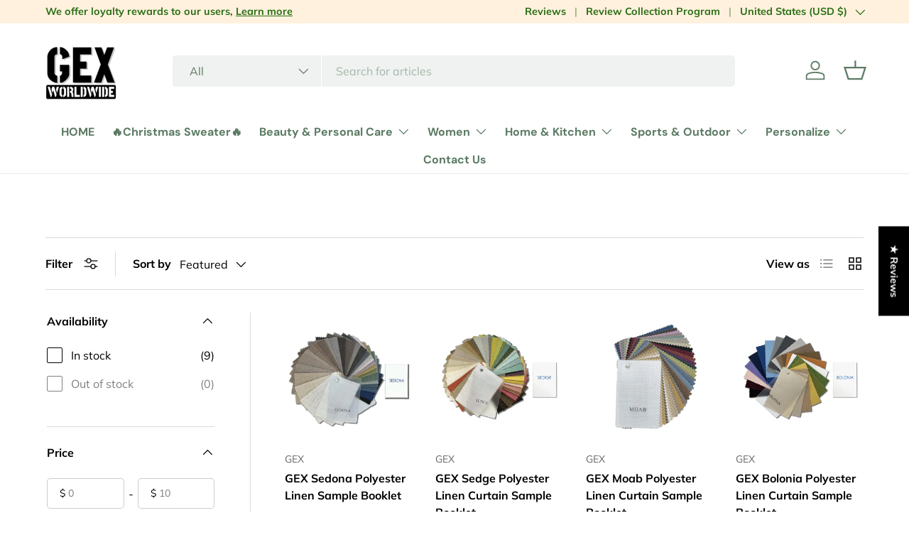

--- FILE ---
content_type: text/html; charset=utf-8
request_url: https://www.gexworldwide.com/collections/curtain-fabric-samples
body_size: 56351
content:
<!doctype html>
<html class="no-js" lang="en" dir="ltr">
<head><meta charset="utf-8">
<meta name="viewport" content="width=device-width,initial-scale=1">
<title>Curtain Fabric Samples &ndash; GexWorldwide</title><link rel="canonical" href="https://www.gexworldwide.com/collections/curtain-fabric-samples"><link rel="icon" href="//www.gexworldwide.com/cdn/shop/files/GEXlogo_a15f8508-20e5-4d5d-b1bb-921e158394b7.png?crop=center&height=48&v=1705990127&width=48" type="image/png">
  <link rel="apple-touch-icon" href="//www.gexworldwide.com/cdn/shop/files/GEXlogo_a15f8508-20e5-4d5d-b1bb-921e158394b7.png?crop=center&height=180&v=1705990127&width=180"><meta name="description" content="We sell curtain fabric samples. Based on different series, we produce a brochure. Buyers can learn about its texture and accurate color through the fabric samples in the brochure. Order curtains from our online store using the color numbers in the brochure."><meta property="og:site_name" content="GexWorldwide">
<meta property="og:url" content="https://www.gexworldwide.com/collections/curtain-fabric-samples">
<meta property="og:title" content="Curtain Fabric Samples">
<meta property="og:type" content="product.group">
<meta property="og:description" content="We sell curtain fabric samples. Based on different series, we produce a brochure. Buyers can learn about its texture and accurate color through the fabric samples in the brochure. Order curtains from our online store using the color numbers in the brochure."><meta name="twitter:card" content="summary_large_image">
<meta name="twitter:title" content="Curtain Fabric Samples">
<meta name="twitter:description" content="We sell curtain fabric samples. Based on different series, we produce a brochure. Buyers can learn about its texture and accurate color through the fabric samples in the brochure. Order curtains from our online store using the color numbers in the brochure.">
<link rel="preload" href="//www.gexworldwide.com/cdn/shop/t/41/assets/main.css?v=171986751195675404661718072152" as="style"><style data-shopify>
@font-face {
  font-family: Muli;
  font-weight: 400;
  font-style: normal;
  font-display: swap;
  src: url("//www.gexworldwide.com/cdn/fonts/muli/muli_n4.e949947cfff05efcc994b2e2db40359a04fa9a92.woff2") format("woff2"),
       url("//www.gexworldwide.com/cdn/fonts/muli/muli_n4.35355e4a0c27c9bc94d9af3f9bcb586d8229277a.woff") format("woff");
}
@font-face {
  font-family: Muli;
  font-weight: 700;
  font-style: normal;
  font-display: swap;
  src: url("//www.gexworldwide.com/cdn/fonts/muli/muli_n7.c8c44d0404947d89610714223e630c4cbe005587.woff2") format("woff2"),
       url("//www.gexworldwide.com/cdn/fonts/muli/muli_n7.4cbcffea6175d46b4d67e9408244a5b38c2ac568.woff") format("woff");
}
@font-face {
  font-family: Muli;
  font-weight: 400;
  font-style: italic;
  font-display: swap;
  src: url("//www.gexworldwide.com/cdn/fonts/muli/muli_i4.c0a1ea800bab5884ab82e4eb25a6bd25121bd08c.woff2") format("woff2"),
       url("//www.gexworldwide.com/cdn/fonts/muli/muli_i4.a6c39b1b31d876de7f99b3646461aa87120de6ed.woff") format("woff");
}
@font-face {
  font-family: Muli;
  font-weight: 700;
  font-style: italic;
  font-display: swap;
  src: url("//www.gexworldwide.com/cdn/fonts/muli/muli_i7.34eedbf231efa20bd065d55f6f71485730632c7b.woff2") format("woff2"),
       url("//www.gexworldwide.com/cdn/fonts/muli/muli_i7.2b4df846821493e68344d0b0212997d071bf38b7.woff") format("woff");
}
@font-face {
  font-family: Figtree;
  font-weight: 700;
  font-style: normal;
  font-display: swap;
  src: url("//www.gexworldwide.com/cdn/fonts/figtree/figtree_n7.2fd9bfe01586148e644724096c9d75e8c7a90e55.woff2") format("woff2"),
       url("//www.gexworldwide.com/cdn/fonts/figtree/figtree_n7.ea05de92d862f9594794ab281c4c3a67501ef5fc.woff") format("woff");
}
@font-face {
  font-family: "DM Sans";
  font-weight: 700;
  font-style: normal;
  font-display: swap;
  src: url("//www.gexworldwide.com/cdn/fonts/dm_sans/dmsans_n7.97e21d81502002291ea1de8aefb79170c6946ce5.woff2") format("woff2"),
       url("//www.gexworldwide.com/cdn/fonts/dm_sans/dmsans_n7.af5c214f5116410ca1d53a2090665620e78e2e1b.woff") format("woff");
}
:root {
      --bg-color: 255 255 255 / 1.0;
      --bg-color-og: 255 255 255 / 1.0;
      --heading-color: 0 0 0;
      --text-color: 0 0 0;
      --text-color-og: 0 0 0;
      --scrollbar-color: 0 0 0;
      --link-color: 0 0 0;
      --link-color-og: 0 0 0;
      --star-color: 103 170 249;--swatch-border-color-default: 204 204 204;
        --swatch-border-color-active: 128 128 128;
        --swatch-card-size: 24px;
        --swatch-variant-picker-size: 64px;--color-scheme-1-bg: 242 242 242 / 1.0;
      --color-scheme-1-grad: linear-gradient(180deg, rgba(244, 244, 244, 1), rgba(244, 244, 244, 1) 100%);
      --color-scheme-1-heading: 9 3 2;
      --color-scheme-1-text: 0 0 0;
      --color-scheme-1-btn-bg: 9 3 2;
      --color-scheme-1-btn-text: 255 255 255;
      --color-scheme-1-btn-bg-hover: 54 48 47;--color-scheme-2-bg: 73 93 99 / 1.0;
      --color-scheme-2-grad: ;
      --color-scheme-2-heading: 255 255 255;
      --color-scheme-2-text: 255 255 255;
      --color-scheme-2-btn-bg: 255 255 255;
      --color-scheme-2-btn-text: 0 0 0;
      --color-scheme-2-btn-bg-hover: 225 225 225;--color-scheme-3-bg: 242 242 242 / 1.0;
      --color-scheme-3-grad: ;
      --color-scheme-3-heading: 9 3 2;
      --color-scheme-3-text: 92 123 100;
      --color-scheme-3-btn-bg: 9 3 2;
      --color-scheme-3-btn-text: 255 255 255;
      --color-scheme-3-btn-bg-hover: 54 48 47;

      --drawer-bg-color: 255 255 255 / 1.0;
      --drawer-text-color: 92 123 100;

      --panel-bg-color: 255 255 255 / 1.0;
      --panel-heading-color: 9 3 2;
      --panel-text-color: 92 123 100;

      --in-stock-text-color: 44 126 63;
      --low-stock-text-color: 210 134 26;
      --very-low-stock-text-color: 180 12 28;
      --no-stock-text-color: 119 119 119;
      --no-stock-backordered-text-color: 119 119 119;

      --error-bg-color: 252 237 238;
      --error-text-color: 180 12 28;
      --success-bg-color: 242 242 242;
      --success-text-color: 44 126 63;
      --info-bg-color: 228 237 250;
      --info-text-color: 26 102 210;

      --heading-font-family: Figtree, sans-serif;
      --heading-font-style: normal;
      --heading-font-weight: 700;
      --heading-scale-start: 6;

      --navigation-font-family: "DM Sans", sans-serif;
      --navigation-font-style: normal;
      --navigation-font-weight: 700;--heading-text-transform: none;
--subheading-text-transform: none;
      --body-font-family: Muli, sans-serif;
      --body-font-style: normal;
      --body-font-weight: 400;
      --body-font-size: 16;

      --section-gap: 64;
      --heading-gap: calc(8 * var(--space-unit));--grid-column-gap: 20px;--btn-bg-color: 0 0 0;
      --btn-bg-hover-color: 46 46 46;
      --btn-text-color: 255 255 255;
      --btn-bg-color-og: 0 0 0;
      --btn-text-color-og: 255 255 255;
      --btn-alt-bg-color: 255 255 255;
      --btn-alt-bg-alpha: 1.0;
      --btn-alt-text-color: 0 0 0;
      --btn-border-width: 1px;
      --btn-padding-y: 12px;

      
      --btn-border-radius: 5px;
      

      --btn-lg-border-radius: 50%;
      --btn-icon-border-radius: 50%;
      --input-with-btn-inner-radius: var(--btn-border-radius);

      --input-bg-color: 255 255 255 / 1.0;
      --input-text-color: 0 0 0;
      --input-border-width: 1px;
      --input-border-radius: 4px;
      --textarea-border-radius: 4px;
      --input-border-radius: 5px;
      --input-bg-color-diff-3: #f7f7f7;
      --input-bg-color-diff-6: #f0f0f0;

      --modal-border-radius: 4px;
      --modal-overlay-color: 0 0 0;
      --modal-overlay-opacity: 0.4;
      --drawer-border-radius: 4px;
      --overlay-border-radius: 4px;--custom-label-bg-color: 35 2 46;
      --custom-label-text-color: 255 255 255;--sale-label-bg-color: 247 23 53;
      --sale-label-text-color: 255 255 255;--sold-out-label-bg-color: 73 93 99;
      --sold-out-label-text-color: 255 255 255;--new-label-bg-color: 250 200 205;
      --new-label-text-color: 9 3 2;--preorder-label-bg-color: 103 170 249;
      --preorder-label-text-color: 255 255 255;

      --page-width: 1260px;
      --gutter-sm: 20px;
      --gutter-md: 32px;
      --gutter-lg: 64px;

      --payment-terms-bg-color: #ffffff;

      --coll-card-bg-color: #f7f7f7;
      --coll-card-border-color: rgba(0,0,0,0);
        
          --aos-animate-duration: 0.6s;
        

        
          --aos-min-width: 0;
        
      

      --reading-width: 48em;
    }

    @media (max-width: 769px) {
      :root {
        --reading-width: 36em;
      }
    }
  </style><link rel="stylesheet" href="//www.gexworldwide.com/cdn/shop/t/41/assets/main.css?v=171986751195675404661718072152">
  <script src="//www.gexworldwide.com/cdn/shop/t/41/assets/main.js?v=2414140005931730311718072152" defer="defer"></script><link rel="preload" href="//www.gexworldwide.com/cdn/fonts/muli/muli_n4.e949947cfff05efcc994b2e2db40359a04fa9a92.woff2" as="font" type="font/woff2" crossorigin fetchpriority="high"><link rel="preload" href="//www.gexworldwide.com/cdn/fonts/figtree/figtree_n7.2fd9bfe01586148e644724096c9d75e8c7a90e55.woff2" as="font" type="font/woff2" crossorigin fetchpriority="high"><script>window.performance && window.performance.mark && window.performance.mark('shopify.content_for_header.start');</script><meta name="google-site-verification" content="-WmwJsbKt42zuHBILGj72SKG6EudLcLlr4c3BG-pjeY">
<meta id="shopify-digital-wallet" name="shopify-digital-wallet" content="/15190256/digital_wallets/dialog">
<meta name="shopify-checkout-api-token" content="4ab88fcf8d1da961d68302890b61e4b7">
<meta id="in-context-paypal-metadata" data-shop-id="15190256" data-venmo-supported="false" data-environment="production" data-locale="en_US" data-paypal-v4="true" data-currency="USD">
<link rel="alternate" type="application/atom+xml" title="Feed" href="/collections/curtain-fabric-samples.atom" />
<link rel="alternate" type="application/json+oembed" href="https://www.gexworldwide.com/collections/curtain-fabric-samples.oembed">
<script async="async" src="/checkouts/internal/preloads.js?locale=en-US"></script>
<link rel="preconnect" href="https://shop.app" crossorigin="anonymous">
<script async="async" src="https://shop.app/checkouts/internal/preloads.js?locale=en-US&shop_id=15190256" crossorigin="anonymous"></script>
<script id="apple-pay-shop-capabilities" type="application/json">{"shopId":15190256,"countryCode":"US","currencyCode":"USD","merchantCapabilities":["supports3DS"],"merchantId":"gid:\/\/shopify\/Shop\/15190256","merchantName":"GexWorldwide","requiredBillingContactFields":["postalAddress","email","phone"],"requiredShippingContactFields":["postalAddress","email","phone"],"shippingType":"shipping","supportedNetworks":["visa","masterCard","amex","discover","elo","jcb"],"total":{"type":"pending","label":"GexWorldwide","amount":"1.00"},"shopifyPaymentsEnabled":true,"supportsSubscriptions":true}</script>
<script id="shopify-features" type="application/json">{"accessToken":"4ab88fcf8d1da961d68302890b61e4b7","betas":["rich-media-storefront-analytics"],"domain":"www.gexworldwide.com","predictiveSearch":true,"shopId":15190256,"locale":"en"}</script>
<script>var Shopify = Shopify || {};
Shopify.shop = "mulydesign.myshopify.com";
Shopify.locale = "en";
Shopify.currency = {"active":"USD","rate":"1.0"};
Shopify.country = "US";
Shopify.theme = {"name":"Updated copy of 6.11更新1.5.1","id":138484449443,"schema_name":"Enterprise","schema_version":"1.5.1","theme_store_id":1657,"role":"main"};
Shopify.theme.handle = "null";
Shopify.theme.style = {"id":null,"handle":null};
Shopify.cdnHost = "www.gexworldwide.com/cdn";
Shopify.routes = Shopify.routes || {};
Shopify.routes.root = "/";</script>
<script type="module">!function(o){(o.Shopify=o.Shopify||{}).modules=!0}(window);</script>
<script>!function(o){function n(){var o=[];function n(){o.push(Array.prototype.slice.apply(arguments))}return n.q=o,n}var t=o.Shopify=o.Shopify||{};t.loadFeatures=n(),t.autoloadFeatures=n()}(window);</script>
<script>
  window.ShopifyPay = window.ShopifyPay || {};
  window.ShopifyPay.apiHost = "shop.app\/pay";
  window.ShopifyPay.redirectState = null;
</script>
<script id="shop-js-analytics" type="application/json">{"pageType":"collection"}</script>
<script defer="defer" async type="module" src="//www.gexworldwide.com/cdn/shopifycloud/shop-js/modules/v2/client.init-shop-cart-sync_BT-GjEfc.en.esm.js"></script>
<script defer="defer" async type="module" src="//www.gexworldwide.com/cdn/shopifycloud/shop-js/modules/v2/chunk.common_D58fp_Oc.esm.js"></script>
<script defer="defer" async type="module" src="//www.gexworldwide.com/cdn/shopifycloud/shop-js/modules/v2/chunk.modal_xMitdFEc.esm.js"></script>
<script type="module">
  await import("//www.gexworldwide.com/cdn/shopifycloud/shop-js/modules/v2/client.init-shop-cart-sync_BT-GjEfc.en.esm.js");
await import("//www.gexworldwide.com/cdn/shopifycloud/shop-js/modules/v2/chunk.common_D58fp_Oc.esm.js");
await import("//www.gexworldwide.com/cdn/shopifycloud/shop-js/modules/v2/chunk.modal_xMitdFEc.esm.js");

  window.Shopify.SignInWithShop?.initShopCartSync?.({"fedCMEnabled":true,"windoidEnabled":true});

</script>
<script>
  window.Shopify = window.Shopify || {};
  if (!window.Shopify.featureAssets) window.Shopify.featureAssets = {};
  window.Shopify.featureAssets['shop-js'] = {"shop-cart-sync":["modules/v2/client.shop-cart-sync_DZOKe7Ll.en.esm.js","modules/v2/chunk.common_D58fp_Oc.esm.js","modules/v2/chunk.modal_xMitdFEc.esm.js"],"init-fed-cm":["modules/v2/client.init-fed-cm_B6oLuCjv.en.esm.js","modules/v2/chunk.common_D58fp_Oc.esm.js","modules/v2/chunk.modal_xMitdFEc.esm.js"],"shop-cash-offers":["modules/v2/client.shop-cash-offers_D2sdYoxE.en.esm.js","modules/v2/chunk.common_D58fp_Oc.esm.js","modules/v2/chunk.modal_xMitdFEc.esm.js"],"shop-login-button":["modules/v2/client.shop-login-button_QeVjl5Y3.en.esm.js","modules/v2/chunk.common_D58fp_Oc.esm.js","modules/v2/chunk.modal_xMitdFEc.esm.js"],"pay-button":["modules/v2/client.pay-button_DXTOsIq6.en.esm.js","modules/v2/chunk.common_D58fp_Oc.esm.js","modules/v2/chunk.modal_xMitdFEc.esm.js"],"shop-button":["modules/v2/client.shop-button_DQZHx9pm.en.esm.js","modules/v2/chunk.common_D58fp_Oc.esm.js","modules/v2/chunk.modal_xMitdFEc.esm.js"],"avatar":["modules/v2/client.avatar_BTnouDA3.en.esm.js"],"init-windoid":["modules/v2/client.init-windoid_CR1B-cfM.en.esm.js","modules/v2/chunk.common_D58fp_Oc.esm.js","modules/v2/chunk.modal_xMitdFEc.esm.js"],"init-shop-for-new-customer-accounts":["modules/v2/client.init-shop-for-new-customer-accounts_C_vY_xzh.en.esm.js","modules/v2/client.shop-login-button_QeVjl5Y3.en.esm.js","modules/v2/chunk.common_D58fp_Oc.esm.js","modules/v2/chunk.modal_xMitdFEc.esm.js"],"init-shop-email-lookup-coordinator":["modules/v2/client.init-shop-email-lookup-coordinator_BI7n9ZSv.en.esm.js","modules/v2/chunk.common_D58fp_Oc.esm.js","modules/v2/chunk.modal_xMitdFEc.esm.js"],"init-shop-cart-sync":["modules/v2/client.init-shop-cart-sync_BT-GjEfc.en.esm.js","modules/v2/chunk.common_D58fp_Oc.esm.js","modules/v2/chunk.modal_xMitdFEc.esm.js"],"shop-toast-manager":["modules/v2/client.shop-toast-manager_DiYdP3xc.en.esm.js","modules/v2/chunk.common_D58fp_Oc.esm.js","modules/v2/chunk.modal_xMitdFEc.esm.js"],"init-customer-accounts":["modules/v2/client.init-customer-accounts_D9ZNqS-Q.en.esm.js","modules/v2/client.shop-login-button_QeVjl5Y3.en.esm.js","modules/v2/chunk.common_D58fp_Oc.esm.js","modules/v2/chunk.modal_xMitdFEc.esm.js"],"init-customer-accounts-sign-up":["modules/v2/client.init-customer-accounts-sign-up_iGw4briv.en.esm.js","modules/v2/client.shop-login-button_QeVjl5Y3.en.esm.js","modules/v2/chunk.common_D58fp_Oc.esm.js","modules/v2/chunk.modal_xMitdFEc.esm.js"],"shop-follow-button":["modules/v2/client.shop-follow-button_CqMgW2wH.en.esm.js","modules/v2/chunk.common_D58fp_Oc.esm.js","modules/v2/chunk.modal_xMitdFEc.esm.js"],"checkout-modal":["modules/v2/client.checkout-modal_xHeaAweL.en.esm.js","modules/v2/chunk.common_D58fp_Oc.esm.js","modules/v2/chunk.modal_xMitdFEc.esm.js"],"shop-login":["modules/v2/client.shop-login_D91U-Q7h.en.esm.js","modules/v2/chunk.common_D58fp_Oc.esm.js","modules/v2/chunk.modal_xMitdFEc.esm.js"],"lead-capture":["modules/v2/client.lead-capture_BJmE1dJe.en.esm.js","modules/v2/chunk.common_D58fp_Oc.esm.js","modules/v2/chunk.modal_xMitdFEc.esm.js"],"payment-terms":["modules/v2/client.payment-terms_Ci9AEqFq.en.esm.js","modules/v2/chunk.common_D58fp_Oc.esm.js","modules/v2/chunk.modal_xMitdFEc.esm.js"]};
</script>
<script>(function() {
  var isLoaded = false;
  function asyncLoad() {
    if (isLoaded) return;
    isLoaded = true;
    var urls = ["https:\/\/contactform.hulkapps.com\/skeletopapp.js?shop=mulydesign.myshopify.com","https:\/\/ecommplugins-scripts.trustpilot.com\/v2.1\/js\/header.min.js?settings=eyJrZXkiOiJ0d20zSnBndEtGdUZNNmxDIiwicyI6InNrdSJ9\u0026v=2.5\u0026shop=mulydesign.myshopify.com","https:\/\/ecommplugins-trustboxsettings.trustpilot.com\/mulydesign.myshopify.com.js?settings=1703736205841\u0026shop=mulydesign.myshopify.com","https:\/\/widget.trustpilot.com\/bootstrap\/v5\/tp.widget.sync.bootstrap.min.js?shop=mulydesign.myshopify.com","\/\/cdn.shopify.com\/proxy\/76b883c96118226db34783b8af38c0d6c56cdbc774851f9b5d76577db6de62b6\/d2xrtfsb9f45pw.cloudfront.net\/scripttag\/bixgrow-track.js?shop=mulydesign.myshopify.com\u0026sp-cache-control=cHVibGljLCBtYXgtYWdlPTkwMA","https:\/\/static.loloyal.com\/loloyal-cend\/entry-js\/boom-cend-loloyal.js?shop=mulydesign.myshopify.com"];
    for (var i = 0; i < urls.length; i++) {
      var s = document.createElement('script');
      s.type = 'text/javascript';
      s.async = true;
      s.src = urls[i];
      var x = document.getElementsByTagName('script')[0];
      x.parentNode.insertBefore(s, x);
    }
  };
  if(window.attachEvent) {
    window.attachEvent('onload', asyncLoad);
  } else {
    window.addEventListener('load', asyncLoad, false);
  }
})();</script>
<script id="__st">var __st={"a":15190256,"offset":-28800,"reqid":"51109fa5-75d3-4139-80ef-18ff5bbc1b7e-1769206704","pageurl":"www.gexworldwide.com\/collections\/curtain-fabric-samples","u":"34d7300b6005","p":"collection","rtyp":"collection","rid":301548830883};</script>
<script>window.ShopifyPaypalV4VisibilityTracking = true;</script>
<script id="captcha-bootstrap">!function(){'use strict';const t='contact',e='account',n='new_comment',o=[[t,t],['blogs',n],['comments',n],[t,'customer']],c=[[e,'customer_login'],[e,'guest_login'],[e,'recover_customer_password'],[e,'create_customer']],r=t=>t.map((([t,e])=>`form[action*='/${t}']:not([data-nocaptcha='true']) input[name='form_type'][value='${e}']`)).join(','),a=t=>()=>t?[...document.querySelectorAll(t)].map((t=>t.form)):[];function s(){const t=[...o],e=r(t);return a(e)}const i='password',u='form_key',d=['recaptcha-v3-token','g-recaptcha-response','h-captcha-response',i],f=()=>{try{return window.sessionStorage}catch{return}},m='__shopify_v',_=t=>t.elements[u];function p(t,e,n=!1){try{const o=window.sessionStorage,c=JSON.parse(o.getItem(e)),{data:r}=function(t){const{data:e,action:n}=t;return t[m]||n?{data:e,action:n}:{data:t,action:n}}(c);for(const[e,n]of Object.entries(r))t.elements[e]&&(t.elements[e].value=n);n&&o.removeItem(e)}catch(o){console.error('form repopulation failed',{error:o})}}const l='form_type',E='cptcha';function T(t){t.dataset[E]=!0}const w=window,h=w.document,L='Shopify',v='ce_forms',y='captcha';let A=!1;((t,e)=>{const n=(g='f06e6c50-85a8-45c8-87d0-21a2b65856fe',I='https://cdn.shopify.com/shopifycloud/storefront-forms-hcaptcha/ce_storefront_forms_captcha_hcaptcha.v1.5.2.iife.js',D={infoText:'Protected by hCaptcha',privacyText:'Privacy',termsText:'Terms'},(t,e,n)=>{const o=w[L][v],c=o.bindForm;if(c)return c(t,g,e,D).then(n);var r;o.q.push([[t,g,e,D],n]),r=I,A||(h.body.append(Object.assign(h.createElement('script'),{id:'captcha-provider',async:!0,src:r})),A=!0)});var g,I,D;w[L]=w[L]||{},w[L][v]=w[L][v]||{},w[L][v].q=[],w[L][y]=w[L][y]||{},w[L][y].protect=function(t,e){n(t,void 0,e),T(t)},Object.freeze(w[L][y]),function(t,e,n,w,h,L){const[v,y,A,g]=function(t,e,n){const i=e?o:[],u=t?c:[],d=[...i,...u],f=r(d),m=r(i),_=r(d.filter((([t,e])=>n.includes(e))));return[a(f),a(m),a(_),s()]}(w,h,L),I=t=>{const e=t.target;return e instanceof HTMLFormElement?e:e&&e.form},D=t=>v().includes(t);t.addEventListener('submit',(t=>{const e=I(t);if(!e)return;const n=D(e)&&!e.dataset.hcaptchaBound&&!e.dataset.recaptchaBound,o=_(e),c=g().includes(e)&&(!o||!o.value);(n||c)&&t.preventDefault(),c&&!n&&(function(t){try{if(!f())return;!function(t){const e=f();if(!e)return;const n=_(t);if(!n)return;const o=n.value;o&&e.removeItem(o)}(t);const e=Array.from(Array(32),(()=>Math.random().toString(36)[2])).join('');!function(t,e){_(t)||t.append(Object.assign(document.createElement('input'),{type:'hidden',name:u})),t.elements[u].value=e}(t,e),function(t,e){const n=f();if(!n)return;const o=[...t.querySelectorAll(`input[type='${i}']`)].map((({name:t})=>t)),c=[...d,...o],r={};for(const[a,s]of new FormData(t).entries())c.includes(a)||(r[a]=s);n.setItem(e,JSON.stringify({[m]:1,action:t.action,data:r}))}(t,e)}catch(e){console.error('failed to persist form',e)}}(e),e.submit())}));const S=(t,e)=>{t&&!t.dataset[E]&&(n(t,e.some((e=>e===t))),T(t))};for(const o of['focusin','change'])t.addEventListener(o,(t=>{const e=I(t);D(e)&&S(e,y())}));const B=e.get('form_key'),M=e.get(l),P=B&&M;t.addEventListener('DOMContentLoaded',(()=>{const t=y();if(P)for(const e of t)e.elements[l].value===M&&p(e,B);[...new Set([...A(),...v().filter((t=>'true'===t.dataset.shopifyCaptcha))])].forEach((e=>S(e,t)))}))}(h,new URLSearchParams(w.location.search),n,t,e,['guest_login'])})(!0,!0)}();</script>
<script integrity="sha256-4kQ18oKyAcykRKYeNunJcIwy7WH5gtpwJnB7kiuLZ1E=" data-source-attribution="shopify.loadfeatures" defer="defer" src="//www.gexworldwide.com/cdn/shopifycloud/storefront/assets/storefront/load_feature-a0a9edcb.js" crossorigin="anonymous"></script>
<script crossorigin="anonymous" defer="defer" src="//www.gexworldwide.com/cdn/shopifycloud/storefront/assets/shopify_pay/storefront-65b4c6d7.js?v=20250812"></script>
<script data-source-attribution="shopify.dynamic_checkout.dynamic.init">var Shopify=Shopify||{};Shopify.PaymentButton=Shopify.PaymentButton||{isStorefrontPortableWallets:!0,init:function(){window.Shopify.PaymentButton.init=function(){};var t=document.createElement("script");t.src="https://www.gexworldwide.com/cdn/shopifycloud/portable-wallets/latest/portable-wallets.en.js",t.type="module",document.head.appendChild(t)}};
</script>
<script data-source-attribution="shopify.dynamic_checkout.buyer_consent">
  function portableWalletsHideBuyerConsent(e){var t=document.getElementById("shopify-buyer-consent"),n=document.getElementById("shopify-subscription-policy-button");t&&n&&(t.classList.add("hidden"),t.setAttribute("aria-hidden","true"),n.removeEventListener("click",e))}function portableWalletsShowBuyerConsent(e){var t=document.getElementById("shopify-buyer-consent"),n=document.getElementById("shopify-subscription-policy-button");t&&n&&(t.classList.remove("hidden"),t.removeAttribute("aria-hidden"),n.addEventListener("click",e))}window.Shopify?.PaymentButton&&(window.Shopify.PaymentButton.hideBuyerConsent=portableWalletsHideBuyerConsent,window.Shopify.PaymentButton.showBuyerConsent=portableWalletsShowBuyerConsent);
</script>
<script data-source-attribution="shopify.dynamic_checkout.cart.bootstrap">document.addEventListener("DOMContentLoaded",(function(){function t(){return document.querySelector("shopify-accelerated-checkout-cart, shopify-accelerated-checkout")}if(t())Shopify.PaymentButton.init();else{new MutationObserver((function(e,n){t()&&(Shopify.PaymentButton.init(),n.disconnect())})).observe(document.body,{childList:!0,subtree:!0})}}));
</script>
<link id="shopify-accelerated-checkout-styles" rel="stylesheet" media="screen" href="https://www.gexworldwide.com/cdn/shopifycloud/portable-wallets/latest/accelerated-checkout-backwards-compat.css" crossorigin="anonymous">
<style id="shopify-accelerated-checkout-cart">
        #shopify-buyer-consent {
  margin-top: 1em;
  display: inline-block;
  width: 100%;
}

#shopify-buyer-consent.hidden {
  display: none;
}

#shopify-subscription-policy-button {
  background: none;
  border: none;
  padding: 0;
  text-decoration: underline;
  font-size: inherit;
  cursor: pointer;
}

#shopify-subscription-policy-button::before {
  box-shadow: none;
}

      </style>
<script id="sections-script" data-sections="header,footer" defer="defer" src="//www.gexworldwide.com/cdn/shop/t/41/compiled_assets/scripts.js?v=3286"></script>
<script>window.performance && window.performance.mark && window.performance.mark('shopify.content_for_header.end');</script>
<script src="//www.gexworldwide.com/cdn/shop/t/41/assets/blur-messages.js?v=98620774460636405321718072151" defer="defer"></script>
    <script src="//www.gexworldwide.com/cdn/shop/t/41/assets/animate-on-scroll.js?v=15249566486942820451718072151" defer="defer"></script>
    <link rel="stylesheet" href="//www.gexworldwide.com/cdn/shop/t/41/assets/animate-on-scroll.css?v=116194678796051782541718072151">
  

  <script>document.documentElement.className = document.documentElement.className.replace('no-js', 'js');</script><!-- CC Custom Head Start --><!-- CC Custom Head End --><!-- BEGIN app block: shopify://apps/starapps-variant-image/blocks/starapps-via-embed/2a01d106-3d10-48e8-ba53-5cb971217ac4 -->




    
      
      
      
      
        <script src="https://cdn.starapps.studio/apps/via/mulydesign/script-1754295289.js" async crossorigin="anonymous" data-theme-script="Enterprise"></script>
      
    

    

    
    
      <script src="https://cdn.shopify.com/extensions/019b8ded-e117-7ce2-a469-ec8f78d5408d/variant-image-automator-33/assets/store-front-error-tracking.js" via-js-type="error-tracking" defer></script>
    
    <script via-metafields>window.viaData = {
        limitOnProduct: null,
        viaStatus: null
      }
    </script>
<!-- END app block --><!-- BEGIN app block: shopify://apps/live-product-options/blocks/app-embed/88bfdf40-5e27-4962-a966-70c8d1e87757 --><script>
  window.theme = window.theme || {};window.theme.moneyFormat = "\u003cspan class=money\u003e$ {{amount}}\u003c\/span\u003e";window.theme.moneyFormatWithCurrency = "\u003cspan class=money\u003e$ {{amount}} USD\u003c\/span\u003e";
  window.theme.currencies = ['AED','AFN','ALL','AMD','ANG','AUD','AZN','BAM','BDT','BIF','BND','BOB','BWP','CAD','CDF','CHF','CNY','CRC','CVE','CZK','DJF','DKK','DZD','EGP','ETB','EUR','FJD','GBP','HKD','HNL','HUF','IDR','ILS','ISK','JMD','JPY','KGS','KHR','KRW','KZT','LBP','LKR','MAD','MDL','MKD','MNT','MOP','MUR','MVR','MYR','NGN','NIO','NPR','NZD','PEN','PHP','PKR','PLN','PYG','QAR','RON','RSD','RWF','SAR','SEK','SGD','SLL','STD','THB','TJS','TWD','UAH','UGX','USD','UYU','UZS','VND','XAF','XOF','XPF','YER'];
</script><script src="https://assets.cloudlift.app/api/assets/options.js?shop=mulydesign.myshopify.com" defer="defer"></script>
<!-- END app block --><!-- BEGIN app block: shopify://apps/dr-stacked-discounts/blocks/instant-load/f428e1ae-8a34-4767-8189-f8339f3ab12b --><!-- For self-installation -->
<script>(() => {const installerKey = 'docapp-discount-auto-install'; const urlParams = new URLSearchParams(window.location.search); if (urlParams.get(installerKey)) {window.sessionStorage.setItem(installerKey, JSON.stringify({integrationId: urlParams.get('docapp-integration-id'), divClass: urlParams.get('docapp-install-class'), check: urlParams.get('docapp-check')}));}})();</script>
<script>(() => {const previewKey = 'docapp-discount-test'; const urlParams = new URLSearchParams(window.location.search); if (urlParams.get(previewKey)) {window.sessionStorage.setItem(previewKey, JSON.stringify({active: true, integrationId: urlParams.get('docapp-discount-inst-test')}));}})();</script>
<script>window.discountOnCartProAppBlock = true;</script>

<!-- App speed-up -->
<script id="docapp-discount-speedup">
    (() => { if (window.discountOnCartProAppLoaded) return; let script = document.createElement('script'); script.src = "https://d9fvwtvqz2fm1.cloudfront.net/shop/js/discount-on-cart-pro.min.js?shop=mulydesign.myshopify.com"; document.getElementById('docapp-discount-speedup').after(script); })();
</script>


<!-- END app block --><!-- BEGIN app block: shopify://apps/vo-product-options/blocks/embed-block/430cbd7b-bd20-4c16-ba41-db6f4c645164 --><script>var bcpo_product=null;   var bcpo_settings=bcpo_settings || {"fallback":"default","auto_select":"on","load_main_image":"on","replaceImage":"off","border_style":"round","tooltips":"show","sold_out_style":"transparent","theme":"light","jumbo_colors":"medium","jumbo_images":"on","circle_swatches":"","inventory_style":"default","override_ajax":"on","add_price_addons":"on","theme2":"on","money_format2":"<span class=money>$ {{amount}} USD</span>","money_format_without_currency":"<span class=money>$ {{amount}}</span>","show_currency":"off","file_upload_warning":"off","global_auto_image_options":"","global_color_options":"","global_colors":[{"key":"","value":"ecf42f"}],"shop_currency":"USD"};var inventory_quantity = [];if(bcpo_product) { for (var i = 0; i < bcpo_product.variants.length; i += 1) { bcpo_product.variants[i].inventory_quantity = inventory_quantity[i]; }}window.bcpo = window.bcpo || {}; bcpo.cart = {"note":null,"attributes":{},"original_total_price":0,"total_price":0,"total_discount":0,"total_weight":0.0,"item_count":0,"items":[],"requires_shipping":false,"currency":"USD","items_subtotal_price":0,"cart_level_discount_applications":[],"checkout_charge_amount":0}; bcpo.ogFormData = FormData; bcpo.money_with_currency_format = "\u003cspan class=money\u003e$ {{amount}} USD\u003c\/span\u003e";bcpo.money_format = "\u003cspan class=money\u003e$ {{amount}}\u003c\/span\u003e"; if (bcpo_settings) { bcpo_settings.shop_currency = "USD";} else { var bcpo_settings = {shop_currency: "USD" }; }</script>


<!-- END app block --><!-- BEGIN app block: shopify://apps/judge-me-reviews/blocks/judgeme_core/61ccd3b1-a9f2-4160-9fe9-4fec8413e5d8 --><!-- Start of Judge.me Core -->






<link rel="dns-prefetch" href="https://cdnwidget.judge.me">
<link rel="dns-prefetch" href="https://cdn.judge.me">
<link rel="dns-prefetch" href="https://cdn1.judge.me">
<link rel="dns-prefetch" href="https://api.judge.me">

<script data-cfasync='false' class='jdgm-settings-script'>window.jdgmSettings={"pagination":5,"disable_web_reviews":false,"badge_no_review_text":"No reviews","badge_n_reviews_text":"{{ n }} review/reviews","badge_star_color":"#6e6e6e","hide_badge_preview_if_no_reviews":false,"badge_hide_text":false,"enforce_center_preview_badge":false,"widget_title":"Customer Reviews","widget_open_form_text":"Write a review","widget_close_form_text":"Cancel review","widget_refresh_page_text":"Refresh page","widget_summary_text":"Based on {{ number_of_reviews }} review/reviews","widget_no_review_text":"Be the first to write a review","widget_name_field_text":"Display name","widget_verified_name_field_text":"Verified Name (public)","widget_name_placeholder_text":"Display name","widget_required_field_error_text":"This field is required.","widget_email_field_text":"Email address","widget_verified_email_field_text":"Verified Email (private, can not be edited)","widget_email_placeholder_text":"Your email address","widget_email_field_error_text":"Please enter a valid email address.","widget_rating_field_text":"Rating","widget_review_title_field_text":"Review Title","widget_review_title_placeholder_text":"Give your review a title","widget_review_body_field_text":"Review content","widget_review_body_placeholder_text":"Start writing here...","widget_pictures_field_text":"Picture/Video (optional)","widget_submit_review_text":"Submit Review","widget_submit_verified_review_text":"Submit Verified Review","widget_submit_success_msg_with_auto_publish":"Thank you! Please refresh the page in a few moments to see your review. You can remove or edit your review by logging into \u003ca href='https://judge.me/login' target='_blank' rel='nofollow noopener'\u003eJudge.me\u003c/a\u003e","widget_submit_success_msg_no_auto_publish":"Thank you! Your review will be published as soon as it is approved by the shop admin. You can remove or edit your review by logging into \u003ca href='https://judge.me/login' target='_blank' rel='nofollow noopener'\u003eJudge.me\u003c/a\u003e","widget_show_default_reviews_out_of_total_text":"Showing {{ n_reviews_shown }} out of {{ n_reviews }} reviews.","widget_show_all_link_text":"Show all","widget_show_less_link_text":"Show less","widget_author_said_text":"{{ reviewer_name }} said:","widget_days_text":"{{ n }} days ago","widget_weeks_text":"{{ n }} week/weeks ago","widget_months_text":"{{ n }} month/months ago","widget_years_text":"{{ n }} year/years ago","widget_yesterday_text":"Yesterday","widget_today_text":"Today","widget_replied_text":"\u003e\u003e {{ shop_name }} replied:","widget_read_more_text":"Read more","widget_reviewer_name_as_initial":"","widget_rating_filter_color":"#6e6e6e","widget_rating_filter_see_all_text":"See all reviews","widget_sorting_most_recent_text":"Most Recent","widget_sorting_highest_rating_text":"Highest Rating","widget_sorting_lowest_rating_text":"Lowest Rating","widget_sorting_with_pictures_text":"Only Pictures","widget_sorting_most_helpful_text":"Most Helpful","widget_open_question_form_text":"Ask a question","widget_reviews_subtab_text":"Reviews","widget_questions_subtab_text":"Questions","widget_question_label_text":"Question","widget_answer_label_text":"Answer","widget_question_placeholder_text":"Write your question here","widget_submit_question_text":"Submit Question","widget_question_submit_success_text":"Thank you for your question! We will notify you once it gets answered.","widget_star_color":"#6e6e6e","verified_badge_text":"Verified","verified_badge_bg_color":"","verified_badge_text_color":"","verified_badge_placement":"removed","widget_review_max_height":"","widget_hide_border":false,"widget_social_share":true,"widget_thumb":true,"widget_review_location_show":false,"widget_location_format":"country_iso_code","all_reviews_include_out_of_store_products":true,"all_reviews_out_of_store_text":"(out of store)","all_reviews_pagination":100,"all_reviews_product_name_prefix_text":"about","enable_review_pictures":true,"enable_question_anwser":false,"widget_theme":"leex","review_date_format":"mm/dd/yyyy","default_sort_method":"most-recent","widget_product_reviews_subtab_text":"Product Reviews","widget_shop_reviews_subtab_text":"Shop Reviews","widget_other_products_reviews_text":"Reviews for other products","widget_store_reviews_subtab_text":"Store reviews","widget_no_store_reviews_text":"This store hasn't received any reviews yet","widget_web_restriction_product_reviews_text":"This product hasn't received any reviews yet","widget_no_items_text":"No items found","widget_show_more_text":"Show more","widget_write_a_store_review_text":"Write a Store Review","widget_other_languages_heading":"Reviews in Other Languages","widget_translate_review_text":"Translate review to {{ language }}","widget_translating_review_text":"Translating...","widget_show_original_translation_text":"Show original ({{ language }})","widget_translate_review_failed_text":"Review couldn't be translated.","widget_translate_review_retry_text":"Retry","widget_translate_review_try_again_later_text":"Try again later","show_product_url_for_grouped_product":false,"widget_sorting_pictures_first_text":"Pictures First","show_pictures_on_all_rev_page_mobile":false,"show_pictures_on_all_rev_page_desktop":false,"floating_tab_hide_mobile_install_preference":false,"floating_tab_button_name":"★ Reviews","floating_tab_title":"Let customers speak for us","floating_tab_button_color":"","floating_tab_button_background_color":"","floating_tab_url":"","floating_tab_url_enabled":false,"floating_tab_tab_style":"text","all_reviews_text_badge_text":"Customers rate us {{ shop.metafields.judgeme.all_reviews_rating | round: 1 }}/5 based on {{ shop.metafields.judgeme.all_reviews_count }} reviews.","all_reviews_text_badge_text_branded_style":"{{ shop.metafields.judgeme.all_reviews_rating | round: 1 }} out of 5 stars based on {{ shop.metafields.judgeme.all_reviews_count }} reviews","is_all_reviews_text_badge_a_link":false,"show_stars_for_all_reviews_text_badge":false,"all_reviews_text_badge_url":"https://jekosenoutdoor.com/pages/reviews","all_reviews_text_style":"text","all_reviews_text_color_style":"judgeme_brand_color","all_reviews_text_color":"#108474","all_reviews_text_show_jm_brand":true,"featured_carousel_show_header":true,"featured_carousel_title":"Let customers speak for us","testimonials_carousel_title":"Customers are saying","videos_carousel_title":"Real customer stories","cards_carousel_title":"Customers are saying","featured_carousel_count_text":"from {{ n }} reviews","featured_carousel_add_link_to_all_reviews_page":false,"featured_carousel_url":"https://jekosenoutdoor.com/pages/reviews","featured_carousel_show_images":true,"featured_carousel_autoslide_interval":5,"featured_carousel_arrows_on_the_sides":false,"featured_carousel_height":250,"featured_carousel_width":80,"featured_carousel_image_size":0,"featured_carousel_image_height":250,"featured_carousel_arrow_color":"#eeeeee","verified_count_badge_style":"vintage","verified_count_badge_orientation":"horizontal","verified_count_badge_color_style":"judgeme_brand_color","verified_count_badge_color":"#108474","is_verified_count_badge_a_link":false,"verified_count_badge_url":"https://jekosenoutdoor.com/pages/reviews","verified_count_badge_show_jm_brand":true,"widget_rating_preset_default":5,"widget_first_sub_tab":"product-reviews","widget_show_histogram":true,"widget_histogram_use_custom_color":true,"widget_pagination_use_custom_color":false,"widget_star_use_custom_color":true,"widget_verified_badge_use_custom_color":false,"widget_write_review_use_custom_color":false,"picture_reminder_submit_button":"Upload Pictures","enable_review_videos":true,"mute_video_by_default":false,"widget_sorting_videos_first_text":"Videos First","widget_review_pending_text":"Pending","featured_carousel_items_for_large_screen":3,"social_share_options_order":"Facebook,Twitter","remove_microdata_snippet":false,"disable_json_ld":false,"enable_json_ld_products":false,"preview_badge_show_question_text":false,"preview_badge_no_question_text":"No questions","preview_badge_n_question_text":"{{ number_of_questions }} question/questions","qa_badge_show_icon":false,"qa_badge_position":"same-row","remove_judgeme_branding":false,"widget_add_search_bar":false,"widget_search_bar_placeholder":"Search","widget_sorting_verified_only_text":"Verified only","featured_carousel_theme":"default","featured_carousel_show_rating":true,"featured_carousel_show_title":true,"featured_carousel_show_body":true,"featured_carousel_show_date":false,"featured_carousel_show_reviewer":true,"featured_carousel_show_product":false,"featured_carousel_header_background_color":"#108474","featured_carousel_header_text_color":"#ffffff","featured_carousel_name_product_separator":"reviewed","featured_carousel_full_star_background":"#108474","featured_carousel_empty_star_background":"#dadada","featured_carousel_vertical_theme_background":"#f9fafb","featured_carousel_verified_badge_enable":false,"featured_carousel_verified_badge_color":"#108474","featured_carousel_border_style":"round","featured_carousel_review_line_length_limit":3,"featured_carousel_more_reviews_button_text":"Read more reviews","featured_carousel_view_product_button_text":"View product","all_reviews_page_load_reviews_on":"scroll","all_reviews_page_load_more_text":"Load More Reviews","disable_fb_tab_reviews":false,"enable_ajax_cdn_cache":false,"widget_public_name_text":"displayed publicly like","default_reviewer_name":"John Smith","default_reviewer_name_has_non_latin":true,"widget_reviewer_anonymous":"Anonymous","medals_widget_title":"Judge.me Review Medals","medals_widget_background_color":"#f9fafb","medals_widget_position":"footer_all_pages","medals_widget_border_color":"#f9fafb","medals_widget_verified_text_position":"left","medals_widget_use_monochromatic_version":false,"medals_widget_elements_color":"#108474","show_reviewer_avatar":true,"widget_invalid_yt_video_url_error_text":"Not a YouTube video URL","widget_max_length_field_error_text":"Please enter no more than {0} characters.","widget_show_country_flag":false,"widget_show_collected_via_shop_app":true,"widget_verified_by_shop_badge_style":"light","widget_verified_by_shop_text":"Verified by Shop","widget_show_photo_gallery":false,"widget_load_with_code_splitting":true,"widget_ugc_install_preference":false,"widget_ugc_title":"Made by us, Shared by you","widget_ugc_subtitle":"Tag us to see your picture featured in our page","widget_ugc_arrows_color":"#ffffff","widget_ugc_primary_button_text":"Buy Now","widget_ugc_primary_button_background_color":"#108474","widget_ugc_primary_button_text_color":"#ffffff","widget_ugc_primary_button_border_width":"0","widget_ugc_primary_button_border_style":"none","widget_ugc_primary_button_border_color":"#108474","widget_ugc_primary_button_border_radius":"25","widget_ugc_secondary_button_text":"Load More","widget_ugc_secondary_button_background_color":"#ffffff","widget_ugc_secondary_button_text_color":"#108474","widget_ugc_secondary_button_border_width":"2","widget_ugc_secondary_button_border_style":"solid","widget_ugc_secondary_button_border_color":"#108474","widget_ugc_secondary_button_border_radius":"25","widget_ugc_reviews_button_text":"View Reviews","widget_ugc_reviews_button_background_color":"#ffffff","widget_ugc_reviews_button_text_color":"#108474","widget_ugc_reviews_button_border_width":"2","widget_ugc_reviews_button_border_style":"solid","widget_ugc_reviews_button_border_color":"#108474","widget_ugc_reviews_button_border_radius":"25","widget_ugc_reviews_button_link_to":"judgeme-reviews-page","widget_ugc_show_post_date":true,"widget_ugc_max_width":"800","widget_rating_metafield_value_type":true,"widget_primary_color":"#108474","widget_enable_secondary_color":false,"widget_secondary_color":"#edf5f5","widget_summary_average_rating_text":"{{ average_rating }} out of 5","widget_media_grid_title":"Customer photos \u0026 videos","widget_media_grid_see_more_text":"See more","widget_round_style":false,"widget_show_product_medals":true,"widget_verified_by_judgeme_text":"Verified by Judge.me","widget_show_store_medals":true,"widget_verified_by_judgeme_text_in_store_medals":"Verified by Judge.me","widget_media_field_exceed_quantity_message":"Sorry, we can only accept {{ max_media }} for one review.","widget_media_field_exceed_limit_message":"{{ file_name }} is too large, please select a {{ media_type }} less than {{ size_limit }}MB.","widget_review_submitted_text":"Review Submitted!","widget_question_submitted_text":"Question Submitted!","widget_close_form_text_question":"Cancel","widget_write_your_answer_here_text":"Write your answer here","widget_enabled_branded_link":true,"widget_show_collected_by_judgeme":true,"widget_reviewer_name_color":"","widget_write_review_text_color":"","widget_write_review_bg_color":"","widget_collected_by_judgeme_text":"collected by Judge.me","widget_pagination_type":"standard","widget_load_more_text":"Load More","widget_load_more_color":"#108474","widget_full_review_text":"Full Review","widget_read_more_reviews_text":"Read More Reviews","widget_read_questions_text":"Read Questions","widget_questions_and_answers_text":"Questions \u0026 Answers","widget_verified_by_text":"Verified by","widget_verified_text":"Verified","widget_number_of_reviews_text":"{{ number_of_reviews }} reviews","widget_back_button_text":"Back","widget_next_button_text":"Next","widget_custom_forms_filter_button":"Filters","custom_forms_style":"vertical","widget_show_review_information":false,"how_reviews_are_collected":"How reviews are collected?","widget_show_review_keywords":false,"widget_gdpr_statement":"How we use your data: We'll only contact you about the review you left, and only if necessary. By submitting your review, you agree to Judge.me's \u003ca href='https://judge.me/terms' target='_blank' rel='nofollow noopener'\u003eterms\u003c/a\u003e, \u003ca href='https://judge.me/privacy' target='_blank' rel='nofollow noopener'\u003eprivacy\u003c/a\u003e and \u003ca href='https://judge.me/content-policy' target='_blank' rel='nofollow noopener'\u003econtent\u003c/a\u003e policies.","widget_multilingual_sorting_enabled":false,"widget_translate_review_content_enabled":false,"widget_translate_review_content_method":"manual","popup_widget_review_selection":"automatically_with_pictures","popup_widget_round_border_style":true,"popup_widget_show_title":true,"popup_widget_show_body":true,"popup_widget_show_reviewer":false,"popup_widget_show_product":true,"popup_widget_show_pictures":true,"popup_widget_use_review_picture":true,"popup_widget_show_on_home_page":true,"popup_widget_show_on_product_page":true,"popup_widget_show_on_collection_page":true,"popup_widget_show_on_cart_page":true,"popup_widget_position":"bottom_left","popup_widget_first_review_delay":5,"popup_widget_duration":5,"popup_widget_interval":5,"popup_widget_review_count":5,"popup_widget_hide_on_mobile":true,"review_snippet_widget_round_border_style":true,"review_snippet_widget_card_color":"#FFFFFF","review_snippet_widget_slider_arrows_background_color":"#FFFFFF","review_snippet_widget_slider_arrows_color":"#000000","review_snippet_widget_star_color":"#108474","show_product_variant":false,"all_reviews_product_variant_label_text":"Variant: ","widget_show_verified_branding":false,"widget_ai_summary_title":"Customers say","widget_ai_summary_disclaimer":"AI-powered review summary based on recent customer reviews","widget_show_ai_summary":false,"widget_show_ai_summary_bg":false,"widget_show_review_title_input":true,"redirect_reviewers_invited_via_email":"review_widget","request_store_review_after_product_review":false,"request_review_other_products_in_order":false,"review_form_color_scheme":"default","review_form_corner_style":"square","review_form_star_color":{},"review_form_text_color":"#333333","review_form_background_color":"#ffffff","review_form_field_background_color":"#fafafa","review_form_button_color":{},"review_form_button_text_color":"#ffffff","review_form_modal_overlay_color":"#000000","review_content_screen_title_text":"How would you rate this product?","review_content_introduction_text":"We would love it if you would share a bit about your experience.","store_review_form_title_text":"How would you rate this store?","store_review_form_introduction_text":"We would love it if you would share a bit about your experience.","show_review_guidance_text":true,"one_star_review_guidance_text":"Poor","five_star_review_guidance_text":"Great","customer_information_screen_title_text":"About you","customer_information_introduction_text":"Please tell us more about you.","custom_questions_screen_title_text":"Your experience in more detail","custom_questions_introduction_text":"Here are a few questions to help us understand more about your experience.","review_submitted_screen_title_text":"Thanks for your review!","review_submitted_screen_thank_you_text":"We are processing it and it will appear on the store soon.","review_submitted_screen_email_verification_text":"Please confirm your email by clicking the link we just sent you. This helps us keep reviews authentic.","review_submitted_request_store_review_text":"Would you like to share your experience of shopping with us?","review_submitted_review_other_products_text":"Would you like to review these products?","store_review_screen_title_text":"Would you like to share your experience of shopping with us?","store_review_introduction_text":"We value your feedback and use it to improve. Please share any thoughts or suggestions you have.","reviewer_media_screen_title_picture_text":"Share a picture","reviewer_media_introduction_picture_text":"Upload a photo to support your review.","reviewer_media_screen_title_video_text":"Share a video","reviewer_media_introduction_video_text":"Upload a video to support your review.","reviewer_media_screen_title_picture_or_video_text":"Share a picture or video","reviewer_media_introduction_picture_or_video_text":"Upload a photo or video to support your review.","reviewer_media_youtube_url_text":"Paste your Youtube URL here","advanced_settings_next_step_button_text":"Next","advanced_settings_close_review_button_text":"Close","modal_write_review_flow":false,"write_review_flow_required_text":"Required","write_review_flow_privacy_message_text":"We respect your privacy.","write_review_flow_anonymous_text":"Post review as anonymous","write_review_flow_visibility_text":"This won't be visible to other customers.","write_review_flow_multiple_selection_help_text":"Select as many as you like","write_review_flow_single_selection_help_text":"Select one option","write_review_flow_required_field_error_text":"This field is required","write_review_flow_invalid_email_error_text":"Please enter a valid email address","write_review_flow_max_length_error_text":"Max. {{ max_length }} characters.","write_review_flow_media_upload_text":"\u003cb\u003eClick to upload\u003c/b\u003e or drag and drop","write_review_flow_gdpr_statement":"We'll only contact you about your review if necessary. By submitting your review, you agree to our \u003ca href='https://judge.me/terms' target='_blank' rel='nofollow noopener'\u003eterms and conditions\u003c/a\u003e and \u003ca href='https://judge.me/privacy' target='_blank' rel='nofollow noopener'\u003eprivacy policy\u003c/a\u003e.","rating_only_reviews_enabled":false,"show_negative_reviews_help_screen":false,"new_review_flow_help_screen_rating_threshold":3,"negative_review_resolution_screen_title_text":"Tell us more","negative_review_resolution_text":"Your experience matters to us. If there were issues with your purchase, we're here to help. Feel free to reach out to us, we'd love the opportunity to make things right.","negative_review_resolution_button_text":"Contact us","negative_review_resolution_proceed_with_review_text":"Leave a review","negative_review_resolution_subject":"Issue with purchase from {{ shop_name }}.{{ order_name }}","preview_badge_collection_page_install_status":false,"widget_review_custom_css":"","preview_badge_custom_css":"","preview_badge_stars_count":"5-stars","featured_carousel_custom_css":"","floating_tab_custom_css":"","all_reviews_widget_custom_css":"","medals_widget_custom_css":"","verified_badge_custom_css":"","all_reviews_text_custom_css":"","transparency_badges_collected_via_store_invite":false,"transparency_badges_from_another_provider":false,"transparency_badges_collected_from_store_visitor":false,"transparency_badges_collected_by_verified_review_provider":false,"transparency_badges_earned_reward":false,"transparency_badges_collected_via_store_invite_text":"Review collected via store invitation","transparency_badges_from_another_provider_text":"Review collected from another provider","transparency_badges_collected_from_store_visitor_text":"Review collected from a store visitor","transparency_badges_written_in_google_text":"Review written in Google","transparency_badges_written_in_etsy_text":"Review written in Etsy","transparency_badges_written_in_shop_app_text":"Review written in Shop App","transparency_badges_earned_reward_text":"Review earned a reward for future purchase","product_review_widget_per_page":8,"widget_store_review_label_text":"Review about the store","checkout_comment_extension_title_on_product_page":"Customer Comments","checkout_comment_extension_num_latest_comment_show":5,"checkout_comment_extension_format":"name_and_timestamp","checkout_comment_customer_name":"last_initial","checkout_comment_comment_notification":true,"preview_badge_collection_page_install_preference":true,"preview_badge_home_page_install_preference":false,"preview_badge_product_page_install_preference":true,"review_widget_install_preference":"above-related","review_carousel_install_preference":false,"floating_reviews_tab_install_preference":"none","verified_reviews_count_badge_install_preference":true,"all_reviews_text_install_preference":false,"review_widget_best_location":false,"judgeme_medals_install_preference":false,"review_widget_revamp_enabled":false,"review_widget_qna_enabled":false,"review_widget_header_theme":"minimal","review_widget_widget_title_enabled":true,"review_widget_header_text_size":"medium","review_widget_header_text_weight":"regular","review_widget_average_rating_style":"compact","review_widget_bar_chart_enabled":true,"review_widget_bar_chart_type":"numbers","review_widget_bar_chart_style":"standard","review_widget_expanded_media_gallery_enabled":false,"review_widget_reviews_section_theme":"standard","review_widget_image_style":"thumbnails","review_widget_review_image_ratio":"square","review_widget_stars_size":"medium","review_widget_verified_badge":"standard_text","review_widget_review_title_text_size":"medium","review_widget_review_text_size":"medium","review_widget_review_text_length":"medium","review_widget_number_of_columns_desktop":3,"review_widget_carousel_transition_speed":5,"review_widget_custom_questions_answers_display":"always","review_widget_button_text_color":"#FFFFFF","review_widget_text_color":"#000000","review_widget_lighter_text_color":"#7B7B7B","review_widget_corner_styling":"soft","review_widget_review_word_singular":"review","review_widget_review_word_plural":"reviews","review_widget_voting_label":"Helpful?","review_widget_shop_reply_label":"Reply from {{ shop_name }}:","review_widget_filters_title":"Filters","qna_widget_question_word_singular":"Question","qna_widget_question_word_plural":"Questions","qna_widget_answer_reply_label":"Answer from {{ answerer_name }}:","qna_content_screen_title_text":"Ask a question about this product","qna_widget_question_required_field_error_text":"Please enter your question.","qna_widget_flow_gdpr_statement":"We'll only contact you about your question if necessary. By submitting your question, you agree to our \u003ca href='https://judge.me/terms' target='_blank' rel='nofollow noopener'\u003eterms and conditions\u003c/a\u003e and \u003ca href='https://judge.me/privacy' target='_blank' rel='nofollow noopener'\u003eprivacy policy\u003c/a\u003e.","qna_widget_question_submitted_text":"Thanks for your question!","qna_widget_close_form_text_question":"Close","qna_widget_question_submit_success_text":"We’ll notify you by email when your question is answered.","all_reviews_widget_v2025_enabled":false,"all_reviews_widget_v2025_header_theme":"default","all_reviews_widget_v2025_widget_title_enabled":true,"all_reviews_widget_v2025_header_text_size":"medium","all_reviews_widget_v2025_header_text_weight":"regular","all_reviews_widget_v2025_average_rating_style":"compact","all_reviews_widget_v2025_bar_chart_enabled":true,"all_reviews_widget_v2025_bar_chart_type":"numbers","all_reviews_widget_v2025_bar_chart_style":"standard","all_reviews_widget_v2025_expanded_media_gallery_enabled":false,"all_reviews_widget_v2025_show_store_medals":true,"all_reviews_widget_v2025_show_photo_gallery":true,"all_reviews_widget_v2025_show_review_keywords":false,"all_reviews_widget_v2025_show_ai_summary":false,"all_reviews_widget_v2025_show_ai_summary_bg":false,"all_reviews_widget_v2025_add_search_bar":false,"all_reviews_widget_v2025_default_sort_method":"most-recent","all_reviews_widget_v2025_reviews_per_page":10,"all_reviews_widget_v2025_reviews_section_theme":"default","all_reviews_widget_v2025_image_style":"thumbnails","all_reviews_widget_v2025_review_image_ratio":"square","all_reviews_widget_v2025_stars_size":"medium","all_reviews_widget_v2025_verified_badge":"bold_badge","all_reviews_widget_v2025_review_title_text_size":"medium","all_reviews_widget_v2025_review_text_size":"medium","all_reviews_widget_v2025_review_text_length":"medium","all_reviews_widget_v2025_number_of_columns_desktop":3,"all_reviews_widget_v2025_carousel_transition_speed":5,"all_reviews_widget_v2025_custom_questions_answers_display":"always","all_reviews_widget_v2025_show_product_variant":false,"all_reviews_widget_v2025_show_reviewer_avatar":true,"all_reviews_widget_v2025_reviewer_name_as_initial":"","all_reviews_widget_v2025_review_location_show":false,"all_reviews_widget_v2025_location_format":"","all_reviews_widget_v2025_show_country_flag":false,"all_reviews_widget_v2025_verified_by_shop_badge_style":"light","all_reviews_widget_v2025_social_share":false,"all_reviews_widget_v2025_social_share_options_order":"Facebook,Twitter,LinkedIn,Pinterest","all_reviews_widget_v2025_pagination_type":"standard","all_reviews_widget_v2025_button_text_color":"#FFFFFF","all_reviews_widget_v2025_text_color":"#000000","all_reviews_widget_v2025_lighter_text_color":"#7B7B7B","all_reviews_widget_v2025_corner_styling":"soft","all_reviews_widget_v2025_title":"Customer reviews","all_reviews_widget_v2025_ai_summary_title":"Customers say about this store","all_reviews_widget_v2025_no_review_text":"Be the first to write a review","platform":"shopify","branding_url":"https://app.judge.me/reviews/stores/www.gexworldwide.com","branding_text":"Powered by Judge.me","locale":"en","reply_name":"GexWorldwide","widget_version":"3.0","footer":true,"autopublish":true,"review_dates":false,"enable_custom_form":false,"shop_use_review_site":true,"shop_locale":"en","enable_multi_locales_translations":false,"show_review_title_input":true,"review_verification_email_status":"never","can_be_branded":true,"reply_name_text":"GEX WORLDWIDE"};</script> <style class='jdgm-settings-style'>.jdgm-xx{left:0}:root{--jdgm-primary-color: #108474;--jdgm-secondary-color: rgba(16,132,116,0.1);--jdgm-star-color: #6e6e6e;--jdgm-write-review-text-color: white;--jdgm-write-review-bg-color: #108474;--jdgm-paginate-color: #108474;--jdgm-border-radius: 0;--jdgm-reviewer-name-color: #108474}.jdgm-histogram__bar-content{background-color:#6e6e6e}.jdgm-rev[data-verified-buyer=true] .jdgm-rev__icon.jdgm-rev__icon:after,.jdgm-rev__buyer-badge.jdgm-rev__buyer-badge{color:white;background-color:#108474}.jdgm-review-widget--small .jdgm-gallery.jdgm-gallery .jdgm-gallery__thumbnail-link:nth-child(8) .jdgm-gallery__thumbnail-wrapper.jdgm-gallery__thumbnail-wrapper:before{content:"See more"}@media only screen and (min-width: 768px){.jdgm-gallery.jdgm-gallery .jdgm-gallery__thumbnail-link:nth-child(8) .jdgm-gallery__thumbnail-wrapper.jdgm-gallery__thumbnail-wrapper:before{content:"See more"}}.jdgm-rev__thumb-btn{color:#108474}.jdgm-rev__thumb-btn:hover{opacity:0.8}.jdgm-rev__thumb-btn:not([disabled]):hover,.jdgm-rev__thumb-btn:hover,.jdgm-rev__thumb-btn:active,.jdgm-rev__thumb-btn:visited{color:#108474}.jdgm-preview-badge .jdgm-star.jdgm-star{color:#6e6e6e}.jdgm-rev .jdgm-rev__timestamp,.jdgm-quest .jdgm-rev__timestamp,.jdgm-carousel-item__timestamp{display:none !important}.jdgm-author-all-initials{display:none !important}.jdgm-author-last-initial{display:none !important}.jdgm-rev-widg__title{visibility:hidden}.jdgm-rev-widg__summary-text{visibility:hidden}.jdgm-prev-badge__text{visibility:hidden}.jdgm-rev__prod-link-prefix:before{content:'about'}.jdgm-rev__variant-label:before{content:'Variant: '}.jdgm-rev__out-of-store-text:before{content:'(out of store)'}@media only screen and (min-width: 768px){.jdgm-rev__pics .jdgm-rev_all-rev-page-picture-separator,.jdgm-rev__pics .jdgm-rev__product-picture{display:none}}@media only screen and (max-width: 768px){.jdgm-rev__pics .jdgm-rev_all-rev-page-picture-separator,.jdgm-rev__pics .jdgm-rev__product-picture{display:none}}.jdgm-preview-badge[data-template="index"]{display:none !important}.jdgm-carousel-wrapper[data-from-snippet="true"]{display:none !important}.jdgm-all-reviews-text[data-from-snippet="true"]{display:none !important}.jdgm-medals-section[data-from-snippet="true"]{display:none !important}.jdgm-ugc-media-wrapper[data-from-snippet="true"]{display:none !important}.jdgm-rev__transparency-badge[data-badge-type="review_collected_via_store_invitation"]{display:none !important}.jdgm-rev__transparency-badge[data-badge-type="review_collected_from_another_provider"]{display:none !important}.jdgm-rev__transparency-badge[data-badge-type="review_collected_from_store_visitor"]{display:none !important}.jdgm-rev__transparency-badge[data-badge-type="review_written_in_etsy"]{display:none !important}.jdgm-rev__transparency-badge[data-badge-type="review_written_in_google_business"]{display:none !important}.jdgm-rev__transparency-badge[data-badge-type="review_written_in_shop_app"]{display:none !important}.jdgm-rev__transparency-badge[data-badge-type="review_earned_for_future_purchase"]{display:none !important}.jdgm-review-snippet-widget .jdgm-rev-snippet-widget__cards-container .jdgm-rev-snippet-card{border-radius:8px;background:#fff}.jdgm-review-snippet-widget .jdgm-rev-snippet-widget__cards-container .jdgm-rev-snippet-card__rev-rating .jdgm-star{color:#108474}.jdgm-review-snippet-widget .jdgm-rev-snippet-widget__prev-btn,.jdgm-review-snippet-widget .jdgm-rev-snippet-widget__next-btn{border-radius:50%;background:#fff}.jdgm-review-snippet-widget .jdgm-rev-snippet-widget__prev-btn>svg,.jdgm-review-snippet-widget .jdgm-rev-snippet-widget__next-btn>svg{fill:#000}.jdgm-full-rev-modal.rev-snippet-widget .jm-mfp-container .jm-mfp-content,.jdgm-full-rev-modal.rev-snippet-widget .jm-mfp-container .jdgm-full-rev__icon,.jdgm-full-rev-modal.rev-snippet-widget .jm-mfp-container .jdgm-full-rev__pic-img,.jdgm-full-rev-modal.rev-snippet-widget .jm-mfp-container .jdgm-full-rev__reply{border-radius:8px}.jdgm-full-rev-modal.rev-snippet-widget .jm-mfp-container .jdgm-full-rev[data-verified-buyer="true"] .jdgm-full-rev__icon::after{border-radius:8px}.jdgm-full-rev-modal.rev-snippet-widget .jm-mfp-container .jdgm-full-rev .jdgm-rev__buyer-badge{border-radius:calc( 8px / 2 )}.jdgm-full-rev-modal.rev-snippet-widget .jm-mfp-container .jdgm-full-rev .jdgm-full-rev__replier::before{content:'GexWorldwide'}.jdgm-full-rev-modal.rev-snippet-widget .jm-mfp-container .jdgm-full-rev .jdgm-full-rev__product-button{border-radius:calc( 8px * 6 )}
</style> <style class='jdgm-settings-style'></style> <script data-cfasync="false" type="text/javascript" async src="https://cdnwidget.judge.me/shopify_v2/leex.js" id="judgeme_widget_leex_js"></script>
<link id="judgeme_widget_leex_css" rel="stylesheet" type="text/css" media="nope!" onload="this.media='all'" href="https://cdnwidget.judge.me/widget_v3/theme/leex.css">

  
  
  
  <style class='jdgm-miracle-styles'>
  @-webkit-keyframes jdgm-spin{0%{-webkit-transform:rotate(0deg);-ms-transform:rotate(0deg);transform:rotate(0deg)}100%{-webkit-transform:rotate(359deg);-ms-transform:rotate(359deg);transform:rotate(359deg)}}@keyframes jdgm-spin{0%{-webkit-transform:rotate(0deg);-ms-transform:rotate(0deg);transform:rotate(0deg)}100%{-webkit-transform:rotate(359deg);-ms-transform:rotate(359deg);transform:rotate(359deg)}}@font-face{font-family:'JudgemeStar';src:url("[data-uri]") format("woff");font-weight:normal;font-style:normal}.jdgm-star{font-family:'JudgemeStar';display:inline !important;text-decoration:none !important;padding:0 4px 0 0 !important;margin:0 !important;font-weight:bold;opacity:1;-webkit-font-smoothing:antialiased;-moz-osx-font-smoothing:grayscale}.jdgm-star:hover{opacity:1}.jdgm-star:last-of-type{padding:0 !important}.jdgm-star.jdgm--on:before{content:"\e000"}.jdgm-star.jdgm--off:before{content:"\e001"}.jdgm-star.jdgm--half:before{content:"\e002"}.jdgm-widget *{margin:0;line-height:1.4;-webkit-box-sizing:border-box;-moz-box-sizing:border-box;box-sizing:border-box;-webkit-overflow-scrolling:touch}.jdgm-hidden{display:none !important;visibility:hidden !important}.jdgm-temp-hidden{display:none}.jdgm-spinner{width:40px;height:40px;margin:auto;border-radius:50%;border-top:2px solid #eee;border-right:2px solid #eee;border-bottom:2px solid #eee;border-left:2px solid #ccc;-webkit-animation:jdgm-spin 0.8s infinite linear;animation:jdgm-spin 0.8s infinite linear}.jdgm-prev-badge{display:block !important}

</style>


  
  
   


<script data-cfasync='false' class='jdgm-script'>
!function(e){window.jdgm=window.jdgm||{},jdgm.CDN_HOST="https://cdnwidget.judge.me/",jdgm.CDN_HOST_ALT="https://cdn2.judge.me/cdn/widget_frontend/",jdgm.API_HOST="https://api.judge.me/",jdgm.CDN_BASE_URL="https://cdn.shopify.com/extensions/019beb2a-7cf9-7238-9765-11a892117c03/judgeme-extensions-316/assets/",
jdgm.docReady=function(d){(e.attachEvent?"complete"===e.readyState:"loading"!==e.readyState)?
setTimeout(d,0):e.addEventListener("DOMContentLoaded",d)},jdgm.loadCSS=function(d,t,o,a){
!o&&jdgm.loadCSS.requestedUrls.indexOf(d)>=0||(jdgm.loadCSS.requestedUrls.push(d),
(a=e.createElement("link")).rel="stylesheet",a.class="jdgm-stylesheet",a.media="nope!",
a.href=d,a.onload=function(){this.media="all",t&&setTimeout(t)},e.body.appendChild(a))},
jdgm.loadCSS.requestedUrls=[],jdgm.loadJS=function(e,d){var t=new XMLHttpRequest;
t.onreadystatechange=function(){4===t.readyState&&(Function(t.response)(),d&&d(t.response))},
t.open("GET",e),t.onerror=function(){if(e.indexOf(jdgm.CDN_HOST)===0&&jdgm.CDN_HOST_ALT!==jdgm.CDN_HOST){var f=e.replace(jdgm.CDN_HOST,jdgm.CDN_HOST_ALT);jdgm.loadJS(f,d)}},t.send()},jdgm.docReady((function(){(window.jdgmLoadCSS||e.querySelectorAll(
".jdgm-widget, .jdgm-all-reviews-page").length>0)&&(jdgmSettings.widget_load_with_code_splitting?
parseFloat(jdgmSettings.widget_version)>=3?jdgm.loadCSS(jdgm.CDN_HOST+"widget_v3/base.css"):
jdgm.loadCSS(jdgm.CDN_HOST+"widget/base.css"):jdgm.loadCSS(jdgm.CDN_HOST+"shopify_v2.css"),
jdgm.loadJS(jdgm.CDN_HOST+"loa"+"der.js"))}))}(document);
</script>
<noscript><link rel="stylesheet" type="text/css" media="all" href="https://cdnwidget.judge.me/shopify_v2.css"></noscript>

<!-- BEGIN app snippet: theme_fix_tags --><script>
  (function() {
    var jdgmThemeFixes = null;
    if (!jdgmThemeFixes) return;
    var thisThemeFix = jdgmThemeFixes[Shopify.theme.id];
    if (!thisThemeFix) return;

    if (thisThemeFix.html) {
      document.addEventListener("DOMContentLoaded", function() {
        var htmlDiv = document.createElement('div');
        htmlDiv.classList.add('jdgm-theme-fix-html');
        htmlDiv.innerHTML = thisThemeFix.html;
        document.body.append(htmlDiv);
      });
    };

    if (thisThemeFix.css) {
      var styleTag = document.createElement('style');
      styleTag.classList.add('jdgm-theme-fix-style');
      styleTag.innerHTML = thisThemeFix.css;
      document.head.append(styleTag);
    };

    if (thisThemeFix.js) {
      var scriptTag = document.createElement('script');
      scriptTag.classList.add('jdgm-theme-fix-script');
      scriptTag.innerHTML = thisThemeFix.js;
      document.head.append(scriptTag);
    };
  })();
</script>
<!-- END app snippet -->
<!-- End of Judge.me Core -->



<!-- END app block --><!-- BEGIN app block: shopify://apps/bm-country-blocker-ip-blocker/blocks/boostmark-blocker/bf9db4b9-be4b-45e1-8127-bbcc07d93e7e -->

  <script src="https://cdn.shopify.com/extensions/019b300f-1323-7b7a-bda2-a589132c3189/boostymark-regionblock-71/assets/blocker.js?v=4&shop=mulydesign.myshopify.com" async></script>
  <script src="https://cdn.shopify.com/extensions/019b300f-1323-7b7a-bda2-a589132c3189/boostymark-regionblock-71/assets/jk4ukh.js?c=6&shop=mulydesign.myshopify.com" async></script>

  

  

  

  

  













<!-- END app block --><script src="https://cdn.shopify.com/extensions/019becdd-5e19-7433-8309-78569c505f2a/best-custom-product-options-417/assets/best_custom_product_options.js" type="text/javascript" defer="defer"></script>
<link href="https://cdn.shopify.com/extensions/019becdd-5e19-7433-8309-78569c505f2a/best-custom-product-options-417/assets/bcpo-front.css" rel="stylesheet" type="text/css" media="all">
<script src="https://cdn.shopify.com/extensions/019beb2a-7cf9-7238-9765-11a892117c03/judgeme-extensions-316/assets/loader.js" type="text/javascript" defer="defer"></script>
<script src="https://cdn.shopify.com/extensions/c2721a0b-a351-409d-9014-931c48e6390d/wixpa-ads-tracking-18/assets/Pixels-app-block.js" type="text/javascript" defer="defer"></script>
<link href="https://monorail-edge.shopifysvc.com" rel="dns-prefetch">
<script>(function(){if ("sendBeacon" in navigator && "performance" in window) {try {var session_token_from_headers = performance.getEntriesByType('navigation')[0].serverTiming.find(x => x.name == '_s').description;} catch {var session_token_from_headers = undefined;}var session_cookie_matches = document.cookie.match(/_shopify_s=([^;]*)/);var session_token_from_cookie = session_cookie_matches && session_cookie_matches.length === 2 ? session_cookie_matches[1] : "";var session_token = session_token_from_headers || session_token_from_cookie || "";function handle_abandonment_event(e) {var entries = performance.getEntries().filter(function(entry) {return /monorail-edge.shopifysvc.com/.test(entry.name);});if (!window.abandonment_tracked && entries.length === 0) {window.abandonment_tracked = true;var currentMs = Date.now();var navigation_start = performance.timing.navigationStart;var payload = {shop_id: 15190256,url: window.location.href,navigation_start,duration: currentMs - navigation_start,session_token,page_type: "collection"};window.navigator.sendBeacon("https://monorail-edge.shopifysvc.com/v1/produce", JSON.stringify({schema_id: "online_store_buyer_site_abandonment/1.1",payload: payload,metadata: {event_created_at_ms: currentMs,event_sent_at_ms: currentMs}}));}}window.addEventListener('pagehide', handle_abandonment_event);}}());</script>
<script id="web-pixels-manager-setup">(function e(e,d,r,n,o){if(void 0===o&&(o={}),!Boolean(null===(a=null===(i=window.Shopify)||void 0===i?void 0:i.analytics)||void 0===a?void 0:a.replayQueue)){var i,a;window.Shopify=window.Shopify||{};var t=window.Shopify;t.analytics=t.analytics||{};var s=t.analytics;s.replayQueue=[],s.publish=function(e,d,r){return s.replayQueue.push([e,d,r]),!0};try{self.performance.mark("wpm:start")}catch(e){}var l=function(){var e={modern:/Edge?\/(1{2}[4-9]|1[2-9]\d|[2-9]\d{2}|\d{4,})\.\d+(\.\d+|)|Firefox\/(1{2}[4-9]|1[2-9]\d|[2-9]\d{2}|\d{4,})\.\d+(\.\d+|)|Chrom(ium|e)\/(9{2}|\d{3,})\.\d+(\.\d+|)|(Maci|X1{2}).+ Version\/(15\.\d+|(1[6-9]|[2-9]\d|\d{3,})\.\d+)([,.]\d+|)( \(\w+\)|)( Mobile\/\w+|) Safari\/|Chrome.+OPR\/(9{2}|\d{3,})\.\d+\.\d+|(CPU[ +]OS|iPhone[ +]OS|CPU[ +]iPhone|CPU IPhone OS|CPU iPad OS)[ +]+(15[._]\d+|(1[6-9]|[2-9]\d|\d{3,})[._]\d+)([._]\d+|)|Android:?[ /-](13[3-9]|1[4-9]\d|[2-9]\d{2}|\d{4,})(\.\d+|)(\.\d+|)|Android.+Firefox\/(13[5-9]|1[4-9]\d|[2-9]\d{2}|\d{4,})\.\d+(\.\d+|)|Android.+Chrom(ium|e)\/(13[3-9]|1[4-9]\d|[2-9]\d{2}|\d{4,})\.\d+(\.\d+|)|SamsungBrowser\/([2-9]\d|\d{3,})\.\d+/,legacy:/Edge?\/(1[6-9]|[2-9]\d|\d{3,})\.\d+(\.\d+|)|Firefox\/(5[4-9]|[6-9]\d|\d{3,})\.\d+(\.\d+|)|Chrom(ium|e)\/(5[1-9]|[6-9]\d|\d{3,})\.\d+(\.\d+|)([\d.]+$|.*Safari\/(?![\d.]+ Edge\/[\d.]+$))|(Maci|X1{2}).+ Version\/(10\.\d+|(1[1-9]|[2-9]\d|\d{3,})\.\d+)([,.]\d+|)( \(\w+\)|)( Mobile\/\w+|) Safari\/|Chrome.+OPR\/(3[89]|[4-9]\d|\d{3,})\.\d+\.\d+|(CPU[ +]OS|iPhone[ +]OS|CPU[ +]iPhone|CPU IPhone OS|CPU iPad OS)[ +]+(10[._]\d+|(1[1-9]|[2-9]\d|\d{3,})[._]\d+)([._]\d+|)|Android:?[ /-](13[3-9]|1[4-9]\d|[2-9]\d{2}|\d{4,})(\.\d+|)(\.\d+|)|Mobile Safari.+OPR\/([89]\d|\d{3,})\.\d+\.\d+|Android.+Firefox\/(13[5-9]|1[4-9]\d|[2-9]\d{2}|\d{4,})\.\d+(\.\d+|)|Android.+Chrom(ium|e)\/(13[3-9]|1[4-9]\d|[2-9]\d{2}|\d{4,})\.\d+(\.\d+|)|Android.+(UC? ?Browser|UCWEB|U3)[ /]?(15\.([5-9]|\d{2,})|(1[6-9]|[2-9]\d|\d{3,})\.\d+)\.\d+|SamsungBrowser\/(5\.\d+|([6-9]|\d{2,})\.\d+)|Android.+MQ{2}Browser\/(14(\.(9|\d{2,})|)|(1[5-9]|[2-9]\d|\d{3,})(\.\d+|))(\.\d+|)|K[Aa][Ii]OS\/(3\.\d+|([4-9]|\d{2,})\.\d+)(\.\d+|)/},d=e.modern,r=e.legacy,n=navigator.userAgent;return n.match(d)?"modern":n.match(r)?"legacy":"unknown"}(),u="modern"===l?"modern":"legacy",c=(null!=n?n:{modern:"",legacy:""})[u],f=function(e){return[e.baseUrl,"/wpm","/b",e.hashVersion,"modern"===e.buildTarget?"m":"l",".js"].join("")}({baseUrl:d,hashVersion:r,buildTarget:u}),m=function(e){var d=e.version,r=e.bundleTarget,n=e.surface,o=e.pageUrl,i=e.monorailEndpoint;return{emit:function(e){var a=e.status,t=e.errorMsg,s=(new Date).getTime(),l=JSON.stringify({metadata:{event_sent_at_ms:s},events:[{schema_id:"web_pixels_manager_load/3.1",payload:{version:d,bundle_target:r,page_url:o,status:a,surface:n,error_msg:t},metadata:{event_created_at_ms:s}}]});if(!i)return console&&console.warn&&console.warn("[Web Pixels Manager] No Monorail endpoint provided, skipping logging."),!1;try{return self.navigator.sendBeacon.bind(self.navigator)(i,l)}catch(e){}var u=new XMLHttpRequest;try{return u.open("POST",i,!0),u.setRequestHeader("Content-Type","text/plain"),u.send(l),!0}catch(e){return console&&console.warn&&console.warn("[Web Pixels Manager] Got an unhandled error while logging to Monorail."),!1}}}}({version:r,bundleTarget:l,surface:e.surface,pageUrl:self.location.href,monorailEndpoint:e.monorailEndpoint});try{o.browserTarget=l,function(e){var d=e.src,r=e.async,n=void 0===r||r,o=e.onload,i=e.onerror,a=e.sri,t=e.scriptDataAttributes,s=void 0===t?{}:t,l=document.createElement("script"),u=document.querySelector("head"),c=document.querySelector("body");if(l.async=n,l.src=d,a&&(l.integrity=a,l.crossOrigin="anonymous"),s)for(var f in s)if(Object.prototype.hasOwnProperty.call(s,f))try{l.dataset[f]=s[f]}catch(e){}if(o&&l.addEventListener("load",o),i&&l.addEventListener("error",i),u)u.appendChild(l);else{if(!c)throw new Error("Did not find a head or body element to append the script");c.appendChild(l)}}({src:f,async:!0,onload:function(){if(!function(){var e,d;return Boolean(null===(d=null===(e=window.Shopify)||void 0===e?void 0:e.analytics)||void 0===d?void 0:d.initialized)}()){var d=window.webPixelsManager.init(e)||void 0;if(d){var r=window.Shopify.analytics;r.replayQueue.forEach((function(e){var r=e[0],n=e[1],o=e[2];d.publishCustomEvent(r,n,o)})),r.replayQueue=[],r.publish=d.publishCustomEvent,r.visitor=d.visitor,r.initialized=!0}}},onerror:function(){return m.emit({status:"failed",errorMsg:"".concat(f," has failed to load")})},sri:function(e){var d=/^sha384-[A-Za-z0-9+/=]+$/;return"string"==typeof e&&d.test(e)}(c)?c:"",scriptDataAttributes:o}),m.emit({status:"loading"})}catch(e){m.emit({status:"failed",errorMsg:(null==e?void 0:e.message)||"Unknown error"})}}})({shopId: 15190256,storefrontBaseUrl: "https://www.gexworldwide.com",extensionsBaseUrl: "https://extensions.shopifycdn.com/cdn/shopifycloud/web-pixels-manager",monorailEndpoint: "https://monorail-edge.shopifysvc.com/unstable/produce_batch",surface: "storefront-renderer",enabledBetaFlags: ["2dca8a86"],webPixelsConfigList: [{"id":"1203568803","configuration":"{\"webPixelName\":\"Judge.me\"}","eventPayloadVersion":"v1","runtimeContext":"STRICT","scriptVersion":"34ad157958823915625854214640f0bf","type":"APP","apiClientId":683015,"privacyPurposes":["ANALYTICS"],"dataSharingAdjustments":{"protectedCustomerApprovalScopes":["read_customer_email","read_customer_name","read_customer_personal_data","read_customer_phone"]}},{"id":"668139683","configuration":"{\"config\":\"{\\\"pixel_id\\\":\\\"G-26K5Z9H58Z\\\",\\\"target_country\\\":\\\"US\\\",\\\"gtag_events\\\":[{\\\"type\\\":\\\"begin_checkout\\\",\\\"action_label\\\":\\\"G-26K5Z9H58Z\\\"},{\\\"type\\\":\\\"search\\\",\\\"action_label\\\":\\\"G-26K5Z9H58Z\\\"},{\\\"type\\\":\\\"view_item\\\",\\\"action_label\\\":[\\\"G-26K5Z9H58Z\\\",\\\"MC-YEQB5P5FYR\\\"]},{\\\"type\\\":\\\"purchase\\\",\\\"action_label\\\":[\\\"G-26K5Z9H58Z\\\",\\\"MC-YEQB5P5FYR\\\"]},{\\\"type\\\":\\\"page_view\\\",\\\"action_label\\\":[\\\"G-26K5Z9H58Z\\\",\\\"MC-YEQB5P5FYR\\\"]},{\\\"type\\\":\\\"add_payment_info\\\",\\\"action_label\\\":\\\"G-26K5Z9H58Z\\\"},{\\\"type\\\":\\\"add_to_cart\\\",\\\"action_label\\\":\\\"G-26K5Z9H58Z\\\"}],\\\"enable_monitoring_mode\\\":false}\"}","eventPayloadVersion":"v1","runtimeContext":"OPEN","scriptVersion":"b2a88bafab3e21179ed38636efcd8a93","type":"APP","apiClientId":1780363,"privacyPurposes":[],"dataSharingAdjustments":{"protectedCustomerApprovalScopes":["read_customer_address","read_customer_email","read_customer_name","read_customer_personal_data","read_customer_phone"]}},{"id":"24281251","eventPayloadVersion":"1","runtimeContext":"LAX","scriptVersion":"1","type":"CUSTOM","privacyPurposes":["ANALYTICS","MARKETING","SALE_OF_DATA"],"name":"google"},{"id":"63963299","eventPayloadVersion":"v1","runtimeContext":"LAX","scriptVersion":"1","type":"CUSTOM","privacyPurposes":["MARKETING"],"name":"Meta pixel (migrated)"},{"id":"shopify-app-pixel","configuration":"{}","eventPayloadVersion":"v1","runtimeContext":"STRICT","scriptVersion":"0450","apiClientId":"shopify-pixel","type":"APP","privacyPurposes":["ANALYTICS","MARKETING"]},{"id":"shopify-custom-pixel","eventPayloadVersion":"v1","runtimeContext":"LAX","scriptVersion":"0450","apiClientId":"shopify-pixel","type":"CUSTOM","privacyPurposes":["ANALYTICS","MARKETING"]}],isMerchantRequest: false,initData: {"shop":{"name":"GexWorldwide","paymentSettings":{"currencyCode":"USD"},"myshopifyDomain":"mulydesign.myshopify.com","countryCode":"US","storefrontUrl":"https:\/\/www.gexworldwide.com"},"customer":null,"cart":null,"checkout":null,"productVariants":[],"purchasingCompany":null},},"https://www.gexworldwide.com/cdn","fcfee988w5aeb613cpc8e4bc33m6693e112",{"modern":"","legacy":""},{"shopId":"15190256","storefrontBaseUrl":"https:\/\/www.gexworldwide.com","extensionBaseUrl":"https:\/\/extensions.shopifycdn.com\/cdn\/shopifycloud\/web-pixels-manager","surface":"storefront-renderer","enabledBetaFlags":"[\"2dca8a86\"]","isMerchantRequest":"false","hashVersion":"fcfee988w5aeb613cpc8e4bc33m6693e112","publish":"custom","events":"[[\"page_viewed\",{}],[\"collection_viewed\",{\"collection\":{\"id\":\"301548830883\",\"title\":\"Curtain Fabric Samples\",\"productVariants\":[{\"price\":{\"amount\":9.99,\"currencyCode\":\"USD\"},\"product\":{\"title\":\"GEX Sedona Polyester Linen Sample Booklet\",\"vendor\":\"GEX\",\"id\":\"8172109725859\",\"untranslatedTitle\":\"GEX Sedona Polyester Linen Sample Booklet\",\"url\":\"\/products\/gex-sedona-polyester-linen-sample-booklet\",\"type\":\"Curtains\"},\"id\":\"43840450625699\",\"image\":{\"src\":\"\/\/www.gexworldwide.com\/cdn\/shop\/products\/gex-sedona-polyester-linen-sample-booklet-288216.jpg?v=1705715591\"},\"sku\":\"Booklet-Sedona\",\"title\":\"Default Title\",\"untranslatedTitle\":\"Default Title\"},{\"price\":{\"amount\":9.99,\"currencyCode\":\"USD\"},\"product\":{\"title\":\"GEX Sedge Polyester Linen Curtain Sample Booklet\",\"vendor\":\"GEX\",\"id\":\"8172110315683\",\"untranslatedTitle\":\"GEX Sedge Polyester Linen Curtain Sample Booklet\",\"url\":\"\/products\/gex-sedge-curtain-sample-booklet\",\"type\":\"Curtains\"},\"id\":\"43840453214371\",\"image\":{\"src\":\"\/\/www.gexworldwide.com\/cdn\/shop\/products\/gex-sedge-polyester-linen-curtain-sample-booklet-593334.jpg?v=1705715589\"},\"sku\":\"Booklet-Sedge\",\"title\":\"Default Title\",\"untranslatedTitle\":\"Default Title\"},{\"price\":{\"amount\":9.99,\"currencyCode\":\"USD\"},\"product\":{\"title\":\"GEX Moab Polyester Linen Curtain Sample Booklet\",\"vendor\":\"GEX\",\"id\":\"8172112183459\",\"untranslatedTitle\":\"GEX Moab Polyester Linen Curtain Sample Booklet\",\"url\":\"\/products\/gex-moab-sample-booklet\",\"type\":\"Curtains\"},\"id\":\"43840461176995\",\"image\":{\"src\":\"\/\/www.gexworldwide.com\/cdn\/shop\/products\/gex-moab-polyester-linen-curtain-sample-booklet-609290.jpg?v=1705714991\"},\"sku\":\"Booklet-Moab\",\"title\":\"Default Title\",\"untranslatedTitle\":\"Default Title\"},{\"price\":{\"amount\":9.99,\"currencyCode\":\"USD\"},\"product\":{\"title\":\"GEX Bolonia Polyester Linen Curtain Sample Booklet\",\"vendor\":\"GEX\",\"id\":\"8172113592483\",\"untranslatedTitle\":\"GEX Bolonia Polyester Linen Curtain Sample Booklet\",\"url\":\"\/products\/gex-bolonia-sample-booklet\",\"type\":\"Curtains\"},\"id\":\"43840465698979\",\"image\":{\"src\":\"\/\/www.gexworldwide.com\/cdn\/shop\/products\/gex-bolonia-polyester-linen-curtain-sample-booklet-756458.jpg?v=1705714899\"},\"sku\":\"Booklet-Bolonia\",\"title\":\"Default Title\",\"untranslatedTitle\":\"Default Title\"},{\"price\":{\"amount\":9.99,\"currencyCode\":\"USD\"},\"product\":{\"title\":\"GEX Chevrons Polyester Linen Curtain Sample Booklet\",\"vendor\":\"GEX\",\"id\":\"8172114739363\",\"untranslatedTitle\":\"GEX Chevrons Polyester Linen Curtain Sample Booklet\",\"url\":\"\/products\/gex-chevrons-sample-booklet\",\"type\":\"Curtains\"},\"id\":\"43840469172387\",\"image\":{\"src\":\"\/\/www.gexworldwide.com\/cdn\/shop\/products\/gex-chevrons-polyester-linen-curtain-sample-booklet-957986.jpg?v=1705714899\"},\"sku\":\"Booklet-Chevrons\",\"title\":\"Default Title\",\"untranslatedTitle\":\"Default Title\"},{\"price\":{\"amount\":9.99,\"currencyCode\":\"USD\"},\"product\":{\"title\":\"GEX Bihar Polyester Linen Curtain Sample Booklet\",\"vendor\":\"GEX\",\"id\":\"8172115951779\",\"untranslatedTitle\":\"GEX Bihar Polyester Linen Curtain Sample Booklet\",\"url\":\"\/products\/gex-bihar-sample-booklet\",\"type\":\"Curtains\"},\"id\":\"43840473202851\",\"image\":{\"src\":\"\/\/www.gexworldwide.com\/cdn\/shop\/products\/gex-bihar-polyester-linen-curtain-sample-booklet-194733.jpg?v=1705714892\"},\"sku\":\"Booklet-Bihar\",\"title\":\"Default Title\",\"untranslatedTitle\":\"Default Title\"},{\"price\":{\"amount\":9.99,\"currencyCode\":\"USD\"},\"product\":{\"title\":\"GEX Damme Polyester Curtain Sample Booklet\",\"vendor\":\"GEX\",\"id\":\"8172123160739\",\"untranslatedTitle\":\"GEX Damme Polyester Curtain Sample Booklet\",\"url\":\"\/products\/gex-damme-sample-booklet\",\"type\":\"Curtains\"},\"id\":\"43840504791203\",\"image\":{\"src\":\"\/\/www.gexworldwide.com\/cdn\/shop\/products\/gex-damme-polyester-curtain-sample-booklet-522956.jpg?v=1705714981\"},\"sku\":\"Booklet-Damme\",\"title\":\"Default Title\",\"untranslatedTitle\":\"Default Title\"},{\"price\":{\"amount\":9.99,\"currencyCode\":\"USD\"},\"product\":{\"title\":\"GEX Lanikai Polyester Linen Curtain Sample Booklet\",\"vendor\":\"GEX\",\"id\":\"8172124176547\",\"untranslatedTitle\":\"GEX Lanikai Polyester Linen Curtain Sample Booklet\",\"url\":\"\/products\/gex-lanikai-sample-booklet\",\"type\":\"Curtains\"},\"id\":\"43840510820515\",\"image\":{\"src\":\"\/\/www.gexworldwide.com\/cdn\/shop\/products\/gex-lanikai-polyester-linen-curtain-sample-booklet-131298.jpg?v=1705714984\"},\"sku\":\"Booklet-Lanikai\",\"title\":\"Default Title\",\"untranslatedTitle\":\"Default Title\"},{\"price\":{\"amount\":9.99,\"currencyCode\":\"USD\"},\"product\":{\"title\":\"GEX Cantoon Cotton Curtain Sample Booklet\",\"vendor\":\"GEX\",\"id\":\"8172125126819\",\"untranslatedTitle\":\"GEX Cantoon Cotton Curtain Sample Booklet\",\"url\":\"\/products\/gex-cantoon-polyester-linen-curtain-sample-booklet\",\"type\":\"Curtains\"},\"id\":\"43840516325539\",\"image\":{\"src\":\"\/\/www.gexworldwide.com\/cdn\/shop\/products\/gex-cantoon-cotton-curtain-sample-booklet-238709.jpg?v=1705714899\"},\"sku\":\"Booklet-Cantoon\",\"title\":\"Default Title\",\"untranslatedTitle\":\"Default Title\"}]}}]]"});</script><script>
  window.ShopifyAnalytics = window.ShopifyAnalytics || {};
  window.ShopifyAnalytics.meta = window.ShopifyAnalytics.meta || {};
  window.ShopifyAnalytics.meta.currency = 'USD';
  var meta = {"products":[{"id":8172109725859,"gid":"gid:\/\/shopify\/Product\/8172109725859","vendor":"GEX","type":"Curtains","handle":"gex-sedona-polyester-linen-sample-booklet","variants":[{"id":43840450625699,"price":999,"name":"GEX Sedona Polyester Linen Sample Booklet","public_title":null,"sku":"Booklet-Sedona"}],"remote":false},{"id":8172110315683,"gid":"gid:\/\/shopify\/Product\/8172110315683","vendor":"GEX","type":"Curtains","handle":"gex-sedge-curtain-sample-booklet","variants":[{"id":43840453214371,"price":999,"name":"GEX Sedge Polyester Linen Curtain Sample Booklet","public_title":null,"sku":"Booklet-Sedge"}],"remote":false},{"id":8172112183459,"gid":"gid:\/\/shopify\/Product\/8172112183459","vendor":"GEX","type":"Curtains","handle":"gex-moab-sample-booklet","variants":[{"id":43840461176995,"price":999,"name":"GEX Moab Polyester Linen Curtain Sample Booklet","public_title":null,"sku":"Booklet-Moab"}],"remote":false},{"id":8172113592483,"gid":"gid:\/\/shopify\/Product\/8172113592483","vendor":"GEX","type":"Curtains","handle":"gex-bolonia-sample-booklet","variants":[{"id":43840465698979,"price":999,"name":"GEX Bolonia Polyester Linen Curtain Sample Booklet","public_title":null,"sku":"Booklet-Bolonia"}],"remote":false},{"id":8172114739363,"gid":"gid:\/\/shopify\/Product\/8172114739363","vendor":"GEX","type":"Curtains","handle":"gex-chevrons-sample-booklet","variants":[{"id":43840469172387,"price":999,"name":"GEX Chevrons Polyester Linen Curtain Sample Booklet","public_title":null,"sku":"Booklet-Chevrons"}],"remote":false},{"id":8172115951779,"gid":"gid:\/\/shopify\/Product\/8172115951779","vendor":"GEX","type":"Curtains","handle":"gex-bihar-sample-booklet","variants":[{"id":43840473202851,"price":999,"name":"GEX Bihar Polyester Linen Curtain Sample Booklet","public_title":null,"sku":"Booklet-Bihar"}],"remote":false},{"id":8172123160739,"gid":"gid:\/\/shopify\/Product\/8172123160739","vendor":"GEX","type":"Curtains","handle":"gex-damme-sample-booklet","variants":[{"id":43840504791203,"price":999,"name":"GEX Damme Polyester Curtain Sample Booklet","public_title":null,"sku":"Booklet-Damme"}],"remote":false},{"id":8172124176547,"gid":"gid:\/\/shopify\/Product\/8172124176547","vendor":"GEX","type":"Curtains","handle":"gex-lanikai-sample-booklet","variants":[{"id":43840510820515,"price":999,"name":"GEX Lanikai Polyester Linen Curtain Sample Booklet","public_title":null,"sku":"Booklet-Lanikai"}],"remote":false},{"id":8172125126819,"gid":"gid:\/\/shopify\/Product\/8172125126819","vendor":"GEX","type":"Curtains","handle":"gex-cantoon-polyester-linen-curtain-sample-booklet","variants":[{"id":43840516325539,"price":999,"name":"GEX Cantoon Cotton Curtain Sample Booklet","public_title":null,"sku":"Booklet-Cantoon"}],"remote":false}],"page":{"pageType":"collection","resourceType":"collection","resourceId":301548830883,"requestId":"51109fa5-75d3-4139-80ef-18ff5bbc1b7e-1769206704"}};
  for (var attr in meta) {
    window.ShopifyAnalytics.meta[attr] = meta[attr];
  }
</script>
<script class="analytics">
  (function () {
    var customDocumentWrite = function(content) {
      var jquery = null;

      if (window.jQuery) {
        jquery = window.jQuery;
      } else if (window.Checkout && window.Checkout.$) {
        jquery = window.Checkout.$;
      }

      if (jquery) {
        jquery('body').append(content);
      }
    };

    var hasLoggedConversion = function(token) {
      if (token) {
        return document.cookie.indexOf('loggedConversion=' + token) !== -1;
      }
      return false;
    }

    var setCookieIfConversion = function(token) {
      if (token) {
        var twoMonthsFromNow = new Date(Date.now());
        twoMonthsFromNow.setMonth(twoMonthsFromNow.getMonth() + 2);

        document.cookie = 'loggedConversion=' + token + '; expires=' + twoMonthsFromNow;
      }
    }

    var trekkie = window.ShopifyAnalytics.lib = window.trekkie = window.trekkie || [];
    if (trekkie.integrations) {
      return;
    }
    trekkie.methods = [
      'identify',
      'page',
      'ready',
      'track',
      'trackForm',
      'trackLink'
    ];
    trekkie.factory = function(method) {
      return function() {
        var args = Array.prototype.slice.call(arguments);
        args.unshift(method);
        trekkie.push(args);
        return trekkie;
      };
    };
    for (var i = 0; i < trekkie.methods.length; i++) {
      var key = trekkie.methods[i];
      trekkie[key] = trekkie.factory(key);
    }
    trekkie.load = function(config) {
      trekkie.config = config || {};
      trekkie.config.initialDocumentCookie = document.cookie;
      var first = document.getElementsByTagName('script')[0];
      var script = document.createElement('script');
      script.type = 'text/javascript';
      script.onerror = function(e) {
        var scriptFallback = document.createElement('script');
        scriptFallback.type = 'text/javascript';
        scriptFallback.onerror = function(error) {
                var Monorail = {
      produce: function produce(monorailDomain, schemaId, payload) {
        var currentMs = new Date().getTime();
        var event = {
          schema_id: schemaId,
          payload: payload,
          metadata: {
            event_created_at_ms: currentMs,
            event_sent_at_ms: currentMs
          }
        };
        return Monorail.sendRequest("https://" + monorailDomain + "/v1/produce", JSON.stringify(event));
      },
      sendRequest: function sendRequest(endpointUrl, payload) {
        // Try the sendBeacon API
        if (window && window.navigator && typeof window.navigator.sendBeacon === 'function' && typeof window.Blob === 'function' && !Monorail.isIos12()) {
          var blobData = new window.Blob([payload], {
            type: 'text/plain'
          });

          if (window.navigator.sendBeacon(endpointUrl, blobData)) {
            return true;
          } // sendBeacon was not successful

        } // XHR beacon

        var xhr = new XMLHttpRequest();

        try {
          xhr.open('POST', endpointUrl);
          xhr.setRequestHeader('Content-Type', 'text/plain');
          xhr.send(payload);
        } catch (e) {
          console.log(e);
        }

        return false;
      },
      isIos12: function isIos12() {
        return window.navigator.userAgent.lastIndexOf('iPhone; CPU iPhone OS 12_') !== -1 || window.navigator.userAgent.lastIndexOf('iPad; CPU OS 12_') !== -1;
      }
    };
    Monorail.produce('monorail-edge.shopifysvc.com',
      'trekkie_storefront_load_errors/1.1',
      {shop_id: 15190256,
      theme_id: 138484449443,
      app_name: "storefront",
      context_url: window.location.href,
      source_url: "//www.gexworldwide.com/cdn/s/trekkie.storefront.8d95595f799fbf7e1d32231b9a28fd43b70c67d3.min.js"});

        };
        scriptFallback.async = true;
        scriptFallback.src = '//www.gexworldwide.com/cdn/s/trekkie.storefront.8d95595f799fbf7e1d32231b9a28fd43b70c67d3.min.js';
        first.parentNode.insertBefore(scriptFallback, first);
      };
      script.async = true;
      script.src = '//www.gexworldwide.com/cdn/s/trekkie.storefront.8d95595f799fbf7e1d32231b9a28fd43b70c67d3.min.js';
      first.parentNode.insertBefore(script, first);
    };
    trekkie.load(
      {"Trekkie":{"appName":"storefront","development":false,"defaultAttributes":{"shopId":15190256,"isMerchantRequest":null,"themeId":138484449443,"themeCityHash":"5746519024886532099","contentLanguage":"en","currency":"USD","eventMetadataId":"9c0a3854-9566-4d6d-9ad4-fe7631ea9b2a"},"isServerSideCookieWritingEnabled":true,"monorailRegion":"shop_domain","enabledBetaFlags":["65f19447"]},"Session Attribution":{},"S2S":{"facebookCapiEnabled":false,"source":"trekkie-storefront-renderer","apiClientId":580111}}
    );

    var loaded = false;
    trekkie.ready(function() {
      if (loaded) return;
      loaded = true;

      window.ShopifyAnalytics.lib = window.trekkie;

      var originalDocumentWrite = document.write;
      document.write = customDocumentWrite;
      try { window.ShopifyAnalytics.merchantGoogleAnalytics.call(this); } catch(error) {};
      document.write = originalDocumentWrite;

      window.ShopifyAnalytics.lib.page(null,{"pageType":"collection","resourceType":"collection","resourceId":301548830883,"requestId":"51109fa5-75d3-4139-80ef-18ff5bbc1b7e-1769206704","shopifyEmitted":true});

      var match = window.location.pathname.match(/checkouts\/(.+)\/(thank_you|post_purchase)/)
      var token = match? match[1]: undefined;
      if (!hasLoggedConversion(token)) {
        setCookieIfConversion(token);
        window.ShopifyAnalytics.lib.track("Viewed Product Category",{"currency":"USD","category":"Collection: curtain-fabric-samples","collectionName":"curtain-fabric-samples","collectionId":301548830883,"nonInteraction":true},undefined,undefined,{"shopifyEmitted":true});
      }
    });


        var eventsListenerScript = document.createElement('script');
        eventsListenerScript.async = true;
        eventsListenerScript.src = "//www.gexworldwide.com/cdn/shopifycloud/storefront/assets/shop_events_listener-3da45d37.js";
        document.getElementsByTagName('head')[0].appendChild(eventsListenerScript);

})();</script>
  <script>
  if (!window.ga || (window.ga && typeof window.ga !== 'function')) {
    window.ga = function ga() {
      (window.ga.q = window.ga.q || []).push(arguments);
      if (window.Shopify && window.Shopify.analytics && typeof window.Shopify.analytics.publish === 'function') {
        window.Shopify.analytics.publish("ga_stub_called", {}, {sendTo: "google_osp_migration"});
      }
      console.error("Shopify's Google Analytics stub called with:", Array.from(arguments), "\nSee https://help.shopify.com/manual/promoting-marketing/pixels/pixel-migration#google for more information.");
    };
    if (window.Shopify && window.Shopify.analytics && typeof window.Shopify.analytics.publish === 'function') {
      window.Shopify.analytics.publish("ga_stub_initialized", {}, {sendTo: "google_osp_migration"});
    }
  }
</script>
<script
  defer
  src="https://www.gexworldwide.com/cdn/shopifycloud/perf-kit/shopify-perf-kit-3.0.4.min.js"
  data-application="storefront-renderer"
  data-shop-id="15190256"
  data-render-region="gcp-us-central1"
  data-page-type="collection"
  data-theme-instance-id="138484449443"
  data-theme-name="Enterprise"
  data-theme-version="1.5.1"
  data-monorail-region="shop_domain"
  data-resource-timing-sampling-rate="10"
  data-shs="true"
  data-shs-beacon="true"
  data-shs-export-with-fetch="true"
  data-shs-logs-sample-rate="1"
  data-shs-beacon-endpoint="https://www.gexworldwide.com/api/collect"
></script>
</head>

<body class="cc-animate-enabled">
  <a class="skip-link btn btn--primary visually-hidden" href="#main-content" data-ce-role="skip">Skip to content</a><!-- BEGIN sections: header-group -->
<div id="shopify-section-sections--17450110058659__announcement" class="shopify-section shopify-section-group-header-group cc-announcement">
<link href="//www.gexworldwide.com/cdn/shop/t/41/assets/announcement.css?v=64767389152932430921718072151" rel="stylesheet" type="text/css" media="all" />
  <script src="//www.gexworldwide.com/cdn/shop/t/41/assets/announcement.js?v=123267429028003703111718072151" defer="defer"></script><style data-shopify>.announcement {
      --announcement-text-color: 42 110 19;
      background-color: #fff1de;
    }</style><script src="//www.gexworldwide.com/cdn/shop/t/41/assets/custom-select.js?v=147432982730571550041718072151" defer="defer"></script><announcement-bar class="announcement block text-body-small" data-slide-delay="7000">
    <div class="container">
      <div class="flex">
        <div class="announcement__col--left announcement__col--align-left announcement__slider" aria-roledescription="carousel" aria-live="off"><div class="announcement__text flex items-center m-0"  aria-roledescription="slide">
              <div class="rte"><p><strong>We offer loyalty rewards to our users, </strong><a href="https://www.gexworldwide.com/pages/points-vouchers" target="_blank" title="https://www.gexworldwide.com/pages/points-vouchers"><strong>Learn more</strong></a></p></div>
            </div><div class="announcement__text flex items-center m-0"  aria-roledescription="slide">
              <div class="rte"><p><a href="https://gexworldwide.bixgrow.com/" target="_blank" title="https://gexworldwide.bixgrow.com/"><strong>Influencer collaboration</strong></a></p></div>
            </div><div class="announcement__text flex items-center m-0"  aria-roledescription="slide">
              <div class="rte"><p>Photo & Video Review Collection Program <a href="/pages/photo-amp-video-review-collection-program" target="_blank" title="Photo & Video Review Collection Program">Learn More</a></p></div>
            </div></div>

        
          <div class="announcement__col--right hidden md:flex md:items-center"><a href="/pages/reviews" class="js-announcement-link font-bold">Reviews</a><a href="/pages/photo-amp-video-review-collection-program" class="js-announcement-link font-bold">Review Collection Program</a><div class="announcement__localization">
                <form method="post" action="/localization" id="nav-localization" accept-charset="UTF-8" class="form localization no-js-hidden" enctype="multipart/form-data"><input type="hidden" name="form_type" value="localization" /><input type="hidden" name="utf8" value="✓" /><input type="hidden" name="_method" value="put" /><input type="hidden" name="return_to" value="/collections/curtain-fabric-samples" /><div class="localization__grid"><div class="localization__selector">
        <input type="hidden" name="country_code" value="US">
<country-selector><label class="label visually-hidden no-js-hidden" for="nav-localization-country-button">Country/Region</label><div class="custom-select relative w-full no-js-hidden"><button class="custom-select__btn input items-center" type="button"
            aria-expanded="false" aria-haspopup="listbox" id="nav-localization-country-button"
            >
      <span class="text-start">United States (USD&nbsp;$)</span>
      <svg width="20" height="20" viewBox="0 0 24 24" class="icon" role="presentation" focusable="false" aria-hidden="true">
        <path d="M20 8.5 12.5 16 5 8.5" stroke="currentColor" stroke-width="1.5" fill="none"/>
      </svg>
    </button>
    <ul class="custom-select__listbox absolute invisible" role="listbox" tabindex="-1"
        aria-hidden="true" hidden aria-activedescendant="nav-localization-country-opt-0"><li class="custom-select__option flex items-center js-option" id="nav-localization-country-opt-0" role="option"
            data-value="US"
            
             aria-selected="true">
          <span class="pointer-events-none">United States (USD&nbsp;$)</span>
        </li></ul>
  </div></country-selector></div></div><script>
      customElements.whenDefined('custom-select').then(() => {
        if (!customElements.get('country-selector')) {
          class CountrySelector extends customElements.get('custom-select') {
            constructor() {
              super();
              this.loaded = false;
            }

            async showListbox() {
              if (this.loaded) {
                super.showListbox();
                return;
              }

              this.button.classList.add('is-loading');
              this.button.setAttribute('aria-disabled', 'true');

              try {
                const response = await fetch('?section_id=country-selector');
                if (!response.ok) throw new Error(response.status);

                const tmpl = document.createElement('template');
                tmpl.innerHTML = await response.text();

                const el = tmpl.content.querySelector('.custom-select__listbox');
                this.listbox.innerHTML = el.innerHTML;

                this.options = this.querySelectorAll('.custom-select__option');

                this.popular = this.querySelectorAll('[data-popular]');
                if (this.popular.length) {
                  this.popular[this.popular.length - 1].closest('.custom-select__option')
                    .classList.add('custom-select__option--visual-group-end');
                }

                this.selectedOption = this.querySelector('[aria-selected="true"]');
                if (!this.selectedOption) {
                  this.selectedOption = this.listbox.firstElementChild;
                }

                this.loaded = true;
              } catch {
                this.listbox.innerHTML = '<li>Error fetching countries, please try again.</li>';
              } finally {
                super.showListbox();
                this.button.classList.remove('is-loading');
                this.button.setAttribute('aria-disabled', 'false');
              }
            }

            setButtonWidth() {
              return;
            }
          }

          customElements.define('country-selector', CountrySelector);
        }
      });
    </script><script>
    document.getElementById('nav-localization').addEventListener('change', (evt) => {
      const input = evt.target.previousElementSibling;
      if (input && input.tagName === 'INPUT') {
        input.value = evt.detail.selectedValue;
        evt.currentTarget.submit();
      }
    });
  </script></form>
              </div></div></div>
    </div>
  </announcement-bar>
</div><div id="shopify-section-sections--17450110058659__header" class="shopify-section shopify-section-group-header-group cc-header">
<style data-shopify>.header {
  --bg-color: 255 255 255 / 1.0;
  --text-color: 92 123 100;
  --nav-bg-color: 255 255 255;
  --nav-text-color: 92 123 100;
  --nav-child-bg-color:  255 255 255;
  --nav-child-text-color: 92 123 100;
  --header-accent-color: 119 119 119;
  --search-bg-color: #eff2f0;
  
  
  }</style><store-header class="header bg-theme-bg text-theme-text has-motion search-is-collapsed"data-is-sticky="true"data-is-search-minimised="true"style="--header-transition-speed: 300ms">
  <header class="header__grid header__grid--left-logo container flex flex-wrap items-center">
    <div class="header__logo logo flex js-closes-menu"><a class="logo__link inline-block" href="/"><span class="flex" style="max-width: 100px;">
              <img srcset="//www.gexworldwide.com/cdn/shop/files/GEXlogo.png?v=1705989980&width=100, //www.gexworldwide.com/cdn/shop/files/GEXlogo.png?v=1705989980&width=200 2x" src="//www.gexworldwide.com/cdn/shop/files/GEXlogo.png?v=1705989980&width=200"
           style="object-position: 50.0% 50.0%" loading="eager"
           width="200"
           height="200"
           alt="GexWorldwide">
            </span></a></div><link rel="stylesheet" href="//www.gexworldwide.com/cdn/shop/t/41/assets/predictive-search.css?v=33632668381892787391718072152">
        <script src="//www.gexworldwide.com/cdn/shop/t/41/assets/predictive-search.js?v=158424367886238494141718072152" defer="defer"></script>
        <script src="//www.gexworldwide.com/cdn/shop/t/41/assets/tabs.js?v=135558236254064818051718072153" defer="defer"></script><div class="header__search header__search--collapsible-mob js-search-bar relative js-closes-menu" id="search-bar"><link rel="stylesheet" href="//www.gexworldwide.com/cdn/shop/t/41/assets/search-suggestions.css?v=42785600753809748511718072153" media="print" onload="this.media='all'"><link href="//www.gexworldwide.com/cdn/shop/t/41/assets/product-type-search.css?v=32465786266336344111718072152" rel="stylesheet" type="text/css" media="all" />
<predictive-search class="block" data-loading-text="Loading..."><form class="search relative search--speech search--product-types" role="search" action="/search" method="get">
    <label class="label visually-hidden" for="header-search">Search</label>
    <script src="//www.gexworldwide.com/cdn/shop/t/41/assets/search-form.js?v=43677551656194261111718072153" defer="defer"></script>
    <search-form class="search__form block">
      <input type="hidden" name="options[prefix]" value="last">
      <input type="search"
             class="search__input w-full input js-search-input"
             id="header-search"
             name="q"
             placeholder="Search for products"
             
               data-placeholder-one="Search for products"
             
             
               data-placeholder-two="Search for articles"
             
             
               data-placeholder-three="Search for collections"
             
             data-placeholder-prompts-mob="false"
             
               data-typing-speed="100"
               data-deleting-speed="60"
               data-delay-after-deleting="500"
               data-delay-before-first-delete="2000"
               data-delay-after-word-typed="2400"
             
             role="combobox"
               autocomplete="off"
               aria-autocomplete="list"
               aria-controls="predictive-search-results"
               aria-owns="predictive-search-results"
               aria-haspopup="listbox"
               aria-expanded="false"
               spellcheck="false">
<custom-select id="product_types" class="search__product-types absolute left-0 top-0 bottom-0 js-search-product-types"><label class="label visually-hidden no-js-hidden" for="product_types-button">Product type</label><div class="custom-select relative w-full no-js-hidden"><button class="custom-select__btn input items-center" type="button"
            aria-expanded="false" aria-haspopup="listbox" id="product_types-button"
            >
      <span class="text-start">All</span>
      <svg width="20" height="20" viewBox="0 0 24 24" class="icon" role="presentation" focusable="false" aria-hidden="true">
        <path d="M20 8.5 12.5 16 5 8.5" stroke="currentColor" stroke-width="1.5" fill="none"/>
      </svg>
    </button>
    <ul class="custom-select__listbox absolute invisible" role="listbox" tabindex="-1"
        aria-hidden="true" hidden><li class="custom-select__option js-option" id="product_types-opt-default" role="option" data-value="">
          <span class="pointer-events-none">All</span>
        </li><li class="custom-select__option flex items-center js-option" id="product_types-opt-0" role="option"
            data-value="Apparel Accessories"
            
            >
          <span class="pointer-events-none">Apparel Accessories</span>
        </li><li class="custom-select__option flex items-center js-option" id="product_types-opt-1" role="option"
            data-value="Apparel Adult"
            
            >
          <span class="pointer-events-none">Apparel Adult</span>
        </li><li class="custom-select__option flex items-center js-option" id="product_types-opt-2" role="option"
            data-value="Apparel Child"
            
            >
          <span class="pointer-events-none">Apparel Child</span>
        </li><li class="custom-select__option flex items-center js-option" id="product_types-opt-3" role="option"
            data-value="Apron"
            
            >
          <span class="pointer-events-none">Apron</span>
        </li><li class="custom-select__option flex items-center js-option" id="product_types-opt-4" role="option"
            data-value="Bathtubs"
            
            >
          <span class="pointer-events-none">Bathtubs</span>
        </li><li class="custom-select__option flex items-center js-option" id="product_types-opt-5" role="option"
            data-value="Beauty Supplies"
            
            >
          <span class="pointer-events-none">Beauty Supplies</span>
        </li><li class="custom-select__option flex items-center js-option" id="product_types-opt-6" role="option"
            data-value="Bracelet"
            
            >
          <span class="pointer-events-none">Bracelet</span>
        </li><li class="custom-select__option flex items-center js-option" id="product_types-opt-7" role="option"
            data-value="Business Travel Supplies"
            
            >
          <span class="pointer-events-none">Business Travel Supplies</span>
        </li><li class="custom-select__option flex items-center js-option" id="product_types-opt-8" role="option"
            data-value="Curtains"
            
            >
          <span class="pointer-events-none">Curtains</span>
        </li><li class="custom-select__option flex items-center js-option" id="product_types-opt-9" role="option"
            data-value="Custom Cushion Cover"
            
            >
          <span class="pointer-events-none">Custom Cushion Cover</span>
        </li><li class="custom-select__option flex items-center js-option" id="product_types-opt-10" role="option"
            data-value="Decoration"
            
            >
          <span class="pointer-events-none">Decoration</span>
        </li><li class="custom-select__option flex items-center js-option" id="product_types-opt-11" role="option"
            data-value="Dress Form"
            
            >
          <span class="pointer-events-none">Dress Form</span>
        </li><li class="custom-select__option flex items-center js-option" id="product_types-opt-12" role="option"
            data-value="Easter"
            
            >
          <span class="pointer-events-none">Easter</span>
        </li><li class="custom-select__option flex items-center js-option" id="product_types-opt-13" role="option"
            data-value="Easter Basket"
            
            >
          <span class="pointer-events-none">Easter Basket</span>
        </li><li class="custom-select__option flex items-center js-option" id="product_types-opt-14" role="option"
            data-value="Indoor Cushions"
            
            >
          <span class="pointer-events-none">Indoor Cushions</span>
        </li><li class="custom-select__option flex items-center js-option" id="product_types-opt-15" role="option"
            data-value="Inflatable Water Slide"
            
            >
          <span class="pointer-events-none">Inflatable Water Slide</span>
        </li><li class="custom-select__option flex items-center js-option" id="product_types-opt-16" role="option"
            data-value="Jewelry"
            
            >
          <span class="pointer-events-none">Jewelry</span>
        </li><li class="custom-select__option flex items-center js-option" id="product_types-opt-17" role="option"
            data-value="Jewelry Box"
            
            >
          <span class="pointer-events-none">Jewelry Box</span>
        </li><li class="custom-select__option flex items-center js-option" id="product_types-opt-18" role="option"
            data-value="Key Chains"
            
            >
          <span class="pointer-events-none">Key Chains</span>
        </li><li class="custom-select__option flex items-center js-option" id="product_types-opt-19" role="option"
            data-value="Kids Rug"
            
            >
          <span class="pointer-events-none">Kids Rug</span>
        </li><li class="custom-select__option flex items-center js-option" id="product_types-opt-20" role="option"
            data-value="Kids Snow Gloves"
            
            >
          <span class="pointer-events-none">Kids Snow Gloves</span>
        </li><li class="custom-select__option flex items-center js-option" id="product_types-opt-21" role="option"
            data-value="Kitchen Supplies"
            
            >
          <span class="pointer-events-none">Kitchen Supplies</span>
        </li><li class="custom-select__option flex items-center js-option" id="product_types-opt-22" role="option"
            data-value="Kite"
            
            >
          <span class="pointer-events-none">Kite</span>
        </li><li class="custom-select__option flex items-center js-option" id="product_types-opt-23" role="option"
            data-value="Kite String Reel Winder"
            
            >
          <span class="pointer-events-none">Kite String Reel Winder</span>
        </li><li class="custom-select__option flex items-center js-option" id="product_types-opt-24" role="option"
            data-value="Latch Hook Kits"
            
            >
          <span class="pointer-events-none">Latch Hook Kits</span>
        </li><li class="custom-select__option flex items-center js-option" id="product_types-opt-25" role="option"
            data-value="mannequin tripod"
            
            >
          <span class="pointer-events-none">mannequin tripod</span>
        </li><li class="custom-select__option flex items-center js-option" id="product_types-opt-26" role="option"
            data-value="Office Supplies"
            
            >
          <span class="pointer-events-none">Office Supplies</span>
        </li><li class="custom-select__option flex items-center js-option" id="product_types-opt-27" role="option"
            data-value="Outdoor Cushions"
            
            >
          <span class="pointer-events-none">Outdoor Cushions</span>
        </li><li class="custom-select__option flex items-center js-option" id="product_types-opt-28" role="option"
            data-value="Pearl Earrings"
            
            >
          <span class="pointer-events-none">Pearl Earrings</span>
        </li><li class="custom-select__option flex items-center js-option" id="product_types-opt-29" role="option"
            data-value="Pearl Necklace"
            
            >
          <span class="pointer-events-none">Pearl Necklace</span>
        </li><li class="custom-select__option flex items-center js-option" id="product_types-opt-30" role="option"
            data-value="Pearl Set"
            
            >
          <span class="pointer-events-none">Pearl Set</span>
        </li><li class="custom-select__option flex items-center js-option" id="product_types-opt-31" role="option"
            data-value="Pet Apparel"
            
            >
          <span class="pointer-events-none">Pet Apparel</span>
        </li><li class="custom-select__option flex items-center js-option" id="product_types-opt-32" role="option"
            data-value="Pet Home Decor"
            
            >
          <span class="pointer-events-none">Pet Home Decor</span>
        </li><li class="custom-select__option flex items-center js-option" id="product_types-opt-33" role="option"
            data-value="Pet Memorial"
            
            >
          <span class="pointer-events-none">Pet Memorial</span>
        </li><li class="custom-select__option flex items-center js-option" id="product_types-opt-34" role="option"
            data-value="Picture Frame"
            
            >
          <span class="pointer-events-none">Picture Frame</span>
        </li><li class="custom-select__option flex items-center js-option" id="product_types-opt-35" role="option"
            data-value="Pullover Sweater"
            
            >
          <span class="pointer-events-none">Pullover Sweater</span>
        </li><li class="custom-select__option flex items-center js-option" id="product_types-opt-36" role="option"
            data-value="Ski Gloves"
            
            >
          <span class="pointer-events-none">Ski Gloves</span>
        </li><li class="custom-select__option flex items-center js-option" id="product_types-opt-37" role="option"
            data-value="Slippers"
            
            >
          <span class="pointer-events-none">Slippers</span>
        </li><li class="custom-select__option flex items-center js-option" id="product_types-opt-38" role="option"
            data-value="Wedding Supplies"
            
            >
          <span class="pointer-events-none">Wedding Supplies</span>
        </li><li class="custom-select__option flex items-center js-option" id="product_types-opt-39" role="option"
            data-value="wig making"
            
            >
          <span class="pointer-events-none">wig making</span>
        </li><li class="custom-select__option flex items-center js-option" id="product_types-opt-40" role="option"
            data-value="Women&#39;s Cardigan Sweater"
            
            >
          <span class="pointer-events-none">Women's Cardigan Sweater</span>
        </li><li class="custom-select__option flex items-center js-option" id="product_types-opt-41" role="option"
            data-value="Women&#39;s Cotton Pajamas"
            
            >
          <span class="pointer-events-none">Women's Cotton Pajamas</span>
        </li><li class="custom-select__option flex items-center js-option" id="product_types-opt-42" role="option"
            data-value="Women&#39;s Modal Pajamas"
            
            >
          <span class="pointer-events-none">Women's Modal Pajamas</span>
        </li><li class="custom-select__option flex items-center js-option" id="product_types-opt-43" role="option"
            data-value="Women&#39;s Pullover Sweater"
            
            >
          <span class="pointer-events-none">Women's Pullover Sweater</span>
        </li><li class="custom-select__option flex items-center js-option" id="product_types-opt-44" role="option"
            data-value="Women&#39;s Robe"
            
            >
          <span class="pointer-events-none">Women's Robe</span>
        </li></ul>
  </div></custom-select>
        <input type="hidden" id="product_type_input" name="filter.p.product_type"/><button type="button" class="search__reset text-current vertical-center absolute focus-inset js-search-reset" hidden>
        <span class="visually-hidden">Reset</span>
        <svg width="24" height="24" viewBox="0 0 24 24" stroke="currentColor" stroke-width="1.5" fill="none" fill-rule="evenodd" stroke-linejoin="round" aria-hidden="true" focusable="false" role="presentation" class="icon"><path d="M5 19 19 5M5 5l14 14"/></svg>
      </button><speech-search-button class="search__speech focus-inset right-0 hidden" tabindex="0" title="Search by voice"
          style="--speech-icon-color: #ff580d">
          <svg width="24" height="24" viewBox="0 0 24 24" aria-hidden="true" focusable="false" role="presentation" class="icon"><path fill="currentColor" d="M17.3 11c0 3-2.54 5.1-5.3 5.1S6.7 14 6.7 11H5c0 3.41 2.72 6.23 6 6.72V21h2v-3.28c3.28-.49 6-3.31 6-6.72m-8.2-6.1c0-.66.54-1.2 1.2-1.2.66 0 1.2.54 1.2 1.2l-.01 6.2c0 .66-.53 1.2-1.19 1.2-.66 0-1.2-.54-1.2-1.2M12 14a3 3 0 0 0 3-3V5a3 3 0 0 0-3-3 3 3 0 0 0-3 3v6a3 3 0 0 0 3 3Z"/></svg>
        </speech-search-button>

        <link href="//www.gexworldwide.com/cdn/shop/t/41/assets/speech-search.css?v=47207760375520952331718072153" rel="stylesheet" type="text/css" media="all" />
        <script src="//www.gexworldwide.com/cdn/shop/t/41/assets/speech-search.js?v=106462966657620737681718072153" defer="defer"></script></search-form><div class="js-search-results" tabindex="-1" data-predictive-search></div>
      <span class="js-search-status visually-hidden" role="status" aria-hidden="true"></span></form>
  <div class="overlay fixed top-0 right-0 bottom-0 left-0 js-search-overlay"></div></predictive-search>
      </div><div class="header__icons flex justify-end mis-auto js-closes-menu"><a class="header__icon md:hidden js-show-search" href="/search" aria-controls="search-bar">
            <svg width="21" height="23" viewBox="0 0 21 23" fill="currentColor" aria-hidden="true" focusable="false" role="presentation" class="icon"><path d="M14.398 14.483 19 19.514l-1.186 1.014-4.59-5.017a8.317 8.317 0 0 1-4.888 1.578C3.732 17.089 0 13.369 0 8.779S3.732.472 8.336.472c4.603 0 8.335 3.72 8.335 8.307a8.265 8.265 0 0 1-2.273 5.704ZM8.336 15.53c3.74 0 6.772-3.022 6.772-6.75 0-3.729-3.031-6.75-6.772-6.75S1.563 5.051 1.563 8.78c0 3.728 3.032 6.75 6.773 6.75Z"/></svg>
            <span class="visually-hidden">Search</span>
          </a><a class="header__icon text-current" href="/account/login">
            <svg width="24" height="24" viewBox="0 0 24 24" fill="currentColor" aria-hidden="true" focusable="false" role="presentation" class="icon"><path d="M12 2a5 5 0 1 1 0 10 5 5 0 0 1 0-10zm0 1.429a3.571 3.571 0 1 0 0 7.142 3.571 3.571 0 0 0 0-7.142zm0 10c2.558 0 5.114.471 7.664 1.411A3.571 3.571 0 0 1 22 18.19v3.096c0 .394-.32.714-.714.714H2.714A.714.714 0 0 1 2 21.286V18.19c0-1.495.933-2.833 2.336-3.35 2.55-.94 5.106-1.411 7.664-1.411zm0 1.428c-2.387 0-4.775.44-7.17 1.324a2.143 2.143 0 0 0-1.401 2.01v2.38H20.57v-2.38c0-.898-.56-1.7-1.401-2.01-2.395-.885-4.783-1.324-7.17-1.324z"/></svg>
            <span class="visually-hidden">Log in</span>
          </a><a class="header__icon relative text-current" id="cart-icon" href="/cart" data-no-instant><svg width="21" height="19" viewBox="0 0 21 19" fill="currentColor" aria-hidden="true" focusable="false" role="presentation" class="icon"><path d="M10 6.25V.5h1.5v5.75H21l-3.818 12H3.818L0 6.25h10Zm-7.949 1.5 2.864 9h11.17l2.864-9H2.05h.001Z"/></svg><span class="visually-hidden">Basket</span><div id="cart-icon-bubble"></div>
      </a>
    </div><main-menu class="main-menu" data-menu-sensitivity="200">
        <details class="main-menu__disclosure has-motion" open>
          <summary class="main-menu__toggle md:hidden">
            <span class="main-menu__toggle-icon" aria-hidden="true"></span>
            <span class="visually-hidden">Menu</span>
          </summary>
          <div class="main-menu__content has-motion justify-center">
            <nav aria-label="Primary">
              <ul class="main-nav justify-center"><li><a class="main-nav__item main-nav__item--primary" href="/">HOME</a></li><li><a class="main-nav__item main-nav__item--primary" href="/collections/sweater-dress">🔥Christmas Sweater🔥</a></li><li><details class="js-mega-nav" >
                        <summary class="main-nav__item--toggle relative js-nav-hover js-toggle">
                          <a class="main-nav__item main-nav__item--primary main-nav__item-content" href="/">
                            Beauty &amp; Personal Care<svg width="24" height="24" viewBox="0 0 24 24" aria-hidden="true" focusable="false" role="presentation" class="icon"><path d="M20 8.5 12.5 16 5 8.5" stroke="currentColor" stroke-width="1.5" fill="none"/></svg>
                          </a>
                        </summary><div class="main-nav__child mega-nav mega-nav--pills has-motion">
                          <div class="container">
                            <ul class="child-nav ">
                              <li class="md:hidden">
                                <button type="button" class="main-nav__item main-nav__item--back relative js-back">
                                  <div class="main-nav__item-content text-start">
                                    <svg width="24" height="24" viewBox="0 0 24 24" fill="currentColor" aria-hidden="true" focusable="false" role="presentation" class="icon"><path d="m6.797 11.625 8.03-8.03 1.06 1.06-6.97 6.97 6.97 6.97-1.06 1.06z"/></svg> Back</div>
                                </button>
                              </li>

                              <li class="md:hidden">
                                <a href="/" class="main-nav__item child-nav__item large-text main-nav__item-header">Beauty &amp; Personal Care</a>
                              </li><li><nav-menu class="js-mega-nav">
                                      <details open>
                                        <summary class="child-nav__item--toggle main-nav__item--toggle relative js-no-toggle-md">
                                          <div class="main-nav__item-content child-nav__collection-image w-full"><div class="main-nav__collection-image main-nav__collection-image--flex main-nav__collection-image--large media relative md:hidden">
                                                <img data-src="//www.gexworldwide.com/cdn/shop/files/14.jpg?v=1722223410&width=80"
           class="img-fit no-js-hidden" loading="lazy"
           width="80"
           height=""
           alt="Men’s Toupee"><noscript>
      <img src="//www.gexworldwide.com/cdn/shop/files/14.jpg?v=1722223410&width=80"
           loading="lazy"
           class="img-fit" width="80"
           height=""
           alt="Men’s Toupee">
    </noscript>
                                              </div><a class="child-nav__item main-nav__item main-nav__item-content" href="/collections/human-mens-toupee" data-no-instant>Men’s Toupee<svg width="24" height="24" viewBox="0 0 24 24" aria-hidden="true" focusable="false" role="presentation" class="icon"><path d="M20 8.5 12.5 16 5 8.5" stroke="currentColor" stroke-width="1.5" fill="none"/></svg>
                                            </a>
                                          </div>
                                        </summary>

                                        <div class="disclosure__panel main-nav__image-container has-motion"><div class="main-nav__collection-image shrink-0 main-nav__collection-image--large media relative hidden md:block">
                                              <img data-src="//www.gexworldwide.com/cdn/shop/files/14.jpg?v=1722223410&width=160"
           class="no-js-hidden" loading="lazy"
           width="160"
           height=""
           alt="Men’s Toupee"><noscript>
      <img src="//www.gexworldwide.com/cdn/shop/files/14.jpg?v=1722223410&width=160"
           loading="lazy"
           width="160"
           height=""
           alt="Men’s Toupee">
    </noscript>
                                            </div><ul class="main-nav__grandchild has-motion  " role="list" style=""><li><a class="grandchild-nav__item main-nav__item" href="/products/gexworldwide-0-03mmthin-skin">0.03-0.04mm Thin Skin</a>
                                              </li><li><a class="grandchild-nav__item main-nav__item" href="/products/gex-bio-toupee-0-04-0-06mm-thin-skin">0.04-0.06mm Thin Skin</a>
                                              </li><li><a class="grandchild-nav__item main-nav__item" href="https://www.gexworldwide.com/products/0-08mm-thin-skin-hair-system?utm_source=copyToPasteBoard&utm_medium=product-links&utm_content=web">0.08-0.1mm Thin Skin</a>
                                              </li><li><a class="grandchild-nav__item main-nav__item" href="/products/0-1mm-0-12mm-human-hair-systems">0.1-0.12mm Thin Skin</a>
                                              </li><li><a class="grandchild-nav__item main-nav__item" href="/products/swiss-lace-hair-systems">Swiss Lace System</a>
                                              </li><li><a class="grandchild-nav__item main-nav__item" href="/products/fine-mono-mens-toupee-hairpiece">Fine Mono System</a>
                                              </li><li><a class="grandchild-nav__item main-nav__item" href="/products/gex-i-lace-mens-hairpiece-injection-lace">New I-Lace System</a>
                                              </li><li><a class="grandchild-nav__item main-nav__item" href="/products/q6-french-lace-with-thin-skin-hairpieces">Lace Front System</a>
                                              </li><li><a class="grandchild-nav__item main-nav__item" href="/collections/accessories">Men&#39;s Toupee Tapes</a>
                                              </li></ul>
                                        </div>
                                      </details>
                                    </nav-menu></li><li><nav-menu class="js-mega-nav">
                                      <details open>
                                        <summary class="child-nav__item--toggle main-nav__item--toggle relative js-no-toggle-md">
                                          <div class="main-nav__item-content child-nav__collection-image w-full"><div class="main-nav__collection-image main-nav__collection-image--flex main-nav__collection-image--large media relative md:hidden">
                                                <img data-src="//www.gexworldwide.com/cdn/shop/products/gex-20-24-cork-canvas-block-head-mannequin-head-with-mount-hole-with-pins-and-table-stand-274000.jpg?v=1709537374&width=80"
           class="img-fit no-js-hidden" loading="lazy"
           width="80"
           height=""
           alt="Wig Head &amp; Stands"><noscript>
      <img src="//www.gexworldwide.com/cdn/shop/products/gex-20-24-cork-canvas-block-head-mannequin-head-with-mount-hole-with-pins-and-table-stand-274000.jpg?v=1709537374&width=80"
           loading="lazy"
           class="img-fit" width="80"
           height=""
           alt="Wig Head &amp; Stands">
    </noscript>
                                              </div><a class="child-nav__item main-nav__item main-nav__item-content" href="/collections/womens-wig-making-tools" data-no-instant>Wig Head &amp; Stands<svg width="24" height="24" viewBox="0 0 24 24" aria-hidden="true" focusable="false" role="presentation" class="icon"><path d="M20 8.5 12.5 16 5 8.5" stroke="currentColor" stroke-width="1.5" fill="none"/></svg>
                                            </a>
                                          </div>
                                        </summary>

                                        <div class="disclosure__panel main-nav__image-container has-motion"><div class="main-nav__collection-image shrink-0 main-nav__collection-image--large media relative hidden md:block">
                                              <img data-src="//www.gexworldwide.com/cdn/shop/products/gex-20-24-cork-canvas-block-head-mannequin-head-with-mount-hole-with-pins-and-table-stand-274000.jpg?v=1709537374&width=160"
           class="no-js-hidden" loading="lazy"
           width="160"
           height=""
           alt="Wig Head &amp; Stands"><noscript>
      <img src="//www.gexworldwide.com/cdn/shop/products/gex-20-24-cork-canvas-block-head-mannequin-head-with-mount-hole-with-pins-and-table-stand-274000.jpg?v=1709537374&width=160"
           loading="lazy"
           width="160"
           height=""
           alt="Wig Head &amp; Stands">
    </noscript>
                                            </div><ul class="main-nav__grandchild has-motion  " role="list" style=""><li><a class="grandchild-nav__item main-nav__item" href="/products/canvas-head">Wig Head</a>
                                              </li><li><a class="grandchild-nav__item main-nav__item" href="/collections/wig-grip">Wig Grip</a>
                                              </li><li><a class="grandchild-nav__item main-nav__item" href="/collections/canvas-block-head">Mannequin Head</a>
                                              </li></ul>
                                        </div>
                                      </details>
                                    </nav-menu></li></ul></div></div>
                      </details></li><li><details class="js-mega-nav" >
                        <summary class="main-nav__item--toggle relative js-nav-hover js-toggle">
                          <a class="main-nav__item main-nav__item--primary main-nav__item-content" href="/">
                            Women<svg width="24" height="24" viewBox="0 0 24 24" aria-hidden="true" focusable="false" role="presentation" class="icon"><path d="M20 8.5 12.5 16 5 8.5" stroke="currentColor" stroke-width="1.5" fill="none"/></svg>
                          </a>
                        </summary><div class="main-nav__child mega-nav mega-nav--columns has-motion">
                          <div class="container mega-nav--promos-right">
                            <ul class="child-nav md:flex md:nav-gap-x-16">
                              <li class="md:hidden">
                                <button type="button" class="main-nav__item main-nav__item--back relative js-back">
                                  <div class="main-nav__item-content text-start">
                                    <svg width="24" height="24" viewBox="0 0 24 24" fill="currentColor" aria-hidden="true" focusable="false" role="presentation" class="icon"><path d="m6.797 11.625 8.03-8.03 1.06 1.06-6.97 6.97 6.97 6.97-1.06 1.06z"/></svg> Back</div>
                                </button>
                              </li>

                              <li class="md:hidden">
                                <a href="/" class="main-nav__item child-nav__item large-text main-nav__item-header">Women</a>
                              </li><li class="flex-auto"><nav-menu class="js-mega-nav">
                                      <details open>
                                        <summary class="child-nav__item--toggle main-nav__item--toggle relative js-no-toggle-md nav__item--no-underline">
                                          <div class="main-nav__item-content child-nav__collection-image w-full"><div class="main-nav__collection-image main-nav__collection-image--flex main-nav__collection-image--standard media relative">
                                                <img data-src="//www.gexworldwide.com/cdn/shop/products/lubot-womens-pajamas-two-piece-pj-set-cotton-lounge-set-long-sleeve-577470.jpg?v=1705910684&width=60"
           class="img-fit no-js-hidden" loading="lazy"
           width="60"
           height=""
           alt="Pajamas"><noscript>
      <img src="//www.gexworldwide.com/cdn/shop/products/lubot-womens-pajamas-two-piece-pj-set-cotton-lounge-set-long-sleeve-577470.jpg?v=1705910684&width=60"
           loading="lazy"
           class="img-fit" width="60"
           height=""
           alt="Pajamas">
    </noscript>
                                              </div><a class="child-nav__item main-nav__item main-nav__item-content" href="/collections/women-pajamas" data-no-instant>Pajamas<svg width="24" height="24" viewBox="0 0 24 24" aria-hidden="true" focusable="false" role="presentation" class="icon"><path d="M20 8.5 12.5 16 5 8.5" stroke="currentColor" stroke-width="1.5" fill="none"/></svg>
                                            </a>
                                          </div>
                                        </summary>

                                        <div class="disclosure__panel has-motion"><ul class="main-nav__grandchild has-motion  " role="list" style=""><li><a class="grandchild-nav__item main-nav__item" href="https://www.gexworldwide.com/collections/women-pajamas?sort_by=best-selling&filter.p.product_type=Women%27s+Cotton+Pajamas">  Women&#39;s Cotton Pajamas</a>
                                              </li><li><a class="grandchild-nav__item main-nav__item" href="https://www.gexworldwide.com/collections/women-pajamas?sort_by=best-selling&filter.p.product_type=Women%27s+Modal+Pajamas">  Women&#39;s Modal Pajamas</a>
                                              </li></ul>
                                        </div>
                                      </details>
                                    </nav-menu></li><li class="flex-auto"><nav-menu class="js-mega-nav">
                                      <details open>
                                        <summary class="child-nav__item--toggle main-nav__item--toggle relative js-no-toggle-md nav__item--no-underline">
                                          <div class="main-nav__item-content child-nav__collection-image w-full"><div class="main-nav__collection-image main-nav__collection-image--flex main-nav__collection-image--standard media relative">
                                                <img data-src="//www.gexworldwide.com/cdn/shop/files/burlap-life-satellite-pearl-choker-necklace-925-sterling-silver-388488.jpg?v=1712023252&width=60"
           class="img-fit no-js-hidden" loading="lazy"
           width="60"
           height=""
           alt="Jewelry"><noscript>
      <img src="//www.gexworldwide.com/cdn/shop/files/burlap-life-satellite-pearl-choker-necklace-925-sterling-silver-388488.jpg?v=1712023252&width=60"
           loading="lazy"
           class="img-fit" width="60"
           height=""
           alt="Jewelry">
    </noscript>
                                              </div><a class="child-nav__item main-nav__item main-nav__item-content" href="/collections/jewelry" data-no-instant>Jewelry<svg width="24" height="24" viewBox="0 0 24 24" aria-hidden="true" focusable="false" role="presentation" class="icon"><path d="M20 8.5 12.5 16 5 8.5" stroke="currentColor" stroke-width="1.5" fill="none"/></svg>
                                            </a>
                                          </div>
                                        </summary>

                                        <div class="disclosure__panel has-motion"><ul class="main-nav__grandchild has-motion  " role="list" style=""><li><a class="grandchild-nav__item main-nav__item" href="/collections/pearl-jewelry">Pearl Jewelry</a>
                                              </li><li><a class="grandchild-nav__item main-nav__item" href="/collections/necklaces">Necklaces</a>
                                              </li></ul>
                                        </div>
                                      </details>
                                    </nav-menu></li><li class="flex-auto"><div class="child-nav__item--toggle flex items-center child-nav__item-collection-image nav__item--no-underline"><div class="main-nav__collection-image media relative main-nav__collection-image--flex main-nav__collection-image--standard">
                                          <img data-src="//www.gexworldwide.com/cdn/shop/products/womens-cardigan-sweater-oversized-cable-chunky-knit-coat-beige-470332.jpg?v=1709537428&width=60"
           class="img-fit no-js-hidden" loading="lazy"
           width="60"
           height=""
           alt="Women&#39;s Sweater"><noscript>
      <img src="//www.gexworldwide.com/cdn/shop/products/womens-cardigan-sweater-oversized-cable-chunky-knit-coat-beige-470332.jpg?v=1709537428&width=60"
           loading="lazy"
           class="img-fit" width="60"
           height=""
           alt="Women&#39;s Sweater">
    </noscript>
                                        </div><a class="main-nav__item child-nav__item nav__item--no-underline"
                                         href="/collections/sweater-dress-1">Women&#39;s Sweater
                                      </a></div></li></ul><div class="child-promos" data-promo-count="1">
                                <div class="main-nav__promos mt-12 md:nav-mt-4 sm:nav-gap-x-6 sm:grid sm:grid-cols-2 lg:block"
                                  style="--promo-text-color:#ffffff;--promo-min-height:200px;--promo-overlay-color: rgba(0, 0, 0, 0.2);"><a href="/collections/women-pajamas" class="promo hover:grow-media overflow-hidden relative flex p-6 justify-center items-center text-center"><div class="media absolute top-0 left-0 w-full h-full">
                                          <img data-srcset="//www.gexworldwide.com/cdn/shop/files/cd88f1e0-5d60-46a6-9701-01aea8d95bf6.__CR0_0_970_600_PT0_SX970_V1.jpg?v=1704357281&width=400, //www.gexworldwide.com/cdn/shop/files/cd88f1e0-5d60-46a6-9701-01aea8d95bf6.__CR0_0_970_600_PT0_SX970_V1.jpg?v=1704357281&width=800 2x" data-src="//www.gexworldwide.com/cdn/shop/files/cd88f1e0-5d60-46a6-9701-01aea8d95bf6.__CR0_0_970_600_PT0_SX970_V1.jpg?v=1704357281&width=800"
           class="img-fit no-js-hidden" style="object-position: 50.0% 50.0%" loading="lazy"
           width="800"
           height="495"
           alt=""><noscript>
      <img src="//www.gexworldwide.com/cdn/shop/files/cd88f1e0-5d60-46a6-9701-01aea8d95bf6.__CR0_0_970_600_PT0_SX970_V1.jpg?v=1704357281&width=800"
           loading="lazy"
           class="img-fit" style="object-position: 50.0% 50.0%" width="800"
           height="495"
           alt="">
    </noscript>
                                        </div><div class="promo__content relative" style="--font-size: 20px; max-width: 100%;">
                                          <div class="rte rte--inherit-heading-color"><p>LUBOT WOMEN'S PAJAMAS</p></div>
                                        </div></a></div>
                              </div></div></div>
                      </details></li><li><details class="js-mega-nav" >
                        <summary class="main-nav__item--toggle relative js-nav-hover js-toggle">
                          <a class="main-nav__item main-nav__item--primary main-nav__item-content" href="/">
                            Home &amp; Kitchen<svg width="24" height="24" viewBox="0 0 24 24" aria-hidden="true" focusable="false" role="presentation" class="icon"><path d="M20 8.5 12.5 16 5 8.5" stroke="currentColor" stroke-width="1.5" fill="none"/></svg>
                          </a>
                        </summary><div class="main-nav__child mega-nav mega-nav--sidebar has-motion">
                          <div class="container">
                            <ul class="child-nav ">
                              <li class="md:hidden">
                                <button type="button" class="main-nav__item main-nav__item--back relative js-back">
                                  <div class="main-nav__item-content text-start">
                                    <svg width="24" height="24" viewBox="0 0 24 24" fill="currentColor" aria-hidden="true" focusable="false" role="presentation" class="icon"><path d="m6.797 11.625 8.03-8.03 1.06 1.06-6.97 6.97 6.97 6.97-1.06 1.06z"/></svg> Back</div>
                                </button>
                              </li>

                              <li class="md:hidden">
                                <a href="/" class="main-nav__item child-nav__item large-text main-nav__item-header">Home &amp; Kitchen</a>
                              </li><li><nav-menu class="js-mega-nav">
                                      <details open>
                                        <summary class="child-nav__item--toggle main-nav__item--toggle relative js-no-toggle-md js-sidebar-hover is-visible">
                                          <div class="main-nav__item-content"><a class="child-nav__item main-nav__item main-nav__item-content" href="/" data-no-instant>Custom Furniture<svg width="24" height="24" viewBox="0 0 24 24" aria-hidden="true" focusable="false" role="presentation" class="icon"><path d="M20 8.5 12.5 16 5 8.5" stroke="currentColor" stroke-width="1.5" fill="none"/></svg>
                                            </a>
                                          </div>
                                        </summary>

                                        <div class="disclosure__panel has-motion"><ul class="main-nav__grandchild has-motion main-nav__grandchild-grid grid grid-cols-2 gap-theme md:grid md:nav-gap-x-8 md:nav-gap-y-4 md:nav-grid-cols-4" role="list" style=""><li><a class="grandchild-nav__item main-nav__item" href="/collections/custom-cushion"><div class="media relative mb-2 w-full grandchild-nav__image"style="padding-top: 100%;"><img src="//www.gexworldwide.com/cdn/shop/products/mars2023_bench_cushion_Bench_Cushion_for_IndoorOutdoor_Patio_Fu_a4883158-d104-477b-9265-38f284953060.png?crop=center&height=300&v=1702711159&width=300"
                                                           class="img-fit"
                                                           loading="lazy"
                                                           alt="Custom Bench Cushion"
                                                           height="300"
                                                           width="300">
</div>Custom Bench Cushion</a>
                                              </li><li><a class="grandchild-nav__item main-nav__item" href="/collections/custom-curtains"><div class="media relative mb-2 w-full grandchild-nav__image"style="padding-top: 100%;"><img src="//www.gexworldwide.com/cdn/shop/products/gex-curtain-linen-damme-linen-custom-curtains-drapes-pleated-636822.jpg?crop=center&height=300&v=1709537269&width=300"
                                                           class="img-fit"
                                                           loading="lazy"
                                                           alt="Custom Curtain"
                                                           height="300"
                                                           width="300">
</div>Custom Curtain</a>
                                              </li><li><a class="grandchild-nav__item main-nav__item" href="/collections/curtain-fabric-samples" aria-current="page"><div class="media relative mb-2 w-full grandchild-nav__image"style="padding-top: 100%;"><img src="//www.gexworldwide.com/cdn/shop/products/gex-sedona-polyester-linen-sample-booklet-288216.jpg?crop=center&height=300&v=1705715591&width=300"
                                                           class="img-fit"
                                                           loading="lazy"
                                                           alt="Curtain Fabric Samples"
                                                           height="300"
                                                           width="300">
</div>Curtain Fabric Samples</a>
                                              </li></ul>
                                        </div>
                                      </details>
                                    </nav-menu></li><li><nav-menu class="js-mega-nav">
                                      <details open>
                                        <summary class="child-nav__item--toggle main-nav__item--toggle relative js-no-toggle-md js-sidebar-hover">
                                          <div class="main-nav__item-content"><a class="child-nav__item main-nav__item main-nav__item-content" href="/" data-no-instant>Holiday Decorations<svg width="24" height="24" viewBox="0 0 24 24" aria-hidden="true" focusable="false" role="presentation" class="icon"><path d="M20 8.5 12.5 16 5 8.5" stroke="currentColor" stroke-width="1.5" fill="none"/></svg>
                                            </a>
                                          </div>
                                        </summary>

                                        <div class="disclosure__panel has-motion"><ul class="main-nav__grandchild has-motion main-nav__grandchild-grid grid grid-cols-2 gap-theme md:grid md:nav-gap-x-8 md:nav-gap-y-4 md:nav-grid-cols-4" role="list" style=""><li><a class="grandchild-nav__item main-nav__item" href="/collections/easter-basket"><div class="media relative mb-2 w-full grandchild-nav__image"style="padding-top: 100%;"><img src="//www.gexworldwide.com/cdn/shop/products/lubot-2024-new-easter-basket-for-kids-153220.jpg?crop=center&height=300&v=1705715583&width=300"
                                                           class="img-fit"
                                                           loading="lazy"
                                                           alt="Easter Basket"
                                                           height="300"
                                                           width="300">
</div>Easter Basket</a>
                                              </li><li><a class="grandchild-nav__item main-nav__item" href="/">Inflatable</a>
                                              </li><li><a class="grandchild-nav__item main-nav__item" href="/">Christmas Stockings</a>
                                              </li><li><a class="grandchild-nav__item main-nav__item" href="/">Christmas Tree</a>
                                              </li></ul>
                                        </div>
                                      </details>
                                    </nav-menu></li><li><nav-menu class="js-mega-nav">
                                      <details open>
                                        <summary class="child-nav__item--toggle main-nav__item--toggle relative js-no-toggle-md js-sidebar-hover">
                                          <div class="main-nav__item-content"><a class="child-nav__item main-nav__item main-nav__item-content" href="/collections/kitchen-dining" data-no-instant>Kitchen &amp; Home Decor<svg width="24" height="24" viewBox="0 0 24 24" aria-hidden="true" focusable="false" role="presentation" class="icon"><path d="M20 8.5 12.5 16 5 8.5" stroke="currentColor" stroke-width="1.5" fill="none"/></svg>
                                            </a>
                                          </div>
                                        </summary>

                                        <div class="disclosure__panel has-motion"><ul class="main-nav__grandchild has-motion main-nav__grandchild-grid grid grid-cols-2 gap-theme md:grid md:nav-gap-x-8 md:nav-gap-y-4 md:nav-grid-cols-4" role="list" style=""><li><a class="grandchild-nav__item main-nav__item" href="/collections/picture-frame"><div class="media relative mb-2 w-full grandchild-nav__image"style="padding-top: 100%;"><img src="//www.gexworldwide.com/cdn/shop/files/beyond-your-thoughts-8x10-picture-frame-507720.jpg?crop=center&height=300&v=1712023256&width=300"
                                                           class="img-fit"
                                                           loading="lazy"
                                                           alt="Picture Frame"
                                                           height="300"
                                                           width="300">
</div>Picture Frame</a>
                                              </li><li><a class="grandchild-nav__item main-nav__item" href="/collections/wine-rack"><div class="media relative mb-2 w-full grandchild-nav__image"style="padding-top: 100%;"></div>Wine Rack</a>
                                              </li><li><a class="grandchild-nav__item main-nav__item" href="/collections/shoe-box"><div class="media relative mb-2 w-full grandchild-nav__image"style="padding-top: 100%;"></div>Shoe Box</a>
                                              </li><li><a class="grandchild-nav__item main-nav__item" href="/collections/apron"><div class="media relative mb-2 w-full grandchild-nav__image"style="padding-top: 100%;"><img src="//www.gexworldwide.com/cdn/shop/products/sinuolin-floral-apron-with-pockets-and-adjustable-shoulder-straps-for-cooking-and-baking-women-apron-gifts-482953.jpg?crop=center&height=300&v=1709537463&width=300"
                                                           class="img-fit"
                                                           loading="lazy"
                                                           alt="Apron"
                                                           height="300"
                                                           width="300">
</div>Apron</a>
                                              </li><li><a class="grandchild-nav__item main-nav__item" href="/collections/latch-hook-kits"><div class="media relative mb-2 w-full grandchild-nav__image"style="padding-top: 100%;"><img src="//www.gexworldwide.com/cdn/shop/products/beyond-your-thoughts-latch-hook-kits-yarn-bundles-10pcs-728528.jpg?crop=center&height=300&v=1709537372&width=300"
                                                           class="img-fit"
                                                           loading="lazy"
                                                           alt="Latch Hook Kits"
                                                           height="300"
                                                           width="300">
</div>Latch Hook Kits</a>
                                              </li><li><a class="grandchild-nav__item main-nav__item" href="/products/kids-rug"><div class="media relative mb-2 w-full grandchild-nav__image"style="padding-top: 100%;"><img src="//www.gexworldwide.com/cdn/shop/products/beyond-your-thoughts-kids-rug-59315-333987.jpg?crop=center&height=300&v=1709537260&width=300"
                                                           class="img-fit"
                                                           loading="lazy"
                                                           alt="Rugs"
                                                           height="300"
                                                           width="300">
</div>Rugs</a>
                                              </li></ul>
                                        </div>
                                      </details>
                                    </nav-menu></li></ul></div></div>
                      </details></li><li><details>
                        <summary class="main-nav__item--toggle relative js-nav-hover js-toggle">
                          <a class="main-nav__item main-nav__item--primary main-nav__item-content" href="/">
                            Sports &amp; Outdoor<svg width="24" height="24" viewBox="0 0 24 24" aria-hidden="true" focusable="false" role="presentation" class="icon"><path d="M20 8.5 12.5 16 5 8.5" stroke="currentColor" stroke-width="1.5" fill="none"/></svg>
                          </a>
                        </summary><div class="main-nav__child has-motion">
                          
                            <ul class="child-nav child-nav--dropdown">
                              <li class="md:hidden">
                                <button type="button" class="main-nav__item main-nav__item--back relative js-back">
                                  <div class="main-nav__item-content text-start">
                                    <svg width="24" height="24" viewBox="0 0 24 24" fill="currentColor" aria-hidden="true" focusable="false" role="presentation" class="icon"><path d="m6.797 11.625 8.03-8.03 1.06 1.06-6.97 6.97 6.97 6.97-1.06 1.06z"/></svg> Back</div>
                                </button>
                              </li>

                              <li class="md:hidden">
                                <a href="/" class="main-nav__item child-nav__item large-text main-nav__item-header">Sports &amp; Outdoor</a>
                              </li><li><a class="main-nav__item child-nav__item"
                                         href="/collections/kites">Kites
                                      </a></li><li><a class="main-nav__item child-nav__item"
                                         href="/collections/ski-gloves">Ski Gloves
                                      </a></li><li><a class="main-nav__item child-nav__item"
                                         href="/products/85gallons-ice-bathtubs">Ice Bath Tub
                                      </a></li></ul></div>
                      </details></li><li><details class="js-mega-nav" >
                        <summary class="main-nav__item--toggle relative js-nav-hover js-toggle">
                          <a class="main-nav__item main-nav__item--primary main-nav__item-content" href="/collections/personalized">
                            Personalize<svg width="24" height="24" viewBox="0 0 24 24" aria-hidden="true" focusable="false" role="presentation" class="icon"><path d="M20 8.5 12.5 16 5 8.5" stroke="currentColor" stroke-width="1.5" fill="none"/></svg>
                          </a>
                        </summary><div class="main-nav__child mega-nav mega-nav--columns has-motion">
                          <div class="container">
                            <ul class="child-nav md:grid md:nav-gap-x-16 md:nav-gap-y-4 md:grid-cols-3 lg:grid-cols-4">
                              <li class="md:hidden">
                                <button type="button" class="main-nav__item main-nav__item--back relative js-back">
                                  <div class="main-nav__item-content text-start">
                                    <svg width="24" height="24" viewBox="0 0 24 24" fill="currentColor" aria-hidden="true" focusable="false" role="presentation" class="icon"><path d="m6.797 11.625 8.03-8.03 1.06 1.06-6.97 6.97 6.97 6.97-1.06 1.06z"/></svg> Back</div>
                                </button>
                              </li>

                              <li class="md:hidden">
                                <a href="/collections/personalized" class="main-nav__item child-nav__item large-text main-nav__item-header">Personalize</a>
                              </li><li><nav-menu class="js-mega-nav">
                                      <details open>
                                        <summary class="child-nav__item--toggle main-nav__item--toggle relative js-no-toggle-md nav__item--no-underline">
                                          <div class="main-nav__item-content child-nav__collection-image w-full"><div class="main-nav__collection-image main-nav__collection-image--flex main-nav__collection-image--standard media relative">
                                                <img data-src="//www.gexworldwide.com/cdn/shop/products/gex-personalized-embroidered-sweatshirt-for-mothers-day-gift-362977.jpg?v=1709537426&width=60"
           class="img-fit no-js-hidden" loading="lazy"
           width="60"
           height=""
           alt="Apparel"><noscript>
      <img src="//www.gexworldwide.com/cdn/shop/products/gex-personalized-embroidered-sweatshirt-for-mothers-day-gift-362977.jpg?v=1709537426&width=60"
           loading="lazy"
           class="img-fit" width="60"
           height=""
           alt="Apparel">
    </noscript>
                                              </div><a class="child-nav__item main-nav__item main-nav__item-content" href="/collections/personalize-apparel" data-no-instant>Apparel<svg width="24" height="24" viewBox="0 0 24 24" aria-hidden="true" focusable="false" role="presentation" class="icon"><path d="M20 8.5 12.5 16 5 8.5" stroke="currentColor" stroke-width="1.5" fill="none"/></svg>
                                            </a>
                                          </div>
                                        </summary>

                                        <div class="disclosure__panel has-motion"><ul class="main-nav__grandchild has-motion  " role="list" style=""><li><a class="grandchild-nav__item main-nav__item" href="https://www.gexworldwide.com/collections/personalize-apparel?&filter.p.product_type=Apparel+Adult">Apparel Adult</a>
                                              </li><li><a class="grandchild-nav__item main-nav__item" href="https://www.gexworldwide.com/collections/personalize-apparel?&filter.p.product_type=Apparel+Child">Apparel Child</a>
                                              </li><li><a class="grandchild-nav__item main-nav__item" href="https://www.gexworldwide.com/collections/personalize-apparel?filter.p.product_type=Apparel+Accessories">Apparel Accessories</a>
                                              </li></ul>
                                        </div>
                                      </details>
                                    </nav-menu></li><li><nav-menu class="js-mega-nav">
                                      <details open>
                                        <summary class="child-nav__item--toggle main-nav__item--toggle relative js-no-toggle-md nav__item--no-underline">
                                          <div class="main-nav__item-content child-nav__collection-image w-full"><div class="main-nav__collection-image main-nav__collection-image--flex main-nav__collection-image--standard media relative">
                                                <img data-src="//www.gexworldwide.com/cdn/shop/products/gex-personalized-large-dog-leather-harness-and-leash-set-862519.jpg?v=1709537432&width=60"
           class="img-fit no-js-hidden" loading="lazy"
           width="60"
           height=""
           alt="Pet"><noscript>
      <img src="//www.gexworldwide.com/cdn/shop/products/gex-personalized-large-dog-leather-harness-and-leash-set-862519.jpg?v=1709537432&width=60"
           loading="lazy"
           class="img-fit" width="60"
           height=""
           alt="Pet">
    </noscript>
                                              </div><a class="child-nav__item main-nav__item main-nav__item-content" href="/collections/personalized-pet" data-no-instant>Pet<svg width="24" height="24" viewBox="0 0 24 24" aria-hidden="true" focusable="false" role="presentation" class="icon"><path d="M20 8.5 12.5 16 5 8.5" stroke="currentColor" stroke-width="1.5" fill="none"/></svg>
                                            </a>
                                          </div>
                                        </summary>

                                        <div class="disclosure__panel has-motion"><ul class="main-nav__grandchild has-motion  " role="list" style=""><li><a class="grandchild-nav__item main-nav__item" href="https://www.gexworldwide.com/collections/personalized-pet?&filter.p.product_type=Pet+Apparel">Pet Apparel</a>
                                              </li><li><a class="grandchild-nav__item main-nav__item" href="https://www.gexworldwide.com/collections/personalized-pet?&filter.p.product_type=Pet+Home+Decor">Pet Home Decor</a>
                                              </li><li><a class="grandchild-nav__item main-nav__item" href="https://www.gexworldwide.com/collections/personalized-pet?&filter.p.product_type=Pet+Memorial">Pet Memorial</a>
                                              </li></ul>
                                        </div>
                                      </details>
                                    </nav-menu></li><li><nav-menu class="js-mega-nav">
                                      <details open>
                                        <summary class="child-nav__item--toggle main-nav__item--toggle relative js-no-toggle-md nav__item--no-underline">
                                          <div class="main-nav__item-content child-nav__collection-image w-full"><div class="main-nav__collection-image main-nav__collection-image--flex main-nav__collection-image--standard media relative">
                                                <img data-src="//www.gexworldwide.com/cdn/shop/products/gex-personalized-whiskey-engrave-wood-smoker-box-713627.jpg?v=1705715099&width=60"
           class="img-fit no-js-hidden" loading="lazy"
           width="60"
           height=""
           alt="Home Decor"><noscript>
      <img src="//www.gexworldwide.com/cdn/shop/products/gex-personalized-whiskey-engrave-wood-smoker-box-713627.jpg?v=1705715099&width=60"
           loading="lazy"
           class="img-fit" width="60"
           height=""
           alt="Home Decor">
    </noscript>
                                              </div><a class="child-nav__item main-nav__item main-nav__item-content" href="/collections/personalized-home-decor" data-no-instant>Home Decor<svg width="24" height="24" viewBox="0 0 24 24" aria-hidden="true" focusable="false" role="presentation" class="icon"><path d="M20 8.5 12.5 16 5 8.5" stroke="currentColor" stroke-width="1.5" fill="none"/></svg>
                                            </a>
                                          </div>
                                        </summary>

                                        <div class="disclosure__panel has-motion"><ul class="main-nav__grandchild has-motion  " role="list" style=""><li><a class="grandchild-nav__item main-nav__item" href="https://www.gexworldwide.com/collections/personalized-home-decor?&filter.p.product_type=Kitchen+Supplies">Kitchen Supplies</a>
                                              </li><li><a class="grandchild-nav__item main-nav__item" href="https://www.gexworldwide.com/collections/personalized-home-decor?&filter.p.product_type=Storage">Storage</a>
                                              </li><li><a class="grandchild-nav__item main-nav__item" href="https://www.gexworldwide.com/collections/personalized-home-decor?&filter.p.product_type=Decoration">Decoration</a>
                                              </li><li><a class="grandchild-nav__item main-nav__item" href="https://www.gexworldwide.com/collections/personalized-home-decor?&filter.p.product_type=Garden">Garden</a>
                                              </li></ul>
                                        </div>
                                      </details>
                                    </nav-menu></li><li><nav-menu class="js-mega-nav">
                                      <details open>
                                        <summary class="child-nav__item--toggle main-nav__item--toggle relative js-no-toggle-md nav__item--no-underline">
                                          <div class="main-nav__item-content child-nav__collection-image w-full"><div class="main-nav__collection-image main-nav__collection-image--flex main-nav__collection-image--standard media relative">
                                                <img data-src="//www.gexworldwide.com/cdn/shop/products/gex-personalized-guitar-pick-holder-leather-keychain-656792.jpg?v=1705715012&width=60"
           class="img-fit no-js-hidden" loading="lazy"
           width="60"
           height=""
           alt="Jewelry"><noscript>
      <img src="//www.gexworldwide.com/cdn/shop/products/gex-personalized-guitar-pick-holder-leather-keychain-656792.jpg?v=1705715012&width=60"
           loading="lazy"
           class="img-fit" width="60"
           height=""
           alt="Jewelry">
    </noscript>
                                              </div><a class="child-nav__item main-nav__item main-nav__item-content" href="/collections/personalized-jewelry" data-no-instant>Jewelry<svg width="24" height="24" viewBox="0 0 24 24" aria-hidden="true" focusable="false" role="presentation" class="icon"><path d="M20 8.5 12.5 16 5 8.5" stroke="currentColor" stroke-width="1.5" fill="none"/></svg>
                                            </a>
                                          </div>
                                        </summary>

                                        <div class="disclosure__panel has-motion"><ul class="main-nav__grandchild has-motion  " role="list" style=""><li><a class="grandchild-nav__item main-nav__item" href="https://www.gexworldwide.com/collections/personalized-jewelry?&filter.p.product_type=Key+Chains">Key Chains</a>
                                              </li><li><a class="grandchild-nav__item main-nav__item" href="https://www.gexworldwide.com/collections/personalized-jewelry?&filter.p.product_type=Jewelry+Box">Jewelry Box</a>
                                              </li><li><a class="grandchild-nav__item main-nav__item" href="https://www.gexworldwide.com/collections/personalized-jewelry?&filter.p.product_type=Bracelets">Bracelets</a>
                                              </li><li><a class="grandchild-nav__item main-nav__item" href="https://www.gexworldwide.com/collections/personalized-jewelry?&filter.p.product_type=Necklace">Necklace</a>
                                              </li><li><a class="grandchild-nav__item main-nav__item" href="https://www.gexworldwide.com/collections/personalized-jewelry?&filter.p.product_type=Ring">Ring</a>
                                              </li></ul>
                                        </div>
                                      </details>
                                    </nav-menu></li><li><nav-menu class="js-mega-nav">
                                      <details open>
                                        <summary class="child-nav__item--toggle main-nav__item--toggle relative js-no-toggle-md nav__item--no-underline">
                                          <div class="main-nav__item-content child-nav__collection-image w-full"><div class="main-nav__collection-image main-nav__collection-image--flex main-nav__collection-image--standard media relative">
                                                <img data-src="//www.gexworldwide.com/cdn/shop/products/gex-personalized-leather-glasses-case-sunglasses-holder-with-name-879971.jpg?v=1705715100&width=60"
           class="img-fit no-js-hidden" loading="lazy"
           width="60"
           height=""
           alt="Office Products"><noscript>
      <img src="//www.gexworldwide.com/cdn/shop/products/gex-personalized-leather-glasses-case-sunglasses-holder-with-name-879971.jpg?v=1705715100&width=60"
           loading="lazy"
           class="img-fit" width="60"
           height=""
           alt="Office Products">
    </noscript>
                                              </div><a class="child-nav__item main-nav__item main-nav__item-content" href="/collections/personalized-office-products" data-no-instant>Office Products<svg width="24" height="24" viewBox="0 0 24 24" aria-hidden="true" focusable="false" role="presentation" class="icon"><path d="M20 8.5 12.5 16 5 8.5" stroke="currentColor" stroke-width="1.5" fill="none"/></svg>
                                            </a>
                                          </div>
                                        </summary>

                                        <div class="disclosure__panel has-motion"><ul class="main-nav__grandchild has-motion  " role="list" style=""><li><a class="grandchild-nav__item main-nav__item" href="https://www.gexworldwide.com/collections/personalized-office-products?&filter.p.product_type=Office+Supplies">Office Supplies</a>
                                              </li><li><a class="grandchild-nav__item main-nav__item" href="https://www.gexworldwide.com/collections/personalized-office-products?&filter.p.product_type=Business+Travel+Supplies">Business Travel Supplies</a>
                                              </li><li><a class="grandchild-nav__item main-nav__item" href="https://www.gexworldwide.com/collections/personalized-office-products?&filter.p.product_type=Electronic+Digital+Accessories">Electronic Digital Accessories</a>
                                              </li></ul>
                                        </div>
                                      </details>
                                    </nav-menu></li><li><nav-menu class="js-mega-nav">
                                      <details open>
                                        <summary class="child-nav__item--toggle main-nav__item--toggle relative js-no-toggle-md nav__item--no-underline">
                                          <div class="main-nav__item-content child-nav__collection-image w-full"><div class="main-nav__collection-image main-nav__collection-image--flex main-nav__collection-image--standard media relative">
                                                <img data-src="//www.gexworldwide.com/cdn/shop/products/gex-personalized-baby-sweaters-christmas-kids-sweater-for-new-mom-gift-924807.jpg?v=1709537372&width=60"
           class="img-fit no-js-hidden" loading="lazy"
           width="60"
           height=""
           alt="Festivals"><noscript>
      <img src="//www.gexworldwide.com/cdn/shop/products/gex-personalized-baby-sweaters-christmas-kids-sweater-for-new-mom-gift-924807.jpg?v=1709537372&width=60"
           loading="lazy"
           class="img-fit" width="60"
           height=""
           alt="Festivals">
    </noscript>
                                              </div><a class="child-nav__item main-nav__item main-nav__item-content" href="/collections/personalized-festivals" data-no-instant>Festivals<svg width="24" height="24" viewBox="0 0 24 24" aria-hidden="true" focusable="false" role="presentation" class="icon"><path d="M20 8.5 12.5 16 5 8.5" stroke="currentColor" stroke-width="1.5" fill="none"/></svg>
                                            </a>
                                          </div>
                                        </summary>

                                        <div class="disclosure__panel has-motion"><ul class="main-nav__grandchild has-motion  " role="list" style=""><li><a class="grandchild-nav__item main-nav__item" href="https://www.gexworldwide.com/collections/personalized-festivals?&filter.p.product_type=Christmas">Christmas</a>
                                              </li><li><a class="grandchild-nav__item main-nav__item" href="https://www.gexworldwide.com/collections/personalized-festivals?&filter.p.product_type=Easte">Easter</a>
                                              </li><li><a class="grandchild-nav__item main-nav__item" href="https://www.gexworldwide.com/collections/personalized-festivals?&filter.p.product_type=Halloween">Halloween</a>
                                              </li></ul>
                                        </div>
                                      </details>
                                    </nav-menu></li><li><nav-menu class="js-mega-nav">
                                      <details open>
                                        <summary class="child-nav__item--toggle main-nav__item--toggle relative js-no-toggle-md nav__item--no-underline">
                                          <div class="main-nav__item-content child-nav__collection-image w-full"><div class="main-nav__collection-image main-nav__collection-image--flex main-nav__collection-image--standard media relative">
                                                <img data-src="//www.gexworldwide.com/cdn/shop/products/gex-personalized-wooden-wedding-hangers-engraved-for-bridesmaid-hangers-gifts-273209.jpg?v=1709537429&width=60"
           class="img-fit no-js-hidden" loading="lazy"
           width="60"
           height=""
           alt="Wedding"><noscript>
      <img src="//www.gexworldwide.com/cdn/shop/products/gex-personalized-wooden-wedding-hangers-engraved-for-bridesmaid-hangers-gifts-273209.jpg?v=1709537429&width=60"
           loading="lazy"
           class="img-fit" width="60"
           height=""
           alt="Wedding">
    </noscript>
                                              </div><a class="child-nav__item main-nav__item main-nav__item-content" href="/collections/personalized-wedding" data-no-instant>Wedding<svg width="24" height="24" viewBox="0 0 24 24" aria-hidden="true" focusable="false" role="presentation" class="icon"><path d="M20 8.5 12.5 16 5 8.5" stroke="currentColor" stroke-width="1.5" fill="none"/></svg>
                                            </a>
                                          </div>
                                        </summary>

                                        <div class="disclosure__panel has-motion"><ul class="main-nav__grandchild has-motion  " role="list" style=""><li><a class="grandchild-nav__item main-nav__item" href="https://www.gexworldwide.com/collections/personalized-wedding?&filter.p.product_type=Wedding+Supplies">Wedding Supplies</a>
                                              </li><li><a class="grandchild-nav__item main-nav__item" href="https://www.gexworldwide.com/collections/personalized-wedding?&filter.p.product_type=Bridesmaid+Gifts">Bridesmaid Gifts</a>
                                              </li></ul>
                                        </div>
                                      </details>
                                    </nav-menu></li></ul></div></div>
                      </details></li><li><a class="main-nav__item main-nav__item--primary" href="/pages/contact-us">Contact Us</a></li></ul>
            </nav></div>
        </details>
      </main-menu></header>
</store-header><link rel="stylesheet" href="//www.gexworldwide.com/cdn/shop/t/41/assets/navigation-mega-pills.css?v=71276748193580414071718072152" media="print" onload="this.media='all'"><link rel="stylesheet" href="//www.gexworldwide.com/cdn/shop/t/41/assets/navigation-mega-columns.css?v=56820116096705669591718072152" media="print" onload="this.media='all'"><link rel="stylesheet" href="//www.gexworldwide.com/cdn/shop/t/41/assets/navigation-mega-sidebar.css?v=155182831126071426161718072152" media="print" onload="this.media='all'"><link rel="stylesheet" href="//www.gexworldwide.com/cdn/shop/t/41/assets/promos.css?v=127548740392444850871718072153" media="print" onload="this.media='all'">
  <link rel="stylesheet" href="//www.gexworldwide.com/cdn/shop/t/41/assets/navigation-promos.css?v=43827163382767200201718072152" media="print" onload="this.media='all'">

<script type="application/ld+json">
  {
    "@context": "http://schema.org",
    "@type": "Organization",
    "name": "GexWorldwide",
      "logo": "https:\/\/www.gexworldwide.com\/cdn\/shop\/files\/GEXlogo.png?v=1705989980\u0026width=1000",
    
    "sameAs": [
      
"https:\/\/www.facebook.com\/gexworldwide","https:\/\/www.youtube.com\/c\/GEXWorldwide","https:\/\/www.Instagram.com\/gexworldwide","https:\/\/www.tiktok.com\/gexworldwide"
    ],
    "url": "https:\/\/www.gexworldwide.com"
  }
</script>


</div>
<!-- END sections: header-group --><main id="main-content"><div id="shopify-section-template--17450109370531__collection-products" class="shopify-section cc-collection-products section section--template mb-0"><link href="//www.gexworldwide.com/cdn/shop/t/41/assets/products-grid.css?v=81405946926494935431718072152" rel="stylesheet" type="text/css" media="all" />
<link href="//www.gexworldwide.com/cdn/shop/t/41/assets/product.css?v=82416551063103896521718072152" rel="stylesheet" type="text/css" media="all" />
<script src="//www.gexworldwide.com/cdn/shop/t/41/assets/products-toolbar.js?v=70932690088391132941718072152" defer="defer"></script><div class="container" data-num-results="9"><script src="//www.gexworldwide.com/cdn/shop/t/41/assets/products-toolbar.js?v=70932690088391132941718072152" defer="defer"></script>
    
<products-toolbar class="products-toolbar flex items-center mb-8 no-js-hidden" id="products-toolbar"><div class="products-toolbar__filter">
      <button type="button" class="products-toolbar__filter-btn flex justify-between items-center text-current font-bold is-active js-toggle-filters" aria-controls="facet-filters" aria-expanded="false">
        <span class="hidden md:block">Filter</span><span class="md:hidden">Filter &amp; Sort</span><svg width="20" height="20" viewBox="0 0 20 20" stroke-width="1.25" stroke="currentColor" aria-hidden="true" focusable="false" role="presentation" class="icon"><path stroke-linecap="round" stroke-linejoin="round" d="M1 6h18M1 14h18"/><circle cx="7" cy="6" r="3"/><circle cx="13" cy="14" r="3"/></svg>
      </button>
    </div><div class="products-toolbar__sort hidden md:block">
<custom-select id="products-sort-by"><label class="label no-js-hidden" for="products-sort-by-button">Sort by</label><div class="custom-select relative w-full no-js-hidden"><button class="custom-select__btn input items-center" type="button"
            aria-expanded="false" aria-haspopup="listbox" id="products-sort-by-button"
            >
      <span class="text-start">Featured</span>
      <svg width="20" height="20" viewBox="0 0 24 24" class="icon" role="presentation" focusable="false" aria-hidden="true">
        <path d="M20 8.5 12.5 16 5 8.5" stroke="currentColor" stroke-width="1.5" fill="none"/>
      </svg>
    </button>
    <ul class="custom-select__listbox absolute invisible" role="listbox" tabindex="-1"
        aria-hidden="true" hidden aria-activedescendant="products-sort-by-opt-0"><li class="custom-select__option flex items-center js-option" id="products-sort-by-opt-0" role="option"
            data-value="manual"
            
             aria-selected="true">
          <span class="pointer-events-none">Featured</span>
        </li><li class="custom-select__option flex items-center js-option" id="products-sort-by-opt-1" role="option"
            data-value="best-selling"
            
            >
          <span class="pointer-events-none">Best selling</span>
        </li><li class="custom-select__option flex items-center js-option" id="products-sort-by-opt-2" role="option"
            data-value="title-ascending"
            
            >
          <span class="pointer-events-none">Alphabetically, A-Z</span>
        </li><li class="custom-select__option flex items-center js-option" id="products-sort-by-opt-3" role="option"
            data-value="title-descending"
            
            >
          <span class="pointer-events-none">Alphabetically, Z-A</span>
        </li><li class="custom-select__option flex items-center js-option" id="products-sort-by-opt-4" role="option"
            data-value="price-ascending"
            
            >
          <span class="pointer-events-none">Price, low to high</span>
        </li><li class="custom-select__option flex items-center js-option" id="products-sort-by-opt-5" role="option"
            data-value="price-descending"
            
            >
          <span class="pointer-events-none">Price, high to low</span>
        </li><li class="custom-select__option flex items-center js-option" id="products-sort-by-opt-6" role="option"
            data-value="created-ascending"
            
            >
          <span class="pointer-events-none">Date, old to new</span>
        </li><li class="custom-select__option flex items-center js-option" id="products-sort-by-opt-7" role="option"
            data-value="created-descending"
            
            >
          <span class="pointer-events-none">Date, new to old</span>
        </li></ul>
  </div></custom-select>
    </div>
    <script src="//www.gexworldwide.com/cdn/shop/t/41/assets/custom-select.js?v=147432982730571550041718072151" defer="defer"></script><div class="products-toolbar__layout flex items-center mis-auto">
      <span class="label label--inline">View as</span>
      <input type="radio" class="focus-label visually-hidden" name="products-layout" id="list-layout-opt" value="list">
      <label for="list-layout-opt" class="tap-target">
        <span class="visually-hidden">List</span>
        <svg width="24" height="24" viewBox="0 0 24 24" fill="none" aria-hidden="true" focusable="false" role="presentation" class="icon"><g transform="translate(3 5.727)"><path stroke="currentColor" stroke-width="1.5" d="M4.364 1.091h13.091"/><circle fill="currentColor" cx="1.091" cy="1.091" r="1.091"/></g><g transform="translate(3 10.91)"><path stroke="currentColor" stroke-width="1.5" d="M4.364 1.091h13.091"/><circle fill="currentColor" cx="1.091" cy="1.091" r="1.091"/></g><g transform="translate(3 16.09)"><path stroke="currentColor" stroke-width="1.5" d="M4.364 1.091h13.091"/><circle fill="currentColor" cx="1.091" cy="1.091" r="1.091"/></g></svg>
      </label>
      <input type="radio" class="focus-label visually-hidden" name="products-layout" id="grid-layout-opt" value="grid" checked>
      <label for="grid-layout-opt" class="tap-target">
        <span class="visually-hidden">Grid</span>
        <svg width="24" height="24" viewBox="0 0 24 24" stroke="currentColor" stroke-width="1.5" fill="none" aria-hidden="true" focusable="false" role="presentation" class="icon"><path d="M4 4h6v6H4zm10 0h6v6h-6zM4 14h6v6H4zm10 0h6v6h-6z"/></svg>
      </label>
    </div></products-toolbar>

<hr class="js-hidden">

<custom-pagination class="main-products-grid flex" data-layout="grid" data-compare="false" data-infinite-scroll="false" data-pause-infinite-scroll="false"><div class="main-products-grid__filters">
          <link rel="stylesheet" href="//www.gexworldwide.com/cdn/shop/t/41/assets/facet-filters.css?v=168076648727502328611718072151"><link rel="stylesheet" href="//www.gexworldwide.com/cdn/shop/t/41/assets/price-range.css?v=178974828777998023251718072152"><script src="//www.gexworldwide.com/cdn/shop/t/41/assets/facet-filters.js?v=162796478509062234711718072151" defer="defer"></script><script src="//www.gexworldwide.com/cdn/shop/t/41/assets/price-range.js?v=102923782352997428131718072152" defer="defer"></script><script src="//www.gexworldwide.com/cdn/shop/t/41/assets/sticky-scroll-direction.js?v=32758325870558658521718072153" defer="defer"></script>

<sticky-scroll-direction data-min-sticky-size="lg"><facet-filters class="facets drawer fixed top-0 left-0 flex flex-col w-full has-motion" data-name="facet-filters" id="facet-filters" data-filtering="true" data-sorting="true" role="dialog" aria-labelledby="facets-title" aria-modal="true" aria-hidden="true" tabindex="-1">
    <header class="drawer__header flex justify-between items-center lg:hidden">
      <h2 class="h4 mb-0" id="facets-title">
        <span class="hidden md:block">Filters</span><span class="md:hidden">Filter &amp; Sort</span></h2>
      <button type="button" class="drawer__close-btn js-close-drawer">
        <span class="visually-hidden">Close</span>
        <svg width="24" height="24" viewBox="0 0 24 24" stroke="currentColor" stroke-width="1.5" fill="none" fill-rule="evenodd" stroke-linejoin="round" aria-hidden="true" focusable="false" role="presentation" class="icon"><path d="M5 19 19 5M5 5l14 14"/></svg>
      </button>
    </header>

    <div class="drawer__content">
      <form id="facets" data-filter-section-id="template--17450109370531__collection-products" novalidate><details-disclosure class="facets__active-filters"  hidden>
          <details class="disclosure" id="active-filters" open><summary>
              <div class="flex justify-between items-center">
                <span class="flex-auto font-bold active-filters-header">Applied Filters
</span>
                <span class="disclosure__toggle"><svg width="24" height="24" viewBox="0 0 24 24" aria-hidden="true" focusable="false" role="presentation" class="icon"><path d="M20 8.5 12.5 16 5 8.5" stroke="currentColor" stroke-width="1.5" fill="none"/></svg>
</span>
              </div>
            </summary>
            <div class="disclosure__panel has-motion">
              <div class="disclosure__content">
                <div class="active-filters flex flex-wrap">



</div>

                <a href="/collections/curtain-fabric-samples?sort_by=manual" class="link text-current text-sm js-clear-all" data-instant>Clear all</a>
              </div>
            </div>
          </details>
        </details-disclosure>

        <div class="facets__filters">
              <details-disclosure class="md:hidden no-js-visible">
                <details class="filter disclosure" id="filter-sort" data-type="sort" open>
                  <summary class="filter__toggle">
                    <div class="flex justify-between items-center">
                      <span class="flex-auto font-bold">Sort by</span>
                      <span class="disclosure__toggle"><svg width="24" height="24" viewBox="0 0 24 24" aria-hidden="true" focusable="false" role="presentation" class="icon"><path d="M20 8.5 12.5 16 5 8.5" stroke="currentColor" stroke-width="1.5" fill="none"/></svg>
</span>
                    </div>
                  </summary>
                  <div class="disclosure__panel has-motion">
                    <div class="disclosure__content">
                      <div class="filter__content">
                        <ul role="list"><li>
                                <input type="radio"
                                       class="checkbox js-drawer-sort-by"
                                       id="filter-sort-1"
                                       name="sort_by"
                                       value="manual"
                                       checked>
                                <label for="filter-sort-1" class="flex items-start w-full m-0">
                                  <span class="flex-auto">Featured</span>
                                </label>
                              </li><li>
                                <input type="radio"
                                       class="checkbox js-drawer-sort-by"
                                       id="filter-sort-2"
                                       name="sort_by"
                                       value="best-selling"
                                       >
                                <label for="filter-sort-2" class="flex items-start w-full m-0">
                                  <span class="flex-auto">Best selling</span>
                                </label>
                              </li><li>
                                <input type="radio"
                                       class="checkbox js-drawer-sort-by"
                                       id="filter-sort-3"
                                       name="sort_by"
                                       value="title-ascending"
                                       >
                                <label for="filter-sort-3" class="flex items-start w-full m-0">
                                  <span class="flex-auto">Alphabetically, A-Z</span>
                                </label>
                              </li><li>
                                <input type="radio"
                                       class="checkbox js-drawer-sort-by"
                                       id="filter-sort-4"
                                       name="sort_by"
                                       value="title-descending"
                                       >
                                <label for="filter-sort-4" class="flex items-start w-full m-0">
                                  <span class="flex-auto">Alphabetically, Z-A</span>
                                </label>
                              </li><li>
                                <input type="radio"
                                       class="checkbox js-drawer-sort-by"
                                       id="filter-sort-5"
                                       name="sort_by"
                                       value="price-ascending"
                                       >
                                <label for="filter-sort-5" class="flex items-start w-full m-0">
                                  <span class="flex-auto">Price, low to high</span>
                                </label>
                              </li><li>
                                <input type="radio"
                                       class="checkbox js-drawer-sort-by"
                                       id="filter-sort-6"
                                       name="sort_by"
                                       value="price-descending"
                                       >
                                <label for="filter-sort-6" class="flex items-start w-full m-0">
                                  <span class="flex-auto">Price, high to low</span>
                                </label>
                              </li><li>
                                <input type="radio"
                                       class="checkbox js-drawer-sort-by"
                                       id="filter-sort-7"
                                       name="sort_by"
                                       value="created-ascending"
                                       >
                                <label for="filter-sort-7" class="flex items-start w-full m-0">
                                  <span class="flex-auto">Date, old to new</span>
                                </label>
                              </li><li>
                                <input type="radio"
                                       class="checkbox js-drawer-sort-by"
                                       id="filter-sort-8"
                                       name="sort_by"
                                       value="created-descending"
                                       >
                                <label for="filter-sort-8" class="flex items-start w-full m-0">
                                  <span class="flex-auto">Date, new to old</span>
                                </label>
                              </li></ul>
                      </div>
                    </div>
                  </div>
                </details>
              </details-disclosure>
            

<details-disclosure>
                <details class="filter disclosure" id="filter-filter.v.availability" data-type="list" open>
                  <summary class="filter__toggle">
                    <div class="flex justify-between items-center">
                      <span class="flex-auto font-bold">Availability</span>
                      <span class="disclosure__toggle"><svg width="24" height="24" viewBox="0 0 24 24" aria-hidden="true" focusable="false" role="presentation" class="icon"><path d="M20 8.5 12.5 16 5 8.5" stroke="currentColor" stroke-width="1.5" fill="none"/></svg>
</span>
                    </div>
                  </summary>
                  <div class="disclosure__panel has-motion">
                    <div class="disclosure__content">
                      <div class="filter__content">
                        <ul role="list"><li>
                        <input type="checkbox"
                                class="checkbox visually-hidden focus-label-before"
                                id="filter-filter.v.availability-1"
                                name="filter.v.availability"
                                value="1"
                                
                          >
                        <label for="filter-filter.v.availability-1"
                                class="filter__label flex items-start w-full m-0">
                          <span class="flex-auto">In stock</span>
                          <span class="filter__count">(9)</span></label>
                      </li><li>
                        <input type="checkbox"
                                class="checkbox visually-hidden focus-label-before"
                                id="filter-filter.v.availability-2"
                                name="filter.v.availability"
                                value="0"
                                
                          disabled>
                        <label for="filter-filter.v.availability-2"
                                class="filter__label flex items-start w-full m-0">
                          <span class="flex-auto">Out of stock</span>
                          <span class="filter__count">(0)</span></label>
                      </li></ul>
                      </div>

                      <div class="flex relative items-center mt-6"><div class="filter__header">
                          <a href="/collections/curtain-fabric-samples" class="link text-current text-sm js-clear-filter" hidden>Clear</a>
                        </div>
                      </div>
                    </div>
                  </div>
                </details>
              </details-disclosure><details-disclosure>
                <details class="filter disclosure" id="filter-filter.v.price" data-type="price_range" open>
                  <summary class="filter__toggle">
                    <div class="flex justify-between items-center">
                      <span class="flex-auto font-bold">Price</span>
                      <span class="disclosure__toggle"><svg width="24" height="24" viewBox="0 0 24 24" aria-hidden="true" focusable="false" role="presentation" class="icon"><path d="M20 8.5 12.5 16 5 8.5" stroke="currentColor" stroke-width="1.5" fill="none"/></svg>
</span>
                    </div>
                  </summary>
                  <div class="disclosure__panel has-motion">
                    <div class="disclosure__content">
                      <div class="filter__content">
                        
<price-range class="price-range block">
  <div class="flex items-center">
    <div class="price-range__input-wrapper flex items-center flex-auto relative">
      <label class="visually-hidden" for="price-range-number-min">From</label>
      <span class="price-range__currency">$</span>
      <input type="number"
             class="input w-full"
             id="price-range-number-min"
             name="filter.v.price.gte"
             placeholder="0"
             
             min="0"
             max="10"
             step="10">
    </div>
    <span class="price-range__input-separator">-</span>
    <div class="price-range__input-wrapper flex items-center flex-auto relative">
      <label class="visually-hidden" for="price-range-number-max">To</label>
      <span class="price-range__currency">$</span>
      <input type="number"
             class="input w-full"
             id="price-range-number-max"
             name="filter.v.price.lte"
             placeholder="10"
             
             min="0"
             max="10"
             step="10">
    </div>
  </div>
  <div class="price-range__sliders relative no-js-hidden">
    <label class="visually-hidden" for="price-range-slider-min">From</label>
    <input type="range"
           class="price-range__slider-input m-0"
           id="price-range-slider-min"
           value="0"
           min="0"
           max="10"
           step="1"
           tabindex="-1">
    <label class="visually-hidden" for="price-range-slider-max">To</label>
    <input type="range"
           class="price-range__slider-input m-0"
           id="price-range-slider-max"
           value="10"
           min="0"
           max="10"
           step="1"
           tabindex="-1">
  </div>
</price-range>


                      </div>

                      <div class="flex relative items-center mt-6"><div class="filter__header">
                          <a href="/collections/curtain-fabric-samples" class="link text-current text-sm js-clear-filter" hidden>Clear</a>
                        </div>
                      </div>
                    </div>
                  </div>
                </details>
              </details-disclosure><details-disclosure>
                <details class="filter disclosure" id="filter-filter.p.product_type" data-type="list" open>
                  <summary class="filter__toggle">
                    <div class="flex justify-between items-center">
                      <span class="flex-auto font-bold">Product type</span>
                      <span class="disclosure__toggle"><svg width="24" height="24" viewBox="0 0 24 24" aria-hidden="true" focusable="false" role="presentation" class="icon"><path d="M20 8.5 12.5 16 5 8.5" stroke="currentColor" stroke-width="1.5" fill="none"/></svg>
</span>
                    </div>
                  </summary>
                  <div class="disclosure__panel has-motion">
                    <div class="disclosure__content">
                      <div class="filter__content">
                        <ul role="list"><li>
                        <input type="checkbox"
                                class="checkbox visually-hidden focus-label-before"
                                id="filter-filter.p.product_type-1"
                                name="filter.p.product_type"
                                value="Curtains"
                                
                          >
                        <label for="filter-filter.p.product_type-1"
                                class="filter__label flex items-start w-full m-0">
                          <span class="flex-auto">Curtains</span>
                          <span class="filter__count">(9)</span></label>
                      </li></ul>
                      </div>

                      <div class="flex relative items-center mt-6"><div class="filter__header">
                          <a href="/collections/curtain-fabric-samples" class="link text-current text-sm js-clear-filter" hidden>Clear</a>
                        </div>
                      </div>
                    </div>
                  </div>
                </details>
              </details-disclosure></div>

        <noscript class="no-js-apply-filters facets__footer">
          <button type="submit" class="btn btn--primary">Apply</button>
        </noscript>
      </form>
    </div>

    <footer class="drawer__footer lg:hidden no-js-hidden">
      <div class="facets__footer">
        <button type="button" class="btn btn--primary w-full js-close-drawer js-close-drawer-mob">Show 9 results</button>
      </div>
    </footer>
  </facet-filters></sticky-scroll-direction>
        </div><div class="main-products-grid__results relative flex-auto" id="filter-results"><ul class="grid mb-8 md:mb-12 grid-cols-2 small-cards-mobile sm:grid-cols-3 xl:grid-cols-4 small-cards-desktop gap-x-theme gap-y-16"
              data-filters-open-classes="grid mb-8 md:mb-12 grid-cols-2 small-cards-mobile sm:grid-cols-3 xl:grid-cols-4 small-cards-desktop gap-x-theme gap-y-16"
              data-filters-closed-classes="grid mb-8 md:mb-12 grid-cols-2 small-cards-mobile sm:grid-cols-3 lg:grid-cols-4 xl:grid-cols-5 small-cards-desktop gap-x-theme gap-y-16 mb-8 md:mb-12" role="list"><li class="js-pagination-result"><product-card class="card card--product h-full card--no-lines relative flex"><div class="card__media has-hover-image relative">
      <a href="/collections/curtain-fabric-samples/products/gex-sedona-polyester-linen-sample-booklet" aria-label="GEX Sedona Polyester Linen Sample Booklet" class="media block relative js-prod-link" style="padding-top: 100.0%;" tabindex="-1"><img data-srcset="//www.gexworldwide.com/cdn/shop/products/gex-sedona-polyester-linen-sample-booklet-288216.jpg?v=1705715591&width=320 320w, //www.gexworldwide.com/cdn/shop/products/gex-sedona-polyester-linen-sample-booklet-288216.jpg?v=1705715591&width=460 460w, //www.gexworldwide.com/cdn/shop/products/gex-sedona-polyester-linen-sample-booklet-288216.jpg?v=1705715591&width=600 600w, //www.gexworldwide.com/cdn/shop/products/gex-sedona-polyester-linen-sample-booklet-288216.jpg?v=1705715591&width=700 700w, //www.gexworldwide.com/cdn/shop/products/gex-sedona-polyester-linen-sample-booklet-288216.jpg?v=1705715591&width=800 800w, //www.gexworldwide.com/cdn/shop/products/gex-sedona-polyester-linen-sample-booklet-288216.jpg?v=1705715591&width=900 900w, //www.gexworldwide.com/cdn/shop/products/gex-sedona-polyester-linen-sample-booklet-288216.jpg?v=1705715591&width=1200 1200w" sizes="(min-width: 1388px) calc((1260px - 96px) / 5), (min-width: 1280px) calc((100vw - 224px) / 5), (min-width: 769px) calc((100vw - 136px) / 4), (min-width: 600px) calc((100vw - 112px) / 3), calc((100vw - 52px) / 2)" data-src="//www.gexworldwide.com/cdn/shop/products/gex-sedona-polyester-linen-sample-booklet-288216.jpg?v=1705715591&width=460"
           src="data:image/svg+xml,%3Csvg%20xmlns='http://www.w3.org/2000/svg'%20viewBox='0%200%201200%201200'%3E%3C/svg%3E" class="img-fit card__main-image  no-js-hidden" data-media-id="30692010033315" loading="lazy"
           width="1200"
           height="1200"
           alt="GEX Sedona Polyester Linen Sample Booklet - GexWorldwide"><noscript>
      <img src="//www.gexworldwide.com/cdn/shop/products/gex-sedona-polyester-linen-sample-booklet-288216.jpg?v=1705715591&width=460"
           loading="lazy"
           class="img-fit card__main-image " width="1200"
           height="1200"
           alt="GEX Sedona Polyester Linen Sample Booklet - GexWorldwide">
    </noscript>

<img data-srcset="//www.gexworldwide.com/cdn/shop/products/gex-sedona-polyester-linen-sample-booklet-191167.jpg?v=1705715591&width=320 320w, //www.gexworldwide.com/cdn/shop/products/gex-sedona-polyester-linen-sample-booklet-191167.jpg?v=1705715591&width=460 460w, //www.gexworldwide.com/cdn/shop/products/gex-sedona-polyester-linen-sample-booklet-191167.jpg?v=1705715591&width=600 600w, //www.gexworldwide.com/cdn/shop/products/gex-sedona-polyester-linen-sample-booklet-191167.jpg?v=1705715591&width=700 700w, //www.gexworldwide.com/cdn/shop/products/gex-sedona-polyester-linen-sample-booklet-191167.jpg?v=1705715591&width=800 800w, //www.gexworldwide.com/cdn/shop/products/gex-sedona-polyester-linen-sample-booklet-191167.jpg?v=1705715591&width=900 900w, //www.gexworldwide.com/cdn/shop/products/gex-sedona-polyester-linen-sample-booklet-191167.jpg?v=1705715591&width=1200 1200w" sizes="(min-width: 1388px) calc((1260px - 96px) / 5), (min-width: 1280px) calc((100vw - 224px) / 5), (min-width: 769px) calc((100vw - 136px) / 4), (min-width: 600px) calc((100vw - 112px) / 3), calc((100vw - 52px) / 2)" data-src="//www.gexworldwide.com/cdn/shop/products/gex-sedona-polyester-linen-sample-booklet-191167.jpg?v=1705715591&width=460"
           src="data:image/svg+xml,%3Csvg%20xmlns='http://www.w3.org/2000/svg'%20viewBox='0%200%201200%201200'%3E%3C/svg%3E" class="img-fit card__hover-image  no-js-hidden" loading="lazy"
           width="1200"
           height="1200"
           alt="GEX Sedona Polyester Linen Sample Booklet - GexWorldwide"><noscript>
      <img src="//www.gexworldwide.com/cdn/shop/products/gex-sedona-polyester-linen-sample-booklet-191167.jpg?v=1705715591&width=460"
           loading="lazy"
           class="img-fit card__hover-image " width="1200"
           height="1200"
           alt="GEX Sedona Polyester Linen Sample Booklet - GexWorldwide">
    </noscript>
</a></div>

    <div class="card__info-container flex flex-col flex-auto relative">
      <div class="card__info w-full">
        <div class="card__info-inner inline-block w-full"><p class="card__vendor mb-0 text-sm text-theme-light">GEX</p><p class="card__title font-bold mt-1 mb-0">
            <a href="/collections/curtain-fabric-samples/products/gex-sedona-polyester-linen-sample-booklet" class="card-link text-current js-prod-link">GEX Sedona Polyester Linen Sample Booklet</a>
          </p><div class="price price--top">
  <div class="price__default">
    <strong class="price__current"><span class=money>$ 9.99</span>
</strong>
    <s class="price__was"></s>
  </div>

  <div class="unit-price relative" hidden><span class="visually-hidden">Unit price</span><span class="unit-price__price">
</span><span class="unit-price__separator"> / </span><span class="unit-price__unit"></span></div>

  <div class="price__no-variant" hidden>
    <strong class="price__current">Unavailable</strong>
  </div>
</div>
<div class="pt-5 text-xs product-inventory__status" data-inventory-level="normal">In stock
(1020 units)</div></div>
      </div></div>
  </product-card></li><li class="js-pagination-result"><product-card class="card card--product h-full card--no-lines relative flex"><div class="card__media has-hover-image relative">
      <a href="/collections/curtain-fabric-samples/products/gex-sedge-curtain-sample-booklet" aria-label="GEX Sedge Polyester Linen Curtain Sample Booklet" class="media block relative js-prod-link" style="padding-top: 100.0%;" tabindex="-1"><img data-srcset="//www.gexworldwide.com/cdn/shop/products/gex-sedge-polyester-linen-curtain-sample-booklet-593334.jpg?v=1705715589&width=320 320w, //www.gexworldwide.com/cdn/shop/products/gex-sedge-polyester-linen-curtain-sample-booklet-593334.jpg?v=1705715589&width=460 460w, //www.gexworldwide.com/cdn/shop/products/gex-sedge-polyester-linen-curtain-sample-booklet-593334.jpg?v=1705715589&width=600 600w, //www.gexworldwide.com/cdn/shop/products/gex-sedge-polyester-linen-curtain-sample-booklet-593334.jpg?v=1705715589&width=700 700w, //www.gexworldwide.com/cdn/shop/products/gex-sedge-polyester-linen-curtain-sample-booklet-593334.jpg?v=1705715589&width=800 800w, //www.gexworldwide.com/cdn/shop/products/gex-sedge-polyester-linen-curtain-sample-booklet-593334.jpg?v=1705715589&width=900 900w, //www.gexworldwide.com/cdn/shop/products/gex-sedge-polyester-linen-curtain-sample-booklet-593334.jpg?v=1705715589&width=1200 1200w" sizes="(min-width: 1388px) calc((1260px - 96px) / 5), (min-width: 1280px) calc((100vw - 224px) / 5), (min-width: 769px) calc((100vw - 136px) / 4), (min-width: 600px) calc((100vw - 112px) / 3), calc((100vw - 52px) / 2)" data-src="//www.gexworldwide.com/cdn/shop/products/gex-sedge-polyester-linen-curtain-sample-booklet-593334.jpg?v=1705715589&width=460"
           src="data:image/svg+xml,%3Csvg%20xmlns='http://www.w3.org/2000/svg'%20viewBox='0%200%201200%201200'%3E%3C/svg%3E" class="img-fit card__main-image  no-js-hidden" data-media-id="30692008788131" loading="lazy"
           width="1200"
           height="1200"
           alt="GEX Sedge Polyester Linen Curtain Sample Booklet - GexWorldwide"><noscript>
      <img src="//www.gexworldwide.com/cdn/shop/products/gex-sedge-polyester-linen-curtain-sample-booklet-593334.jpg?v=1705715589&width=460"
           loading="lazy"
           class="img-fit card__main-image " width="1200"
           height="1200"
           alt="GEX Sedge Polyester Linen Curtain Sample Booklet - GexWorldwide">
    </noscript>

<img data-srcset="//www.gexworldwide.com/cdn/shop/products/gex-sedge-polyester-linen-curtain-sample-booklet-157745.jpg?v=1705715589&width=320 320w, //www.gexworldwide.com/cdn/shop/products/gex-sedge-polyester-linen-curtain-sample-booklet-157745.jpg?v=1705715589&width=460 460w, //www.gexworldwide.com/cdn/shop/products/gex-sedge-polyester-linen-curtain-sample-booklet-157745.jpg?v=1705715589&width=600 600w, //www.gexworldwide.com/cdn/shop/products/gex-sedge-polyester-linen-curtain-sample-booklet-157745.jpg?v=1705715589&width=700 700w, //www.gexworldwide.com/cdn/shop/products/gex-sedge-polyester-linen-curtain-sample-booklet-157745.jpg?v=1705715589&width=800 800w, //www.gexworldwide.com/cdn/shop/products/gex-sedge-polyester-linen-curtain-sample-booklet-157745.jpg?v=1705715589&width=900 900w, //www.gexworldwide.com/cdn/shop/products/gex-sedge-polyester-linen-curtain-sample-booklet-157745.jpg?v=1705715589&width=1200 1200w" sizes="(min-width: 1388px) calc((1260px - 96px) / 5), (min-width: 1280px) calc((100vw - 224px) / 5), (min-width: 769px) calc((100vw - 136px) / 4), (min-width: 600px) calc((100vw - 112px) / 3), calc((100vw - 52px) / 2)" data-src="//www.gexworldwide.com/cdn/shop/products/gex-sedge-polyester-linen-curtain-sample-booklet-157745.jpg?v=1705715589&width=460"
           src="data:image/svg+xml,%3Csvg%20xmlns='http://www.w3.org/2000/svg'%20viewBox='0%200%201200%201200'%3E%3C/svg%3E" class="img-fit card__hover-image  no-js-hidden" loading="lazy"
           width="1200"
           height="1200"
           alt="GEX Sedge Polyester Linen Curtain Sample Booklet - GexWorldwide"><noscript>
      <img src="//www.gexworldwide.com/cdn/shop/products/gex-sedge-polyester-linen-curtain-sample-booklet-157745.jpg?v=1705715589&width=460"
           loading="lazy"
           class="img-fit card__hover-image " width="1200"
           height="1200"
           alt="GEX Sedge Polyester Linen Curtain Sample Booklet - GexWorldwide">
    </noscript>
</a></div>

    <div class="card__info-container flex flex-col flex-auto relative">
      <div class="card__info w-full">
        <div class="card__info-inner inline-block w-full"><p class="card__vendor mb-0 text-sm text-theme-light">GEX</p><p class="card__title font-bold mt-1 mb-0">
            <a href="/collections/curtain-fabric-samples/products/gex-sedge-curtain-sample-booklet" class="card-link text-current js-prod-link">GEX Sedge Polyester Linen Curtain Sample Booklet</a>
          </p><div class="price price--top">
  <div class="price__default">
    <strong class="price__current"><span class=money>$ 9.99</span>
</strong>
    <s class="price__was"></s>
  </div>

  <div class="unit-price relative" hidden><span class="visually-hidden">Unit price</span><span class="unit-price__price">
</span><span class="unit-price__separator"> / </span><span class="unit-price__unit"></span></div>

  <div class="price__no-variant" hidden>
    <strong class="price__current">Unavailable</strong>
  </div>
</div>
<div class="pt-5 text-xs product-inventory__status" data-inventory-level="normal">In stock
(1020 units)</div></div>
      </div></div>
  </product-card></li><li class="js-pagination-result"><product-card class="card card--product h-full card--no-lines relative flex"><div class="card__media has-hover-image relative">
      <a href="/collections/curtain-fabric-samples/products/gex-moab-sample-booklet" aria-label="GEX Moab Polyester Linen Curtain Sample Booklet" class="media block relative js-prod-link" style="padding-top: 100.0%;" tabindex="-1"><img data-srcset="//www.gexworldwide.com/cdn/shop/products/gex-moab-polyester-linen-curtain-sample-booklet-609290.jpg?v=1705714991&width=320 320w, //www.gexworldwide.com/cdn/shop/products/gex-moab-polyester-linen-curtain-sample-booklet-609290.jpg?v=1705714991&width=460 460w, //www.gexworldwide.com/cdn/shop/products/gex-moab-polyester-linen-curtain-sample-booklet-609290.jpg?v=1705714991&width=600 600w, //www.gexworldwide.com/cdn/shop/products/gex-moab-polyester-linen-curtain-sample-booklet-609290.jpg?v=1705714991&width=700 700w, //www.gexworldwide.com/cdn/shop/products/gex-moab-polyester-linen-curtain-sample-booklet-609290.jpg?v=1705714991&width=800 800w, //www.gexworldwide.com/cdn/shop/products/gex-moab-polyester-linen-curtain-sample-booklet-609290.jpg?v=1705714991&width=900 900w, //www.gexworldwide.com/cdn/shop/products/gex-moab-polyester-linen-curtain-sample-booklet-609290.jpg?v=1705714991&width=1200 1200w" sizes="(min-width: 1388px) calc((1260px - 96px) / 5), (min-width: 1280px) calc((100vw - 224px) / 5), (min-width: 769px) calc((100vw - 136px) / 4), (min-width: 600px) calc((100vw - 112px) / 3), calc((100vw - 52px) / 2)" data-src="//www.gexworldwide.com/cdn/shop/products/gex-moab-polyester-linen-curtain-sample-booklet-609290.jpg?v=1705714991&width=460"
           src="data:image/svg+xml,%3Csvg%20xmlns='http://www.w3.org/2000/svg'%20viewBox='0%200%201200%201200'%3E%3C/svg%3E" class="img-fit card__main-image  no-js-hidden" data-media-id="30691905241251" loading="lazy"
           width="1200"
           height="1200"
           alt="GEX Moab Polyester Linen Curtain Sample Booklet - GexWorldwide"><noscript>
      <img src="//www.gexworldwide.com/cdn/shop/products/gex-moab-polyester-linen-curtain-sample-booklet-609290.jpg?v=1705714991&width=460"
           loading="lazy"
           class="img-fit card__main-image " width="1200"
           height="1200"
           alt="GEX Moab Polyester Linen Curtain Sample Booklet - GexWorldwide">
    </noscript>

<img data-srcset="//www.gexworldwide.com/cdn/shop/products/gex-moab-polyester-linen-curtain-sample-booklet-234585.jpg?v=1705714991&width=320 320w, //www.gexworldwide.com/cdn/shop/products/gex-moab-polyester-linen-curtain-sample-booklet-234585.jpg?v=1705714991&width=460 460w, //www.gexworldwide.com/cdn/shop/products/gex-moab-polyester-linen-curtain-sample-booklet-234585.jpg?v=1705714991&width=600 600w, //www.gexworldwide.com/cdn/shop/products/gex-moab-polyester-linen-curtain-sample-booklet-234585.jpg?v=1705714991&width=700 700w, //www.gexworldwide.com/cdn/shop/products/gex-moab-polyester-linen-curtain-sample-booklet-234585.jpg?v=1705714991&width=800 800w, //www.gexworldwide.com/cdn/shop/products/gex-moab-polyester-linen-curtain-sample-booklet-234585.jpg?v=1705714991&width=900 900w, //www.gexworldwide.com/cdn/shop/products/gex-moab-polyester-linen-curtain-sample-booklet-234585.jpg?v=1705714991&width=1200 1200w" sizes="(min-width: 1388px) calc((1260px - 96px) / 5), (min-width: 1280px) calc((100vw - 224px) / 5), (min-width: 769px) calc((100vw - 136px) / 4), (min-width: 600px) calc((100vw - 112px) / 3), calc((100vw - 52px) / 2)" data-src="//www.gexworldwide.com/cdn/shop/products/gex-moab-polyester-linen-curtain-sample-booklet-234585.jpg?v=1705714991&width=460"
           src="data:image/svg+xml,%3Csvg%20xmlns='http://www.w3.org/2000/svg'%20viewBox='0%200%201200%201200'%3E%3C/svg%3E" class="img-fit card__hover-image  no-js-hidden" loading="lazy"
           width="1200"
           height="1200"
           alt="GEX Moab Polyester Linen Curtain Sample Booklet - GexWorldwide"><noscript>
      <img src="//www.gexworldwide.com/cdn/shop/products/gex-moab-polyester-linen-curtain-sample-booklet-234585.jpg?v=1705714991&width=460"
           loading="lazy"
           class="img-fit card__hover-image " width="1200"
           height="1200"
           alt="GEX Moab Polyester Linen Curtain Sample Booklet - GexWorldwide">
    </noscript>
</a></div>

    <div class="card__info-container flex flex-col flex-auto relative">
      <div class="card__info w-full">
        <div class="card__info-inner inline-block w-full"><p class="card__vendor mb-0 text-sm text-theme-light">GEX</p><p class="card__title font-bold mt-1 mb-0">
            <a href="/collections/curtain-fabric-samples/products/gex-moab-sample-booklet" class="card-link text-current js-prod-link">GEX Moab Polyester Linen Curtain Sample Booklet</a>
          </p><div class="price price--top">
  <div class="price__default">
    <strong class="price__current"><span class=money>$ 9.99</span>
</strong>
    <s class="price__was"></s>
  </div>

  <div class="unit-price relative" hidden><span class="visually-hidden">Unit price</span><span class="unit-price__price">
</span><span class="unit-price__separator"> / </span><span class="unit-price__unit"></span></div>

  <div class="price__no-variant" hidden>
    <strong class="price__current">Unavailable</strong>
  </div>
</div>
<div class="pt-5 text-xs product-inventory__status" data-inventory-level="normal">In stock
(1020 units)</div></div>
      </div></div>
  </product-card></li><li class="js-pagination-result"><product-card class="card card--product h-full card--no-lines relative flex"><div class="card__media has-hover-image relative">
      <a href="/collections/curtain-fabric-samples/products/gex-bolonia-sample-booklet" aria-label="GEX Bolonia Polyester Linen Curtain Sample Booklet" class="media block relative js-prod-link" style="padding-top: 100.0%;" tabindex="-1"><img data-srcset="//www.gexworldwide.com/cdn/shop/products/gex-bolonia-polyester-linen-curtain-sample-booklet-756458.jpg?v=1705714899&width=320 320w, //www.gexworldwide.com/cdn/shop/products/gex-bolonia-polyester-linen-curtain-sample-booklet-756458.jpg?v=1705714899&width=460 460w, //www.gexworldwide.com/cdn/shop/products/gex-bolonia-polyester-linen-curtain-sample-booklet-756458.jpg?v=1705714899&width=600 600w, //www.gexworldwide.com/cdn/shop/products/gex-bolonia-polyester-linen-curtain-sample-booklet-756458.jpg?v=1705714899&width=700 700w, //www.gexworldwide.com/cdn/shop/products/gex-bolonia-polyester-linen-curtain-sample-booklet-756458.jpg?v=1705714899&width=800 800w, //www.gexworldwide.com/cdn/shop/products/gex-bolonia-polyester-linen-curtain-sample-booklet-756458.jpg?v=1705714899&width=900 900w, //www.gexworldwide.com/cdn/shop/products/gex-bolonia-polyester-linen-curtain-sample-booklet-756458.jpg?v=1705714899&width=1200 1200w" sizes="(min-width: 1388px) calc((1260px - 96px) / 5), (min-width: 1280px) calc((100vw - 224px) / 5), (min-width: 769px) calc((100vw - 136px) / 4), (min-width: 600px) calc((100vw - 112px) / 3), calc((100vw - 52px) / 2)" data-src="//www.gexworldwide.com/cdn/shop/products/gex-bolonia-polyester-linen-curtain-sample-booklet-756458.jpg?v=1705714899&width=460"
           src="data:image/svg+xml,%3Csvg%20xmlns='http://www.w3.org/2000/svg'%20viewBox='0%200%201200%201200'%3E%3C/svg%3E" class="img-fit card__main-image  no-js-hidden" data-media-id="30691886039203" loading="lazy"
           width="1200"
           height="1200"
           alt="GEX Bolonia Polyester Linen Curtain Sample Booklet - GexWorldwide"><noscript>
      <img src="//www.gexworldwide.com/cdn/shop/products/gex-bolonia-polyester-linen-curtain-sample-booklet-756458.jpg?v=1705714899&width=460"
           loading="lazy"
           class="img-fit card__main-image " width="1200"
           height="1200"
           alt="GEX Bolonia Polyester Linen Curtain Sample Booklet - GexWorldwide">
    </noscript>

<img data-srcset="//www.gexworldwide.com/cdn/shop/products/gex-bolonia-polyester-linen-curtain-sample-booklet-224420.jpg?v=1705714899&width=320 320w, //www.gexworldwide.com/cdn/shop/products/gex-bolonia-polyester-linen-curtain-sample-booklet-224420.jpg?v=1705714899&width=460 460w, //www.gexworldwide.com/cdn/shop/products/gex-bolonia-polyester-linen-curtain-sample-booklet-224420.jpg?v=1705714899&width=600 600w, //www.gexworldwide.com/cdn/shop/products/gex-bolonia-polyester-linen-curtain-sample-booklet-224420.jpg?v=1705714899&width=700 700w, //www.gexworldwide.com/cdn/shop/products/gex-bolonia-polyester-linen-curtain-sample-booklet-224420.jpg?v=1705714899&width=800 800w, //www.gexworldwide.com/cdn/shop/products/gex-bolonia-polyester-linen-curtain-sample-booklet-224420.jpg?v=1705714899&width=900 900w, //www.gexworldwide.com/cdn/shop/products/gex-bolonia-polyester-linen-curtain-sample-booklet-224420.jpg?v=1705714899&width=1200 1200w" sizes="(min-width: 1388px) calc((1260px - 96px) / 5), (min-width: 1280px) calc((100vw - 224px) / 5), (min-width: 769px) calc((100vw - 136px) / 4), (min-width: 600px) calc((100vw - 112px) / 3), calc((100vw - 52px) / 2)" data-src="//www.gexworldwide.com/cdn/shop/products/gex-bolonia-polyester-linen-curtain-sample-booklet-224420.jpg?v=1705714899&width=460"
           src="data:image/svg+xml,%3Csvg%20xmlns='http://www.w3.org/2000/svg'%20viewBox='0%200%201200%201200'%3E%3C/svg%3E" class="img-fit card__hover-image  no-js-hidden" loading="lazy"
           width="1200"
           height="1200"
           alt="GEX Bolonia Polyester Linen Curtain Sample Booklet - GexWorldwide"><noscript>
      <img src="//www.gexworldwide.com/cdn/shop/products/gex-bolonia-polyester-linen-curtain-sample-booklet-224420.jpg?v=1705714899&width=460"
           loading="lazy"
           class="img-fit card__hover-image " width="1200"
           height="1200"
           alt="GEX Bolonia Polyester Linen Curtain Sample Booklet - GexWorldwide">
    </noscript>
</a></div>

    <div class="card__info-container flex flex-col flex-auto relative">
      <div class="card__info w-full">
        <div class="card__info-inner inline-block w-full"><p class="card__vendor mb-0 text-sm text-theme-light">GEX</p><p class="card__title font-bold mt-1 mb-0">
            <a href="/collections/curtain-fabric-samples/products/gex-bolonia-sample-booklet" class="card-link text-current js-prod-link">GEX Bolonia Polyester Linen Curtain Sample Booklet</a>
          </p><div class="price price--top">
  <div class="price__default">
    <strong class="price__current"><span class=money>$ 9.99</span>
</strong>
    <s class="price__was"></s>
  </div>

  <div class="unit-price relative" hidden><span class="visually-hidden">Unit price</span><span class="unit-price__price">
</span><span class="unit-price__separator"> / </span><span class="unit-price__unit"></span></div>

  <div class="price__no-variant" hidden>
    <strong class="price__current">Unavailable</strong>
  </div>
</div>
<div class="pt-5 text-xs product-inventory__status" data-inventory-level="normal">In stock
(1020 units)</div></div>
      </div></div>
  </product-card></li><li class="js-pagination-result"><product-card class="card card--product h-full card--no-lines relative flex"><div class="card__media has-hover-image relative">
      <a href="/collections/curtain-fabric-samples/products/gex-chevrons-sample-booklet" aria-label="GEX Chevrons Polyester Linen Curtain Sample Booklet" class="media block relative js-prod-link" style="padding-top: 100.0%;" tabindex="-1"><img data-srcset="//www.gexworldwide.com/cdn/shop/products/gex-chevrons-polyester-linen-curtain-sample-booklet-957986.jpg?v=1705714899&width=320 320w, //www.gexworldwide.com/cdn/shop/products/gex-chevrons-polyester-linen-curtain-sample-booklet-957986.jpg?v=1705714899&width=460 460w, //www.gexworldwide.com/cdn/shop/products/gex-chevrons-polyester-linen-curtain-sample-booklet-957986.jpg?v=1705714899&width=600 600w, //www.gexworldwide.com/cdn/shop/products/gex-chevrons-polyester-linen-curtain-sample-booklet-957986.jpg?v=1705714899&width=700 700w, //www.gexworldwide.com/cdn/shop/products/gex-chevrons-polyester-linen-curtain-sample-booklet-957986.jpg?v=1705714899&width=800 800w, //www.gexworldwide.com/cdn/shop/products/gex-chevrons-polyester-linen-curtain-sample-booklet-957986.jpg?v=1705714899&width=900 900w, //www.gexworldwide.com/cdn/shop/products/gex-chevrons-polyester-linen-curtain-sample-booklet-957986.jpg?v=1705714899&width=1200 1200w" sizes="(min-width: 1388px) calc((1260px - 96px) / 5), (min-width: 1280px) calc((100vw - 224px) / 5), (min-width: 769px) calc((100vw - 136px) / 4), (min-width: 600px) calc((100vw - 112px) / 3), calc((100vw - 52px) / 2)" data-src="//www.gexworldwide.com/cdn/shop/products/gex-chevrons-polyester-linen-curtain-sample-booklet-957986.jpg?v=1705714899&width=460"
           src="data:image/svg+xml,%3Csvg%20xmlns='http://www.w3.org/2000/svg'%20viewBox='0%200%201200%201200'%3E%3C/svg%3E" class="img-fit card__main-image  no-js-hidden" data-media-id="30691886203043" loading="lazy"
           width="1200"
           height="1200"
           alt="GEX Chevrons Polyester Linen Curtain Sample Booklet - GexWorldwide"><noscript>
      <img src="//www.gexworldwide.com/cdn/shop/products/gex-chevrons-polyester-linen-curtain-sample-booklet-957986.jpg?v=1705714899&width=460"
           loading="lazy"
           class="img-fit card__main-image " width="1200"
           height="1200"
           alt="GEX Chevrons Polyester Linen Curtain Sample Booklet - GexWorldwide">
    </noscript>

<img data-srcset="//www.gexworldwide.com/cdn/shop/products/gex-chevrons-polyester-linen-curtain-sample-booklet-336600.jpg?v=1705714899&width=320 320w, //www.gexworldwide.com/cdn/shop/products/gex-chevrons-polyester-linen-curtain-sample-booklet-336600.jpg?v=1705714899&width=460 460w, //www.gexworldwide.com/cdn/shop/products/gex-chevrons-polyester-linen-curtain-sample-booklet-336600.jpg?v=1705714899&width=600 600w, //www.gexworldwide.com/cdn/shop/products/gex-chevrons-polyester-linen-curtain-sample-booklet-336600.jpg?v=1705714899&width=700 700w, //www.gexworldwide.com/cdn/shop/products/gex-chevrons-polyester-linen-curtain-sample-booklet-336600.jpg?v=1705714899&width=800 800w, //www.gexworldwide.com/cdn/shop/products/gex-chevrons-polyester-linen-curtain-sample-booklet-336600.jpg?v=1705714899&width=900 900w, //www.gexworldwide.com/cdn/shop/products/gex-chevrons-polyester-linen-curtain-sample-booklet-336600.jpg?v=1705714899&width=1200 1200w" sizes="(min-width: 1388px) calc((1260px - 96px) / 5), (min-width: 1280px) calc((100vw - 224px) / 5), (min-width: 769px) calc((100vw - 136px) / 4), (min-width: 600px) calc((100vw - 112px) / 3), calc((100vw - 52px) / 2)" data-src="//www.gexworldwide.com/cdn/shop/products/gex-chevrons-polyester-linen-curtain-sample-booklet-336600.jpg?v=1705714899&width=460"
           src="data:image/svg+xml,%3Csvg%20xmlns='http://www.w3.org/2000/svg'%20viewBox='0%200%201200%201200'%3E%3C/svg%3E" class="img-fit card__hover-image  no-js-hidden" loading="lazy"
           width="1200"
           height="1200"
           alt="GEX Chevrons Polyester Linen Curtain Sample Booklet - GexWorldwide"><noscript>
      <img src="//www.gexworldwide.com/cdn/shop/products/gex-chevrons-polyester-linen-curtain-sample-booklet-336600.jpg?v=1705714899&width=460"
           loading="lazy"
           class="img-fit card__hover-image " width="1200"
           height="1200"
           alt="GEX Chevrons Polyester Linen Curtain Sample Booklet - GexWorldwide">
    </noscript>
</a></div>

    <div class="card__info-container flex flex-col flex-auto relative">
      <div class="card__info w-full">
        <div class="card__info-inner inline-block w-full"><p class="card__vendor mb-0 text-sm text-theme-light">GEX</p><p class="card__title font-bold mt-1 mb-0">
            <a href="/collections/curtain-fabric-samples/products/gex-chevrons-sample-booklet" class="card-link text-current js-prod-link">GEX Chevrons Polyester Linen Curtain Sample Booklet</a>
          </p><div class="price price--top">
  <div class="price__default">
    <strong class="price__current"><span class=money>$ 9.99</span>
</strong>
    <s class="price__was"></s>
  </div>

  <div class="unit-price relative" hidden><span class="visually-hidden">Unit price</span><span class="unit-price__price">
</span><span class="unit-price__separator"> / </span><span class="unit-price__unit"></span></div>

  <div class="price__no-variant" hidden>
    <strong class="price__current">Unavailable</strong>
  </div>
</div>
<div class="pt-5 text-xs product-inventory__status" data-inventory-level="normal">In stock
(1020 units)</div></div>
      </div></div>
  </product-card></li><li class="js-pagination-result"><product-card class="card card--product h-full card--no-lines relative flex"><div class="card__media has-hover-image relative">
      <a href="/collections/curtain-fabric-samples/products/gex-bihar-sample-booklet" aria-label="GEX Bihar Polyester Linen Curtain Sample Booklet" class="media block relative js-prod-link" style="padding-top: 100.0%;" tabindex="-1"><img data-srcset="//www.gexworldwide.com/cdn/shop/products/gex-bihar-polyester-linen-curtain-sample-booklet-194733.jpg?v=1705714892&width=320 320w, //www.gexworldwide.com/cdn/shop/products/gex-bihar-polyester-linen-curtain-sample-booklet-194733.jpg?v=1705714892&width=460 460w, //www.gexworldwide.com/cdn/shop/products/gex-bihar-polyester-linen-curtain-sample-booklet-194733.jpg?v=1705714892&width=600 600w, //www.gexworldwide.com/cdn/shop/products/gex-bihar-polyester-linen-curtain-sample-booklet-194733.jpg?v=1705714892&width=700 700w, //www.gexworldwide.com/cdn/shop/products/gex-bihar-polyester-linen-curtain-sample-booklet-194733.jpg?v=1705714892&width=800 800w, //www.gexworldwide.com/cdn/shop/products/gex-bihar-polyester-linen-curtain-sample-booklet-194733.jpg?v=1705714892&width=900 900w, //www.gexworldwide.com/cdn/shop/products/gex-bihar-polyester-linen-curtain-sample-booklet-194733.jpg?v=1705714892&width=1200 1200w" sizes="(min-width: 1388px) calc((1260px - 96px) / 5), (min-width: 1280px) calc((100vw - 224px) / 5), (min-width: 769px) calc((100vw - 136px) / 4), (min-width: 600px) calc((100vw - 112px) / 3), calc((100vw - 52px) / 2)" data-src="//www.gexworldwide.com/cdn/shop/products/gex-bihar-polyester-linen-curtain-sample-booklet-194733.jpg?v=1705714892&width=460"
           src="data:image/svg+xml,%3Csvg%20xmlns='http://www.w3.org/2000/svg'%20viewBox='0%200%201200%201200'%3E%3C/svg%3E" class="img-fit card__main-image  no-js-hidden" data-media-id="30691884826787" loading="lazy"
           width="1200"
           height="1200"
           alt="GEX Bihar Polyester Linen Curtain Sample Booklet - GexWorldwide"><noscript>
      <img src="//www.gexworldwide.com/cdn/shop/products/gex-bihar-polyester-linen-curtain-sample-booklet-194733.jpg?v=1705714892&width=460"
           loading="lazy"
           class="img-fit card__main-image " width="1200"
           height="1200"
           alt="GEX Bihar Polyester Linen Curtain Sample Booklet - GexWorldwide">
    </noscript>

<img data-srcset="//www.gexworldwide.com/cdn/shop/products/gex-bihar-polyester-linen-curtain-sample-booklet-278301.jpg?v=1705714892&width=320 320w, //www.gexworldwide.com/cdn/shop/products/gex-bihar-polyester-linen-curtain-sample-booklet-278301.jpg?v=1705714892&width=460 460w, //www.gexworldwide.com/cdn/shop/products/gex-bihar-polyester-linen-curtain-sample-booklet-278301.jpg?v=1705714892&width=600 600w, //www.gexworldwide.com/cdn/shop/products/gex-bihar-polyester-linen-curtain-sample-booklet-278301.jpg?v=1705714892&width=700 700w, //www.gexworldwide.com/cdn/shop/products/gex-bihar-polyester-linen-curtain-sample-booklet-278301.jpg?v=1705714892&width=800 800w, //www.gexworldwide.com/cdn/shop/products/gex-bihar-polyester-linen-curtain-sample-booklet-278301.jpg?v=1705714892&width=900 900w, //www.gexworldwide.com/cdn/shop/products/gex-bihar-polyester-linen-curtain-sample-booklet-278301.jpg?v=1705714892&width=1200 1200w" sizes="(min-width: 1388px) calc((1260px - 96px) / 5), (min-width: 1280px) calc((100vw - 224px) / 5), (min-width: 769px) calc((100vw - 136px) / 4), (min-width: 600px) calc((100vw - 112px) / 3), calc((100vw - 52px) / 2)" data-src="//www.gexworldwide.com/cdn/shop/products/gex-bihar-polyester-linen-curtain-sample-booklet-278301.jpg?v=1705714892&width=460"
           src="data:image/svg+xml,%3Csvg%20xmlns='http://www.w3.org/2000/svg'%20viewBox='0%200%201200%201200'%3E%3C/svg%3E" class="img-fit card__hover-image  no-js-hidden" loading="lazy"
           width="1200"
           height="1200"
           alt="GEX Bihar Polyester Linen Curtain Sample Booklet - GexWorldwide"><noscript>
      <img src="//www.gexworldwide.com/cdn/shop/products/gex-bihar-polyester-linen-curtain-sample-booklet-278301.jpg?v=1705714892&width=460"
           loading="lazy"
           class="img-fit card__hover-image " width="1200"
           height="1200"
           alt="GEX Bihar Polyester Linen Curtain Sample Booklet - GexWorldwide">
    </noscript>
</a></div>

    <div class="card__info-container flex flex-col flex-auto relative">
      <div class="card__info w-full">
        <div class="card__info-inner inline-block w-full"><p class="card__vendor mb-0 text-sm text-theme-light">GEX</p><p class="card__title font-bold mt-1 mb-0">
            <a href="/collections/curtain-fabric-samples/products/gex-bihar-sample-booklet" class="card-link text-current js-prod-link">GEX Bihar Polyester Linen Curtain Sample Booklet</a>
          </p><div class="price price--top">
  <div class="price__default">
    <strong class="price__current"><span class=money>$ 9.99</span>
</strong>
    <s class="price__was"></s>
  </div>

  <div class="unit-price relative" hidden><span class="visually-hidden">Unit price</span><span class="unit-price__price">
</span><span class="unit-price__separator"> / </span><span class="unit-price__unit"></span></div>

  <div class="price__no-variant" hidden>
    <strong class="price__current">Unavailable</strong>
  </div>
</div>
<div class="pt-5 text-xs product-inventory__status" data-inventory-level="normal">In stock
(1020 units)</div></div>
      </div></div>
  </product-card></li><li class="js-pagination-result"><product-card class="card card--product h-full card--no-lines relative flex"><div class="card__media has-hover-image relative">
      <a href="/collections/curtain-fabric-samples/products/gex-damme-sample-booklet" aria-label="GEX Damme Polyester Curtain Sample Booklet" class="media block relative js-prod-link" style="padding-top: 100.0%;" tabindex="-1"><img data-srcset="//www.gexworldwide.com/cdn/shop/products/gex-damme-polyester-curtain-sample-booklet-522956.jpg?v=1705714981&width=320 320w, //www.gexworldwide.com/cdn/shop/products/gex-damme-polyester-curtain-sample-booklet-522956.jpg?v=1705714981&width=460 460w, //www.gexworldwide.com/cdn/shop/products/gex-damme-polyester-curtain-sample-booklet-522956.jpg?v=1705714981&width=600 600w, //www.gexworldwide.com/cdn/shop/products/gex-damme-polyester-curtain-sample-booklet-522956.jpg?v=1705714981&width=700 700w, //www.gexworldwide.com/cdn/shop/products/gex-damme-polyester-curtain-sample-booklet-522956.jpg?v=1705714981&width=800 800w, //www.gexworldwide.com/cdn/shop/products/gex-damme-polyester-curtain-sample-booklet-522956.jpg?v=1705714981&width=900 900w, //www.gexworldwide.com/cdn/shop/products/gex-damme-polyester-curtain-sample-booklet-522956.jpg?v=1705714981&width=1200 1200w" sizes="(min-width: 1388px) calc((1260px - 96px) / 5), (min-width: 1280px) calc((100vw - 224px) / 5), (min-width: 769px) calc((100vw - 136px) / 4), (min-width: 600px) calc((100vw - 112px) / 3), calc((100vw - 52px) / 2)" data-src="//www.gexworldwide.com/cdn/shop/products/gex-damme-polyester-curtain-sample-booklet-522956.jpg?v=1705714981&width=460"
           src="data:image/svg+xml,%3Csvg%20xmlns='http://www.w3.org/2000/svg'%20viewBox='0%200%201200%201200'%3E%3C/svg%3E" class="img-fit card__main-image  no-js-hidden" data-media-id="30691902324899" loading="lazy"
           width="1200"
           height="1200"
           alt="GEX Damme Polyester Curtain Sample Booklet - GexWorldwide"><noscript>
      <img src="//www.gexworldwide.com/cdn/shop/products/gex-damme-polyester-curtain-sample-booklet-522956.jpg?v=1705714981&width=460"
           loading="lazy"
           class="img-fit card__main-image " width="1200"
           height="1200"
           alt="GEX Damme Polyester Curtain Sample Booklet - GexWorldwide">
    </noscript>

<img data-srcset="//www.gexworldwide.com/cdn/shop/products/gex-damme-polyester-curtain-sample-booklet-559492.jpg?v=1705714981&width=320 320w, //www.gexworldwide.com/cdn/shop/products/gex-damme-polyester-curtain-sample-booklet-559492.jpg?v=1705714981&width=460 460w, //www.gexworldwide.com/cdn/shop/products/gex-damme-polyester-curtain-sample-booklet-559492.jpg?v=1705714981&width=600 600w, //www.gexworldwide.com/cdn/shop/products/gex-damme-polyester-curtain-sample-booklet-559492.jpg?v=1705714981&width=700 700w, //www.gexworldwide.com/cdn/shop/products/gex-damme-polyester-curtain-sample-booklet-559492.jpg?v=1705714981&width=800 800w, //www.gexworldwide.com/cdn/shop/products/gex-damme-polyester-curtain-sample-booklet-559492.jpg?v=1705714981&width=900 900w, //www.gexworldwide.com/cdn/shop/products/gex-damme-polyester-curtain-sample-booklet-559492.jpg?v=1705714981&width=1200 1200w" sizes="(min-width: 1388px) calc((1260px - 96px) / 5), (min-width: 1280px) calc((100vw - 224px) / 5), (min-width: 769px) calc((100vw - 136px) / 4), (min-width: 600px) calc((100vw - 112px) / 3), calc((100vw - 52px) / 2)" data-src="//www.gexworldwide.com/cdn/shop/products/gex-damme-polyester-curtain-sample-booklet-559492.jpg?v=1705714981&width=460"
           src="data:image/svg+xml,%3Csvg%20xmlns='http://www.w3.org/2000/svg'%20viewBox='0%200%201200%201200'%3E%3C/svg%3E" class="img-fit card__hover-image  no-js-hidden" loading="lazy"
           width="1200"
           height="1200"
           alt="GEX Damme Polyester Curtain Sample Booklet - GexWorldwide"><noscript>
      <img src="//www.gexworldwide.com/cdn/shop/products/gex-damme-polyester-curtain-sample-booklet-559492.jpg?v=1705714981&width=460"
           loading="lazy"
           class="img-fit card__hover-image " width="1200"
           height="1200"
           alt="GEX Damme Polyester Curtain Sample Booklet - GexWorldwide">
    </noscript>
</a></div>

    <div class="card__info-container flex flex-col flex-auto relative">
      <div class="card__info w-full">
        <div class="card__info-inner inline-block w-full"><p class="card__vendor mb-0 text-sm text-theme-light">GEX</p><p class="card__title font-bold mt-1 mb-0">
            <a href="/collections/curtain-fabric-samples/products/gex-damme-sample-booklet" class="card-link text-current js-prod-link">GEX Damme Polyester Curtain Sample Booklet</a>
          </p><div class="price price--top">
  <div class="price__default">
    <strong class="price__current"><span class=money>$ 9.99</span>
</strong>
    <s class="price__was"></s>
  </div>

  <div class="unit-price relative" hidden><span class="visually-hidden">Unit price</span><span class="unit-price__price">
</span><span class="unit-price__separator"> / </span><span class="unit-price__unit"></span></div>

  <div class="price__no-variant" hidden>
    <strong class="price__current">Unavailable</strong>
  </div>
</div>
<div class="pt-5 text-xs product-inventory__status" data-inventory-level="normal">In stock
(1020 units)</div></div>
      </div></div>
  </product-card></li><li class="js-pagination-result"><product-card class="card card--product h-full card--no-lines relative flex"><div class="card__media has-hover-image relative">
      <a href="/collections/curtain-fabric-samples/products/gex-lanikai-sample-booklet" aria-label="GEX Lanikai Polyester Linen Curtain Sample Booklet" class="media block relative js-prod-link" style="padding-top: 100.0%;" tabindex="-1"><img data-srcset="//www.gexworldwide.com/cdn/shop/products/gex-lanikai-polyester-linen-curtain-sample-booklet-131298.jpg?v=1705714984&width=320 320w, //www.gexworldwide.com/cdn/shop/products/gex-lanikai-polyester-linen-curtain-sample-booklet-131298.jpg?v=1705714984&width=460 460w, //www.gexworldwide.com/cdn/shop/products/gex-lanikai-polyester-linen-curtain-sample-booklet-131298.jpg?v=1705714984&width=600 600w, //www.gexworldwide.com/cdn/shop/products/gex-lanikai-polyester-linen-curtain-sample-booklet-131298.jpg?v=1705714984&width=700 700w, //www.gexworldwide.com/cdn/shop/products/gex-lanikai-polyester-linen-curtain-sample-booklet-131298.jpg?v=1705714984&width=800 800w, //www.gexworldwide.com/cdn/shop/products/gex-lanikai-polyester-linen-curtain-sample-booklet-131298.jpg?v=1705714984&width=900 900w, //www.gexworldwide.com/cdn/shop/products/gex-lanikai-polyester-linen-curtain-sample-booklet-131298.jpg?v=1705714984&width=1200 1200w" sizes="(min-width: 1388px) calc((1260px - 96px) / 5), (min-width: 1280px) calc((100vw - 224px) / 5), (min-width: 769px) calc((100vw - 136px) / 4), (min-width: 600px) calc((100vw - 112px) / 3), calc((100vw - 52px) / 2)" data-src="//www.gexworldwide.com/cdn/shop/products/gex-lanikai-polyester-linen-curtain-sample-booklet-131298.jpg?v=1705714984&width=460"
           src="data:image/svg+xml,%3Csvg%20xmlns='http://www.w3.org/2000/svg'%20viewBox='0%200%201200%201200'%3E%3C/svg%3E" class="img-fit card__main-image  no-js-hidden" data-media-id="30691903242403" loading="lazy"
           width="1200"
           height="1200"
           alt="GEX Lanikai Polyester Linen Curtain Sample Booklet - GexWorldwide"><noscript>
      <img src="//www.gexworldwide.com/cdn/shop/products/gex-lanikai-polyester-linen-curtain-sample-booklet-131298.jpg?v=1705714984&width=460"
           loading="lazy"
           class="img-fit card__main-image " width="1200"
           height="1200"
           alt="GEX Lanikai Polyester Linen Curtain Sample Booklet - GexWorldwide">
    </noscript>

<img data-srcset="//www.gexworldwide.com/cdn/shop/products/gex-lanikai-polyester-linen-curtain-sample-booklet-900536.jpg?v=1705714984&width=320 320w, //www.gexworldwide.com/cdn/shop/products/gex-lanikai-polyester-linen-curtain-sample-booklet-900536.jpg?v=1705714984&width=460 460w, //www.gexworldwide.com/cdn/shop/products/gex-lanikai-polyester-linen-curtain-sample-booklet-900536.jpg?v=1705714984&width=600 600w, //www.gexworldwide.com/cdn/shop/products/gex-lanikai-polyester-linen-curtain-sample-booklet-900536.jpg?v=1705714984&width=700 700w, //www.gexworldwide.com/cdn/shop/products/gex-lanikai-polyester-linen-curtain-sample-booklet-900536.jpg?v=1705714984&width=800 800w, //www.gexworldwide.com/cdn/shop/products/gex-lanikai-polyester-linen-curtain-sample-booklet-900536.jpg?v=1705714984&width=900 900w, //www.gexworldwide.com/cdn/shop/products/gex-lanikai-polyester-linen-curtain-sample-booklet-900536.jpg?v=1705714984&width=1200 1200w" sizes="(min-width: 1388px) calc((1260px - 96px) / 5), (min-width: 1280px) calc((100vw - 224px) / 5), (min-width: 769px) calc((100vw - 136px) / 4), (min-width: 600px) calc((100vw - 112px) / 3), calc((100vw - 52px) / 2)" data-src="//www.gexworldwide.com/cdn/shop/products/gex-lanikai-polyester-linen-curtain-sample-booklet-900536.jpg?v=1705714984&width=460"
           src="data:image/svg+xml,%3Csvg%20xmlns='http://www.w3.org/2000/svg'%20viewBox='0%200%201200%201200'%3E%3C/svg%3E" class="img-fit card__hover-image  no-js-hidden" loading="lazy"
           width="1200"
           height="1200"
           alt="GEX Lanikai Polyester Linen Curtain Sample Booklet - GexWorldwide"><noscript>
      <img src="//www.gexworldwide.com/cdn/shop/products/gex-lanikai-polyester-linen-curtain-sample-booklet-900536.jpg?v=1705714984&width=460"
           loading="lazy"
           class="img-fit card__hover-image " width="1200"
           height="1200"
           alt="GEX Lanikai Polyester Linen Curtain Sample Booklet - GexWorldwide">
    </noscript>
</a></div>

    <div class="card__info-container flex flex-col flex-auto relative">
      <div class="card__info w-full">
        <div class="card__info-inner inline-block w-full"><p class="card__vendor mb-0 text-sm text-theme-light">GEX</p><p class="card__title font-bold mt-1 mb-0">
            <a href="/collections/curtain-fabric-samples/products/gex-lanikai-sample-booklet" class="card-link text-current js-prod-link">GEX Lanikai Polyester Linen Curtain Sample Booklet</a>
          </p><div class="price price--top">
  <div class="price__default">
    <strong class="price__current"><span class=money>$ 9.99</span>
</strong>
    <s class="price__was"></s>
  </div>

  <div class="unit-price relative" hidden><span class="visually-hidden">Unit price</span><span class="unit-price__price">
</span><span class="unit-price__separator"> / </span><span class="unit-price__unit"></span></div>

  <div class="price__no-variant" hidden>
    <strong class="price__current">Unavailable</strong>
  </div>
</div>
<div class="pt-5 text-xs product-inventory__status" data-inventory-level="normal">In stock
(1020 units)</div></div>
      </div></div>
  </product-card></li><li class="js-pagination-result"><product-card class="card card--product h-full card--no-lines relative flex"><div class="card__media has-hover-image relative">
      <a href="/collections/curtain-fabric-samples/products/gex-cantoon-polyester-linen-curtain-sample-booklet" aria-label="GEX Cantoon Cotton Curtain Sample Booklet" class="media block relative js-prod-link" style="padding-top: 100.0%;" tabindex="-1"><img data-srcset="//www.gexworldwide.com/cdn/shop/products/gex-cantoon-cotton-curtain-sample-booklet-238709.jpg?v=1705714899&width=320 320w, //www.gexworldwide.com/cdn/shop/products/gex-cantoon-cotton-curtain-sample-booklet-238709.jpg?v=1705714899&width=460 460w, //www.gexworldwide.com/cdn/shop/products/gex-cantoon-cotton-curtain-sample-booklet-238709.jpg?v=1705714899&width=600 600w, //www.gexworldwide.com/cdn/shop/products/gex-cantoon-cotton-curtain-sample-booklet-238709.jpg?v=1705714899&width=700 700w, //www.gexworldwide.com/cdn/shop/products/gex-cantoon-cotton-curtain-sample-booklet-238709.jpg?v=1705714899&width=800 800w, //www.gexworldwide.com/cdn/shop/products/gex-cantoon-cotton-curtain-sample-booklet-238709.jpg?v=1705714899&width=900 900w, //www.gexworldwide.com/cdn/shop/products/gex-cantoon-cotton-curtain-sample-booklet-238709.jpg?v=1705714899&width=1200 1200w" sizes="(min-width: 1388px) calc((1260px - 96px) / 5), (min-width: 1280px) calc((100vw - 224px) / 5), (min-width: 769px) calc((100vw - 136px) / 4), (min-width: 600px) calc((100vw - 112px) / 3), calc((100vw - 52px) / 2)" data-src="//www.gexworldwide.com/cdn/shop/products/gex-cantoon-cotton-curtain-sample-booklet-238709.jpg?v=1705714899&width=460"
           src="data:image/svg+xml,%3Csvg%20xmlns='http://www.w3.org/2000/svg'%20viewBox='0%200%201200%201200'%3E%3C/svg%3E" class="img-fit card__main-image  no-js-hidden" data-media-id="30691886268579" loading="lazy"
           width="1200"
           height="1200"
           alt="GEX Cantoon Cotton Curtain Sample Booklet - GexWorldwide"><noscript>
      <img src="//www.gexworldwide.com/cdn/shop/products/gex-cantoon-cotton-curtain-sample-booklet-238709.jpg?v=1705714899&width=460"
           loading="lazy"
           class="img-fit card__main-image " width="1200"
           height="1200"
           alt="GEX Cantoon Cotton Curtain Sample Booklet - GexWorldwide">
    </noscript>

<img data-srcset="//www.gexworldwide.com/cdn/shop/products/gex-cantoon-cotton-curtain-sample-booklet-943074.jpg?v=1705714899&width=320 320w, //www.gexworldwide.com/cdn/shop/products/gex-cantoon-cotton-curtain-sample-booklet-943074.jpg?v=1705714899&width=460 460w, //www.gexworldwide.com/cdn/shop/products/gex-cantoon-cotton-curtain-sample-booklet-943074.jpg?v=1705714899&width=600 600w, //www.gexworldwide.com/cdn/shop/products/gex-cantoon-cotton-curtain-sample-booklet-943074.jpg?v=1705714899&width=700 700w, //www.gexworldwide.com/cdn/shop/products/gex-cantoon-cotton-curtain-sample-booklet-943074.jpg?v=1705714899&width=800 800w, //www.gexworldwide.com/cdn/shop/products/gex-cantoon-cotton-curtain-sample-booklet-943074.jpg?v=1705714899&width=900 900w, //www.gexworldwide.com/cdn/shop/products/gex-cantoon-cotton-curtain-sample-booklet-943074.jpg?v=1705714899&width=1200 1200w" sizes="(min-width: 1388px) calc((1260px - 96px) / 5), (min-width: 1280px) calc((100vw - 224px) / 5), (min-width: 769px) calc((100vw - 136px) / 4), (min-width: 600px) calc((100vw - 112px) / 3), calc((100vw - 52px) / 2)" data-src="//www.gexworldwide.com/cdn/shop/products/gex-cantoon-cotton-curtain-sample-booklet-943074.jpg?v=1705714899&width=460"
           src="data:image/svg+xml,%3Csvg%20xmlns='http://www.w3.org/2000/svg'%20viewBox='0%200%201200%201200'%3E%3C/svg%3E" class="img-fit card__hover-image  no-js-hidden" loading="lazy"
           width="1200"
           height="1200"
           alt="GEX Cantoon Cotton Curtain Sample Booklet - GexWorldwide"><noscript>
      <img src="//www.gexworldwide.com/cdn/shop/products/gex-cantoon-cotton-curtain-sample-booklet-943074.jpg?v=1705714899&width=460"
           loading="lazy"
           class="img-fit card__hover-image " width="1200"
           height="1200"
           alt="GEX Cantoon Cotton Curtain Sample Booklet - GexWorldwide">
    </noscript>
</a></div>

    <div class="card__info-container flex flex-col flex-auto relative">
      <div class="card__info w-full">
        <div class="card__info-inner inline-block w-full"><p class="card__vendor mb-0 text-sm text-theme-light">GEX</p><p class="card__title font-bold mt-1 mb-0">
            <a href="/collections/curtain-fabric-samples/products/gex-cantoon-polyester-linen-curtain-sample-booklet" class="card-link text-current js-prod-link">GEX Cantoon Cotton Curtain Sample Booklet</a>
          </p><div class="price price--top">
  <div class="price__default">
    <strong class="price__current"><span class=money>$ 9.99</span>
</strong>
    <s class="price__was"></s>
  </div>

  <div class="unit-price relative" hidden><span class="visually-hidden">Unit price</span><span class="unit-price__price">
</span><span class="unit-price__separator"> / </span><span class="unit-price__unit"></span></div>

  <div class="price__no-variant" hidden>
    <strong class="price__current">Unavailable</strong>
  </div>
</div>
<div class="pt-5 text-xs product-inventory__status" data-inventory-level="normal">In stock
(1020 units)</div></div>
      </div></div>
  </product-card></li></ul></div>
    </custom-pagination></div>


</div>
  </main><!-- BEGIN sections: overlay-group -->
<div id="shopify-section-sections--17450110091427__cart-drawer" class="shopify-section shopify-section-group-overlay-group cc-cart-drawer"><link rel="stylesheet" href="//www.gexworldwide.com/cdn/shop/t/41/assets/cart-items.css?v=153408895012390484581718072151" media="print" onload="this.media='all'">
<script src="//www.gexworldwide.com/cdn/shop/t/41/assets/cart-drawer.js?v=46652569971743939181718072151" defer="defer"></script><script src="//www.gexworldwide.com/cdn/shop/t/41/assets/cart-note.js?v=126131321468449833931718072151" defer="defer"></script><cart-drawer class="drawer drawer--cart fixed top-0 right-0 flex flex-col w-full has-motion" data-name="cart-drawer" id="cart-drawer" role="dialog" aria-label="Your cart" aria-modal="true" aria-hidden="true" tabindex="-1" data-shipping-calculator="false">
  <header class="drawer__header flex justify-between items-center">
    <h2 class="h5 mb-0">Your cart</h2>
    <div class="flex items-center gap-x-theme"><button type="button" class="drawer__close-btn js-close-drawer">
        <span class="visually-hidden">Close</span>
        <svg width="24" height="24" viewBox="0 0 24 24" stroke="currentColor" stroke-width="1.5" fill="none" fill-rule="evenodd" stroke-linejoin="round" aria-hidden="true" focusable="false" role="presentation" class="icon"><path d="M5 19 19 5M5 5l14 14"/></svg>
      </button>
    </div>
  </header>

  <div class="drawer__content drawer__content--flex flex-auto items-center">
    

    <div class="cart-drawer__content grow flex items-center"><form class="form" id="cart-drawer-form" action="/cart" method="post">
        <cart-items id="cart-items" data-section="cart-drawer" data-empty="true"><div class="cart-empty flex flex-col justify-center items-center h-full js-cart-empty"><svg width="21" height="19" viewBox="0 0 21 19" fill="currentColor" aria-hidden="true" focusable="false" role="presentation" class="icon"><path d="M10 6.25V.5h1.5v5.75H21l-3.818 12H3.818L0 6.25h10Zm-7.949 1.5 2.864 9h11.17l2.864-9H2.05h.001Z"/></svg><p>Your cart is empty</p><a class="btn btn--primary" href="/collections/all">Start shopping</a></div><p class="visually-hidden" id="cart-live-region-text" role="status" aria-live="polite">
    Subtotal:<span class=money>$ 0.00 USD</span>
</p>
  <p class="visually-hidden" id="cart-line-item-status" role="status" aria-live="polite" aria-hidden="true">Loading...</p><div class="alert mt-6 bg-error-bg text-error-text" id="cart-errors" role="alert" hidden></div></cart-items>

<!-- bcpo done -->
      </form>
    </div>

    <div id="cart-promoted-products" class="w-full cart-drawer__promoted-products-container"></div><div id="cart-drawer-media-promotion" class="cart-drawer__media-promotion-container w-full"></div>
  </div><div class="cart-drawer__summary relative drawer__footer cart-drawer--checkout--sticky-true"></div>
<div class="overlay overlay--drawer absolute top-0 right-0 bottom-0 left-0 js-close"></div>
</cart-drawer>

</div>
<!-- END sections: overlay-group --><!-- BEGIN sections: footer-group -->
<div id="shopify-section-sections--17450110025891__footer" class="shopify-section shopify-section-group-footer-group cc-footer"><link rel="stylesheet" href="//www.gexworldwide.com/cdn/shop/t/41/assets/footer.css?v=109542107773651875661718072151" media="print" onload="this.media='all'"><script src="//www.gexworldwide.com/cdn/shop/t/41/assets/custom-select.js?v=147432982730571550041718072151" defer="defer"></script><style data-shopify>.footer {
    --bg-color: 244 244 244 / 1.0;
    --heading-color: 92 123 100;
    --text-color: 92 123 100;
  }</style><a href="#" class="back-to-top text-sm block border-top font-bold text-center text-current p-6 border-bottom" data-cc-animate>Back to top</a><footer class="footer bg-theme-bg text-theme-text">
  <div class="container"><div class="footer__main md:flex md:flex-wrap mb-10 md:mb-6"><div class="footer-col footer-col--links footer-col--collapsed"  data-cc-animate data-cc-animate-delay="0.07s">
                  <footer-menu>
                    <details class="footer-menu disclosure footer-menu--first" open>
                      <summary tabindex="-1">
                        <div class="flex justify-between items-center">
                          <h2 class="disclosure__title font-body font-bold text-h6 regular-text">COMPANY</h2>
                          <span class="disclosure__toggle"><svg width="24" height="24" viewBox="0 0 24 24" aria-hidden="true" focusable="false" role="presentation" class="icon"><path d="M20 8.5 12.5 16 5 8.5" stroke="currentColor" stroke-width="1.5" fill="none"/></svg>
</span>
                        </div>
                      </summary>
                      <div class="disclosure__panel has-motion">
                        <ul class="footer-menu__links disclosure__content" role="list"><li>
                              <a href="/pages/about-us">About GEXWORLDWIDE</a>
                            </li><li>
                              <a href="/pages/contact-us">Contact Us</a>
                            </li><li>
                              <a href="/pages/reviews">Reviews</a>
                            </li><li>
                              <a href="/blogs/cushions">Blog</a>
                            </li><li>
                              <a href="https://faire.com/direct/gexworldwide">Faire-Gexworldwide</a>
                            </li></ul>
                      </div>
                    </details>
                  </footer-menu>
                </div><div class="footer-col footer-col--links footer-col--collapsed"  data-cc-animate data-cc-animate-delay="0.14s">
                  <footer-menu>
                    <details class="footer-menu disclosure" open>
                      <summary tabindex="-1">
                        <div class="flex justify-between items-center">
                          <h2 class="disclosure__title font-body font-bold text-h6 regular-text">POLICY</h2>
                          <span class="disclosure__toggle"><svg width="24" height="24" viewBox="0 0 24 24" aria-hidden="true" focusable="false" role="presentation" class="icon"><path d="M20 8.5 12.5 16 5 8.5" stroke="currentColor" stroke-width="1.5" fill="none"/></svg>
</span>
                        </div>
                      </summary>
                      <div class="disclosure__panel has-motion">
                        <ul class="footer-menu__links disclosure__content" role="list"><li>
                              <a href="/pages/payment">Payment</a>
                            </li><li>
                              <a href="/pages/order-shipping">Order & Shipping</a>
                            </li><li>
                              <a href="/pages/return-exchange">Return & Exchange</a>
                            </li><li>
                              <a href="/pages/terms-of-use">Terms of Use</a>
                            </li><li>
                              <a href="https://www.gexworldwide.com/pages/privacy-policy">Privacy Policy</a>
                            </li></ul>
                      </div>
                    </details>
                  </footer-menu>
                </div><div class="footer-col footer-col--links footer-col--collapsed"  data-cc-animate data-cc-animate-delay="0.21s">
                  <footer-menu>
                    <details class="footer-menu disclosure" open>
                      <summary tabindex="-1">
                        <div class="flex justify-between items-center">
                          <h2 class="disclosure__title font-body font-bold text-h6 regular-text">COOPERATE US</h2>
                          <span class="disclosure__toggle"><svg width="24" height="24" viewBox="0 0 24 24" aria-hidden="true" focusable="false" role="presentation" class="icon"><path d="M20 8.5 12.5 16 5 8.5" stroke="currentColor" stroke-width="1.5" fill="none"/></svg>
</span>
                        </div>
                      </summary>
                      <div class="disclosure__panel has-motion">
                        <ul class="footer-menu__links disclosure__content" role="list"><li>
                              <a href="/pages/points-vouchers">Points & Vouchers</a>
                            </li><li>
                              <a href="https://Gexworldwide.bixgrow.com">Influencer Affiliate Marketing</a>
                            </li><li>
                              <a href="/pages/photo-amp-video-review-collection-program">Photo & Video Review Collection Program</a>
                            </li></ul>
                      </div>
                    </details>
                  </footer-menu>
                </div><div class="footer-col footer-col--text footer-col--not-collapsed"  data-cc-animate data-cc-animate-delay="0.28s">
                <div class="footer-block mb-8 text-start"><div class="footer-block__text rte">
                      <p>Follow us on all social media as we post the latest product inquiries.</p>
                    </div><div class="footer-block__btns footer-block__social">
                      <ul class="social inline-flex flex-wrap justify-start"><li>
      <a class="social__link flex items-center justify-center" href="https://www.facebook.com/gexworldwide" target="_blank" rel="noopener" title="GexWorldwide on Facebook"><svg width="24" height="24" viewBox="0 0 14222 14222" fill="currentColor" aria-hidden="true" focusable="false" role="presentation" class="icon"><path d="M14222 7112c0 3549.352-2600.418 6491.344-6000 7024.72V9168h1657l315-2056H8222V5778c0-562 275-1111 1159-1111h897V2917s-814-139-1592-139c-1624 0-2686 984-2686 2767v1567H4194v2056h1806v4968.72C2600.418 13603.344 0 10661.352 0 7112 0 3184.703 3183.703 1 7111 1s7111 3183.703 7111 7111Zm-8222 7025c362 57 733 86 1111 86-377.945 0-749.003-29.485-1111-86.28Zm2222 0v-.28a7107.458 7107.458 0 0 1-167.717 24.267A7407.158 7407.158 0 0 0 8222 14137Zm-167.717 23.987C7745.664 14201.89 7430.797 14223 7111 14223c319.843 0 634.675-21.479 943.283-62.013Z"/></svg><span class="visually-hidden">Facebook</span>
      </a>
    </li><li>
      <a class="social__link flex items-center justify-center" href="https://www.youtube.com/c/GEXWorldwide" target="_blank" rel="noopener" title="GexWorldwide on YouTube"><svg width="24" height="17" viewBox="0 0 48 34" fill="currentColor" aria-hidden="true" focusable="false" role="presentation" class="icon"><path d="m19.044 23.27-.001-13.582 12.968 6.814-12.967 6.768ZM47.52 7.334s-.47-3.33-1.908-4.798C43.787.61 41.74.601 40.803.49 34.086 0 24.01 0 24.01 0h-.02S13.914 0 7.197.49c-.939.11-2.984.12-4.81 2.045C.947 4.003.48 7.334.48 7.334S0 11.247 0 15.158v3.668c0 3.912.48 7.823.48 7.823s.468 3.331 1.906 4.798c1.827 1.926 4.226 1.866 5.294 2.067C11.52 33.885 24 34 24 34s10.086-.015 16.803-.505c.938-.113 2.984-.122 4.809-2.048 1.439-1.467 1.908-4.798 1.908-4.798s.48-3.91.48-7.823v-3.668c0-3.911-.48-7.824-.48-7.824Z"/></svg><span class="visually-hidden">YouTube</span>
      </a>
    </li><li>
      <a class="social__link flex items-center justify-center" href="https://www.Instagram.com/gexworldwide" target="_blank" rel="noopener" title="GexWorldwide on Instagram"><svg width="24" height="24" viewBox="0 0 20 20" fill="currentColor" aria-hidden="true" focusable="false" role="presentation" class="icon"><circle cx="15.238" cy="4.948" r="1.238"/><path d="M19.47 3.444A5.11 5.11 0 0 0 16.548.527a7.351 7.351 0 0 0-2.43-.466C13.05.014 12.713 0 9.999 0c-2.712 0-3.057 0-4.12.06A7.351 7.351 0 0 0 3.45.528 5.11 5.11 0 0 0 .528 3.444 7.317 7.317 0 0 0 .06 5.87C.014 6.936 0 7.274 0 9.982s0 3.053.06 4.113c.018.829.176 1.649.468 2.425a5.11 5.11 0 0 0 2.922 2.917 7.35 7.35 0 0 0 2.429.5c1.069.047 1.407.06 4.12.06s3.058 0 4.12-.06a7.351 7.351 0 0 0 2.429-.466 5.11 5.11 0 0 0 2.922-2.918 7.31 7.31 0 0 0 .467-2.424c.047-1.067.06-1.405.06-4.113s0-3.053-.06-4.113a7.317 7.317 0 0 0-.467-2.459zm-1.437 10.537a5.439 5.439 0 0 1-.34 1.843 3.262 3.262 0 0 1-1.87 1.87 5.451 5.451 0 0 1-1.825.34c-1.04.046-1.332.06-3.996.06-2.664 0-2.937 0-3.995-.06a5.451 5.451 0 0 1-1.825-.34 3.255 3.255 0 0 1-1.878-1.87 5.439 5.439 0 0 1-.34-1.823c-.046-1.038-.06-1.33-.06-3.992s0-2.934.06-3.992c.006-.63.121-1.253.34-1.844a3.255 3.255 0 0 1 1.878-1.87 5.451 5.451 0 0 1 1.825-.339c1.038-.046 1.331-.06 3.995-.06s2.937 0 3.996.06c.623.008 1.24.123 1.824.34.86.331 1.54 1.01 1.872 1.87.216.583.331 1.2.34 1.823.046 1.038.06 1.33.06 3.992 0 2.661 0 2.948-.047 3.992h-.014z"/><path d="M9.991 14.753a4.761 4.761 0 1 1 0-9.523 4.761 4.761 0 0 1 0 9.523zm0-1.905a2.857 2.857 0 1 0 0-5.713 2.857 2.857 0 0 0 0 5.713z"/></svg><span class="visually-hidden">Instagram</span>
      </a>
    </li><li>
      <a class="social__link flex items-center justify-center" href="https://www.tiktok.com/gexworldwide" target="_blank" rel="noopener" title="GexWorldwide on TikTok"><svg width="23" height="24" viewBox="0 0 15 16" fill="currentColor" aria-hidden="true" focusable="false" role="presentation" class="icon"><path d="M7.638.013C8.512 0 9.378.007 10.245 0c.054 1.02.42 2.06 1.167 2.78.746.74 1.8 1.08 2.826 1.193V6.66c-.96-.033-1.926-.233-2.8-.647a8.238 8.238 0 0 1-1.08-.62c-.006 1.947.007 3.894-.013 5.834a5.092 5.092 0 0 1-.9 2.626c-.873 1.28-2.387 2.114-3.94 2.14-.953.054-1.907-.206-2.72-.686C1.438 14.513.492 13.06.352 11.5a12.36 12.36 0 0 1-.007-.993A5.003 5.003 0 0 1 2.065 7.2c1.107-.96 2.653-1.42 4.1-1.147.013.987-.027 1.974-.027 2.96-.66-.213-1.433-.153-2.013.247-.42.273-.74.693-.907 1.167-.14.34-.1.713-.093 1.073.16 1.093 1.213 2.013 2.333 1.913.747-.006 1.46-.44 1.847-1.073.127-.22.267-.447.273-.707.067-1.193.04-2.38.047-3.573.007-2.687-.007-5.367.013-8.047Z"/></svg><span class="visually-hidden">TikTok</span>
      </a>
    </li></ul>

                    </div></div>
              </div></div><div class="footer__meta grid grid-cols-1 lg:grid-cols-2 gap-x-theme gap-y-10" data-cc-animate><div class="footer__payment lg:col-start-2 lg:row-start-1 footer__payment--right">
            <span class="visually-hidden">Payment methods accepted</span>
            <ul class="payment-icons flex flex-wrap" role="list"><li><svg class="payment-icon" xmlns="http://www.w3.org/2000/svg" role="img" aria-labelledby="pi-american_express" viewBox="0 0 38 24" width="38" height="24"><title id="pi-american_express">American Express</title><path fill="#000" d="M35 0H3C1.3 0 0 1.3 0 3v18c0 1.7 1.4 3 3 3h32c1.7 0 3-1.3 3-3V3c0-1.7-1.4-3-3-3Z" opacity=".07"/><path fill="#006FCF" d="M35 1c1.1 0 2 .9 2 2v18c0 1.1-.9 2-2 2H3c-1.1 0-2-.9-2-2V3c0-1.1.9-2 2-2h32Z"/><path fill="#FFF" d="M22.012 19.936v-8.421L37 11.528v2.326l-1.732 1.852L37 17.573v2.375h-2.766l-1.47-1.622-1.46 1.628-9.292-.02Z"/><path fill="#006FCF" d="M23.013 19.012v-6.57h5.572v1.513h-3.768v1.028h3.678v1.488h-3.678v1.01h3.768v1.531h-5.572Z"/><path fill="#006FCF" d="m28.557 19.012 3.083-3.289-3.083-3.282h2.386l1.884 2.083 1.89-2.082H37v.051l-3.017 3.23L37 18.92v.093h-2.307l-1.917-2.103-1.898 2.104h-2.321Z"/><path fill="#FFF" d="M22.71 4.04h3.614l1.269 2.881V4.04h4.46l.77 2.159.771-2.159H37v8.421H19l3.71-8.421Z"/><path fill="#006FCF" d="m23.395 4.955-2.916 6.566h2l.55-1.315h2.98l.55 1.315h2.05l-2.904-6.566h-2.31Zm.25 3.777.875-2.09.873 2.09h-1.748Z"/><path fill="#006FCF" d="M28.581 11.52V4.953l2.811.01L32.84 9l1.456-4.046H37v6.565l-1.74.016v-4.51l-1.644 4.494h-1.59L30.35 7.01v4.51h-1.768Z"/></svg>
</li><li><svg class="payment-icon" version="1.1" xmlns="http://www.w3.org/2000/svg" role="img" x="0" y="0" width="38" height="24" viewBox="0 0 165.521 105.965" xml:space="preserve" aria-labelledby="pi-apple_pay"><title id="pi-apple_pay">Apple Pay</title><path fill="#000" d="M150.698 0H14.823c-.566 0-1.133 0-1.698.003-.477.004-.953.009-1.43.022-1.039.028-2.087.09-3.113.274a10.51 10.51 0 0 0-2.958.975 9.932 9.932 0 0 0-4.35 4.35 10.463 10.463 0 0 0-.975 2.96C.113 9.611.052 10.658.024 11.696a70.22 70.22 0 0 0-.022 1.43C0 13.69 0 14.256 0 14.823v76.318c0 .567 0 1.132.002 1.699.003.476.009.953.022 1.43.028 1.036.09 2.084.275 3.11a10.46 10.46 0 0 0 .974 2.96 9.897 9.897 0 0 0 1.83 2.52 9.874 9.874 0 0 0 2.52 1.83c.947.483 1.917.79 2.96.977 1.025.183 2.073.245 3.112.273.477.011.953.017 1.43.02.565.004 1.132.004 1.698.004h135.875c.565 0 1.132 0 1.697-.004.476-.002.952-.009 1.431-.02 1.037-.028 2.085-.09 3.113-.273a10.478 10.478 0 0 0 2.958-.977 9.955 9.955 0 0 0 4.35-4.35c.483-.947.789-1.917.974-2.96.186-1.026.246-2.074.274-3.11.013-.477.02-.954.022-1.43.004-.567.004-1.132.004-1.699V14.824c0-.567 0-1.133-.004-1.699a63.067 63.067 0 0 0-.022-1.429c-.028-1.038-.088-2.085-.274-3.112a10.4 10.4 0 0 0-.974-2.96 9.94 9.94 0 0 0-4.35-4.35A10.52 10.52 0 0 0 156.939.3c-1.028-.185-2.076-.246-3.113-.274a71.417 71.417 0 0 0-1.431-.022C151.83 0 151.263 0 150.698 0z" /><path fill="#FFF" d="M150.698 3.532l1.672.003c.452.003.905.008 1.36.02.793.022 1.719.065 2.583.22.75.135 1.38.34 1.984.648a6.392 6.392 0 0 1 2.804 2.807c.306.6.51 1.226.645 1.983.154.854.197 1.783.218 2.58.013.45.019.9.02 1.36.005.557.005 1.113.005 1.671v76.318c0 .558 0 1.114-.004 1.682-.002.45-.008.9-.02 1.35-.022.796-.065 1.725-.221 2.589a6.855 6.855 0 0 1-.645 1.975 6.397 6.397 0 0 1-2.808 2.807c-.6.306-1.228.511-1.971.645-.881.157-1.847.2-2.574.22-.457.01-.912.017-1.379.019-.555.004-1.113.004-1.669.004H14.801c-.55 0-1.1 0-1.66-.004a74.993 74.993 0 0 1-1.35-.018c-.744-.02-1.71-.064-2.584-.22a6.938 6.938 0 0 1-1.986-.65 6.337 6.337 0 0 1-1.622-1.18 6.355 6.355 0 0 1-1.178-1.623 6.935 6.935 0 0 1-.646-1.985c-.156-.863-.2-1.788-.22-2.578a66.088 66.088 0 0 1-.02-1.355l-.003-1.327V14.474l.002-1.325a66.7 66.7 0 0 1 .02-1.357c.022-.792.065-1.717.222-2.587a6.924 6.924 0 0 1 .646-1.981c.304-.598.7-1.144 1.18-1.623a6.386 6.386 0 0 1 1.624-1.18 6.96 6.96 0 0 1 1.98-.646c.865-.155 1.792-.198 2.586-.22.452-.012.905-.017 1.354-.02l1.677-.003h135.875" /><g><g><path fill="#000" d="M43.508 35.77c1.404-1.755 2.356-4.112 2.105-6.52-2.054.102-4.56 1.355-6.012 3.112-1.303 1.504-2.456 3.959-2.156 6.266 2.306.2 4.61-1.152 6.063-2.858" /><path fill="#000" d="M45.587 39.079c-3.35-.2-6.196 1.9-7.795 1.9-1.6 0-4.049-1.8-6.698-1.751-3.447.05-6.645 2-8.395 5.1-3.598 6.2-.95 15.4 2.55 20.45 1.699 2.5 3.747 5.25 6.445 5.151 2.55-.1 3.549-1.65 6.647-1.65 3.097 0 3.997 1.65 6.696 1.6 2.798-.05 4.548-2.5 6.247-5 1.95-2.85 2.747-5.6 2.797-5.75-.05-.05-5.396-2.101-5.446-8.251-.05-5.15 4.198-7.6 4.398-7.751-2.399-3.548-6.147-3.948-7.447-4.048" /></g><g><path fill="#000" d="M78.973 32.11c7.278 0 12.347 5.017 12.347 12.321 0 7.33-5.173 12.373-12.529 12.373h-8.058V69.62h-5.822V32.11h14.062zm-8.24 19.807h6.68c5.07 0 7.954-2.729 7.954-7.46 0-4.73-2.885-7.434-7.928-7.434h-6.706v14.894z" /><path fill="#000" d="M92.764 61.847c0-4.809 3.665-7.564 10.423-7.98l7.252-.442v-2.08c0-3.04-2.001-4.704-5.562-4.704-2.938 0-5.07 1.507-5.51 3.82h-5.252c.157-4.86 4.731-8.395 10.918-8.395 6.654 0 10.995 3.483 10.995 8.89v18.663h-5.38v-4.497h-.13c-1.534 2.937-4.914 4.782-8.579 4.782-5.406 0-9.175-3.222-9.175-8.057zm17.675-2.417v-2.106l-6.472.416c-3.64.234-5.536 1.585-5.536 3.95 0 2.288 1.975 3.77 5.068 3.77 3.95 0 6.94-2.522 6.94-6.03z" /><path fill="#000" d="M120.975 79.652v-4.496c.364.051 1.247.103 1.715.103 2.573 0 4.029-1.09 4.913-3.899l.52-1.663-9.852-27.293h6.082l6.863 22.146h.13l6.862-22.146h5.927l-10.216 28.67c-2.34 6.577-5.017 8.735-10.683 8.735-.442 0-1.872-.052-2.261-.157z" /></g></g></svg>
</li><li><svg class="payment-icon" xmlns="http://www.w3.org/2000/svg" aria-labelledby="pi-bancontact" role="img" viewBox="0 0 38 24" width="38" height="24"><title id="pi-bancontact">Bancontact</title><path fill="#000" opacity=".07" d="M35 0H3C1.3 0 0 1.3 0 3v18c0 1.7 1.4 3 3 3h32c1.7 0 3-1.3 3-3V3c0-1.7-1.4-3-3-3z"/><path fill="#fff" d="M35 1c1.1 0 2 .9 2 2v18c0 1.1-.9 2-2 2H3c-1.1 0-2-.9-2-2V3c0-1.1.9-2 2-2h32"/><path d="M4.703 3.077h28.594c.139 0 .276.023.405.068.128.045.244.11.343.194a.9.9 0 0 1 .229.29c.053.107.08.223.08.34V20.03a.829.829 0 0 1-.31.631 1.164 1.164 0 0 1-.747.262H4.703a1.23 1.23 0 0 1-.405-.068 1.09 1.09 0 0 1-.343-.194.9.9 0 0 1-.229-.29.773.773 0 0 1-.08-.34V3.97c0-.118.027-.234.08-.342a.899.899 0 0 1 .23-.29c.098-.082.214-.148.342-.193a1.23 1.23 0 0 1 .405-.068Z" fill="#fff"/><path d="M6.38 18.562v-3.077h1.125c.818 0 1.344.259 1.344.795 0 .304-.167.515-.401.638.338.132.536.387.536.734 0 .62-.536.91-1.37.91H6.38Zm.724-1.798h.537c.328 0 .468-.136.468-.387 0-.268-.255-.356-.599-.356h-.406v.743Zm0 1.262h.448c.438 0 .693-.093.693-.383 0-.286-.219-.404-.63-.404h-.51v.787Zm3.284.589c-.713 0-1.073-.295-1.073-.69 0-.436.422-.69 1.047-.695.156.002.31.014.464.035v-.105c0-.269-.183-.396-.531-.396a2.128 2.128 0 0 0-.688.105l-.13-.474a3.01 3.01 0 0 1 .9-.132c.767 0 1.147.343 1.147.936v1.222c-.214.093-.615.194-1.136.194Zm.438-.497v-.47a2.06 2.06 0 0 0-.37-.036c-.24 0-.427.08-.427.286 0 .185.156.281.432.281a.947.947 0 0 0 .365-.061Zm1.204.444v-2.106a3.699 3.699 0 0 1 1.177-.193c.76 0 1.198.316 1.198.9v1.399h-.719v-1.354c0-.303-.167-.444-.484-.444a1.267 1.267 0 0 0-.459.079v1.719h-.713Zm4.886-2.167-.135.479a1.834 1.834 0 0 0-.588-.11c-.422 0-.652.25-.652.664 0 .453.24.685.688.685.2-.004.397-.043.578-.114l.115.488a2.035 2.035 0 0 1-.75.128c-.865 0-1.365-.453-1.365-1.17 0-.712.495-1.182 1.323-1.182.27-.001.538.043.787.132Zm1.553 2.22c-.802 0-1.302-.47-1.302-1.178 0-.704.5-1.174 1.302-1.174.807 0 1.297.47 1.297 1.173 0 .708-.49 1.179-1.297 1.179Zm0-.502c.37 0 .563-.259.563-.677 0-.413-.193-.672-.563-.672-.364 0-.568.26-.568.672 0 .418.204.677.568.677Zm1.713.449v-2.106a3.699 3.699 0 0 1 1.177-.193c.76 0 1.198.316 1.198.9v1.399h-.719v-1.354c0-.303-.166-.444-.484-.444a1.268 1.268 0 0 0-.459.079v1.719h-.713Zm3.996.053c-.62 0-.938-.286-.938-.866v-.95h-.354v-.484h.355v-.488l.718-.03v.518h.578v.484h-.578v.94c0 .256.125.374.36.374.093 0 .185-.008.276-.026l.036.488c-.149.028-.3.041-.453.04Zm1.814 0c-.713 0-1.073-.295-1.073-.69 0-.436.422-.69 1.047-.695.155.002.31.014.464.035v-.105c0-.269-.183-.396-.532-.396a2.128 2.128 0 0 0-.687.105l-.13-.474a3.01 3.01 0 0 1 .9-.132c.766 0 1.146.343 1.146.936v1.222c-.213.093-.614.194-1.135.194Zm.438-.497v-.47a2.06 2.06 0 0 0-.37-.036c-.24 0-.427.08-.427.286 0 .185.156.281.432.281a.946.946 0 0 0 .365-.061Zm3.157-1.723-.136.479a1.834 1.834 0 0 0-.588-.11c-.422 0-.651.25-.651.664 0 .453.24.685.687.685.2-.004.397-.043.578-.114l.115.488a2.035 2.035 0 0 1-.75.128c-.865 0-1.365-.453-1.365-1.17 0-.712.495-1.182 1.323-1.182.27-.001.538.043.787.132Zm1.58 2.22c-.62 0-.938-.286-.938-.866v-.95h-.354v-.484h.354v-.488l.72-.03v.518h.577v.484h-.578v.94c0 .256.125.374.36.374.092 0 .185-.008.276-.026l.036.488c-.149.028-.3.041-.453.04Z" fill="#1E3764"/><path d="M11.394 13.946c3.803 0 5.705-2.14 7.606-4.28H6.38v4.28h5.014Z" fill="url(#pi-bancontact-a)"/><path d="M26.607 5.385c-3.804 0-5.705 2.14-7.607 4.28h12.62v-4.28h-5.013Z" fill="url(#pi-bancontact-b)"/><defs><linearGradient id="pi-bancontact-a" x1="8.933" y1="12.003" x2="17.734" y2="8.13" gradientUnits="userSpaceOnUse"><stop stop-color="#005AB9"/><stop offset="1" stop-color="#1E3764"/></linearGradient><linearGradient id="pi-bancontact-b" x1="19.764" y1="10.037" x2="29.171" y2="6.235" gradientUnits="userSpaceOnUse"><stop stop-color="#FBA900"/><stop offset="1" stop-color="#FFD800"/></linearGradient></defs></svg></li><li><svg class="payment-icon" viewBox="0 0 38 24" xmlns="http://www.w3.org/2000/svg" role="img" width="38" height="24" aria-labelledby="pi-diners_club"><title id="pi-diners_club">Diners Club</title><path opacity=".07" d="M35 0H3C1.3 0 0 1.3 0 3v18c0 1.7 1.4 3 3 3h32c1.7 0 3-1.3 3-3V3c0-1.7-1.4-3-3-3z"/><path fill="#fff" d="M35 1c1.1 0 2 .9 2 2v18c0 1.1-.9 2-2 2H3c-1.1 0-2-.9-2-2V3c0-1.1.9-2 2-2h32"/><path d="M12 12v3.7c0 .3-.2.3-.5.2-1.9-.8-3-3.3-2.3-5.4.4-1.1 1.2-2 2.3-2.4.4-.2.5-.1.5.2V12zm2 0V8.3c0-.3 0-.3.3-.2 2.1.8 3.2 3.3 2.4 5.4-.4 1.1-1.2 2-2.3 2.4-.4.2-.4.1-.4-.2V12zm7.2-7H13c3.8 0 6.8 3.1 6.8 7s-3 7-6.8 7h8.2c3.8 0 6.8-3.1 6.8-7s-3-7-6.8-7z" fill="#3086C8"/></svg></li><li><svg class="payment-icon" viewBox="0 0 38 24" width="38" height="24" role="img" aria-labelledby="pi-discover" fill="none" xmlns="http://www.w3.org/2000/svg"><title id="pi-discover">Discover</title><path fill="#000" opacity=".07" d="M35 0H3C1.3 0 0 1.3 0 3v18c0 1.7 1.4 3 3 3h32c1.7 0 3-1.3 3-3V3c0-1.7-1.4-3-3-3z"/><path d="M35 1c1.1 0 2 .9 2 2v18c0 1.1-.9 2-2 2H3c-1.1 0-2-.9-2-2V3c0-1.1.9-2 2-2h32z" fill="#fff"/><path d="M3.57 7.16H2v5.5h1.57c.83 0 1.43-.2 1.96-.63.63-.52 1-1.3 1-2.11-.01-1.63-1.22-2.76-2.96-2.76zm1.26 4.14c-.34.3-.77.44-1.47.44h-.29V8.1h.29c.69 0 1.11.12 1.47.44.37.33.59.84.59 1.37 0 .53-.22 1.06-.59 1.39zm2.19-4.14h1.07v5.5H7.02v-5.5zm3.69 2.11c-.64-.24-.83-.4-.83-.69 0-.35.34-.61.8-.61.32 0 .59.13.86.45l.56-.73c-.46-.4-1.01-.61-1.62-.61-.97 0-1.72.68-1.72 1.58 0 .76.35 1.15 1.35 1.51.42.15.63.25.74.31.21.14.32.34.32.57 0 .45-.35.78-.83.78-.51 0-.92-.26-1.17-.73l-.69.67c.49.73 1.09 1.05 1.9 1.05 1.11 0 1.9-.74 1.9-1.81.02-.89-.35-1.29-1.57-1.74zm1.92.65c0 1.62 1.27 2.87 2.9 2.87.46 0 .86-.09 1.34-.32v-1.26c-.43.43-.81.6-1.29.6-1.08 0-1.85-.78-1.85-1.9 0-1.06.79-1.89 1.8-1.89.51 0 .9.18 1.34.62V7.38c-.47-.24-.86-.34-1.32-.34-1.61 0-2.92 1.28-2.92 2.88zm12.76.94l-1.47-3.7h-1.17l2.33 5.64h.58l2.37-5.64h-1.16l-1.48 3.7zm3.13 1.8h3.04v-.93h-1.97v-1.48h1.9v-.93h-1.9V8.1h1.97v-.94h-3.04v5.5zm7.29-3.87c0-1.03-.71-1.62-1.95-1.62h-1.59v5.5h1.07v-2.21h.14l1.48 2.21h1.32l-1.73-2.32c.81-.17 1.26-.72 1.26-1.56zm-2.16.91h-.31V8.03h.33c.67 0 1.03.28 1.03.82 0 .55-.36.85-1.05.85z" fill="#231F20"/><path d="M20.16 12.86a2.931 2.931 0 100-5.862 2.931 2.931 0 000 5.862z" fill="url(#pi-paint0_linear)"/><path opacity=".65" d="M20.16 12.86a2.931 2.931 0 100-5.862 2.931 2.931 0 000 5.862z" fill="url(#pi-paint1_linear)"/><path d="M36.57 7.506c0-.1-.07-.15-.18-.15h-.16v.48h.12v-.19l.14.19h.14l-.16-.2c.06-.01.1-.06.1-.13zm-.2.07h-.02v-.13h.02c.06 0 .09.02.09.06 0 .05-.03.07-.09.07z" fill="#231F20"/><path d="M36.41 7.176c-.23 0-.42.19-.42.42 0 .23.19.42.42.42.23 0 .42-.19.42-.42 0-.23-.19-.42-.42-.42zm0 .77c-.18 0-.34-.15-.34-.35 0-.19.15-.35.34-.35.18 0 .33.16.33.35 0 .19-.15.35-.33.35z" fill="#231F20"/><path d="M37 12.984S27.09 19.873 8.976 23h26.023a2 2 0 002-1.984l.024-3.02L37 12.985z" fill="#F48120"/><defs><linearGradient id="pi-paint0_linear" x1="21.657" y1="12.275" x2="19.632" y2="9.104" gradientUnits="userSpaceOnUse"><stop stop-color="#F89F20"/><stop offset=".25" stop-color="#F79A20"/><stop offset=".533" stop-color="#F68D20"/><stop offset=".62" stop-color="#F58720"/><stop offset=".723" stop-color="#F48120"/><stop offset="1" stop-color="#F37521"/></linearGradient><linearGradient id="pi-paint1_linear" x1="21.338" y1="12.232" x2="18.378" y2="6.446" gradientUnits="userSpaceOnUse"><stop stop-color="#F58720"/><stop offset=".359" stop-color="#E16F27"/><stop offset=".703" stop-color="#D4602C"/><stop offset=".982" stop-color="#D05B2E"/></linearGradient></defs></svg></li><li><svg class="payment-icon" xmlns="http://www.w3.org/2000/svg" role="img" viewBox="0 0 38 24" width="38" height="24" aria-labelledby="pi-google_pay"><title id="pi-google_pay">Google Pay</title><path d="M35 0H3C1.3 0 0 1.3 0 3v18c0 1.7 1.4 3 3 3h32c1.7 0 3-1.3 3-3V3c0-1.7-1.4-3-3-3z" fill="#000" opacity=".07"/><path d="M35 1c1.1 0 2 .9 2 2v18c0 1.1-.9 2-2 2H3c-1.1 0-2-.9-2-2V3c0-1.1.9-2 2-2h32" fill="#FFF"/><path d="M18.093 11.976v3.2h-1.018v-7.9h2.691a2.447 2.447 0 0 1 1.747.692 2.28 2.28 0 0 1 .11 3.224l-.11.116c-.47.447-1.098.69-1.747.674l-1.673-.006zm0-3.732v2.788h1.698c.377.012.741-.135 1.005-.404a1.391 1.391 0 0 0-1.005-2.354l-1.698-.03zm6.484 1.348c.65-.03 1.286.188 1.778.613.445.43.682 1.03.65 1.649v3.334h-.969v-.766h-.049a1.93 1.93 0 0 1-1.673.931 2.17 2.17 0 0 1-1.496-.533 1.667 1.667 0 0 1-.613-1.324 1.606 1.606 0 0 1 .613-1.336 2.746 2.746 0 0 1 1.698-.515c.517-.02 1.03.093 1.49.331v-.208a1.134 1.134 0 0 0-.417-.901 1.416 1.416 0 0 0-.98-.368 1.545 1.545 0 0 0-1.319.717l-.895-.564a2.488 2.488 0 0 1 2.182-1.06zM23.29 13.52a.79.79 0 0 0 .337.662c.223.176.5.269.785.263.429-.001.84-.17 1.146-.472.305-.286.478-.685.478-1.103a2.047 2.047 0 0 0-1.324-.374 1.716 1.716 0 0 0-1.03.294.883.883 0 0 0-.392.73zm9.286-3.75l-3.39 7.79h-1.048l1.281-2.728-2.224-5.062h1.103l1.612 3.885 1.569-3.885h1.097z" fill="#5F6368"/><path d="M13.986 11.284c0-.308-.024-.616-.073-.92h-4.29v1.747h2.451a2.096 2.096 0 0 1-.9 1.373v1.134h1.464a4.433 4.433 0 0 0 1.348-3.334z" fill="#4285F4"/><path d="M9.629 15.721a4.352 4.352 0 0 0 3.01-1.097l-1.466-1.14a2.752 2.752 0 0 1-4.094-1.44H5.577v1.17a4.53 4.53 0 0 0 4.052 2.507z" fill="#34A853"/><path d="M7.079 12.05a2.709 2.709 0 0 1 0-1.735v-1.17H5.577a4.505 4.505 0 0 0 0 4.075l1.502-1.17z" fill="#FBBC04"/><path d="M9.629 8.44a2.452 2.452 0 0 1 1.74.68l1.3-1.293a4.37 4.37 0 0 0-3.065-1.183 4.53 4.53 0 0 0-4.027 2.5l1.502 1.171a2.715 2.715 0 0 1 2.55-1.875z" fill="#EA4335"/></svg>
</li><li><svg class="payment-icon" xmlns="http://www.w3.org/2000/svg" role="img" viewBox="0 0 38 24" width="38" height="24" aria-labelledby="pi-ideal"><title id="pi-ideal">iDEAL</title><g clip-path="url(#pi-clip0_19918_2)"><path fill="#000" opacity=".07" d="M35 0H3C1.3 0 0 1.3 0 3V21C0 22.7 1.4 24 3 24H35C36.7 24 38 22.7 38 21V3C38 1.3 36.6 0 35 0Z" /><path fill="#fff" d="M35 1C36.1 1 37 1.9 37 3V21C37 22.1 36.1 23 35 23H3C1.9 23 1 22.1 1 21V3C1 1.9 1.9 1 3 1H35Z" /><g clip-path="url(#pi-clip1_19918_2)"><path d="M11.5286 5.35759V18.694H19.6782C25.0542 18.694 27.3855 15.8216 27.3855 12.0125C27.3855 8.21854 25.0542 5.35742 19.6782 5.35742L11.5286 5.35759Z" fill="white"/><path d="M19.7305 5.06445C26.8437 5.06445 27.9055 9.4164 27.9055 12.0098C27.9055 16.5096 25.0025 18.9876 19.7305 18.9876H11.0118V5.06462L19.7305 5.06445ZM11.6983 5.71921V18.3329H19.7305C24.5809 18.3329 27.2195 16.1772 27.2195 12.0098C27.2195 7.72736 24.3592 5.71921 19.7305 5.71921H11.6983Z" fill="black"/><path d="M12.7759 17.3045H15.3474V12.9372H12.7757M15.6593 10.7375C15.6593 11.5796 14.944 12.2625 14.0613 12.2625C13.179 12.2625 12.4633 11.5796 12.4633 10.7375C12.4633 10.3332 12.6316 9.94537 12.9313 9.65945C13.231 9.37352 13.6374 9.21289 14.0613 9.21289C14.4851 9.21289 14.8915 9.37352 15.1912 9.65945C15.4909 9.94537 15.6593 10.3332 15.6593 10.7375Z" fill="black"/><path d="M20.7043 11.4505V12.1573H18.8719V9.32029H20.6452V10.0266H19.6127V10.3556H20.5892V11.0616H19.6127V11.4503L20.7043 11.4505ZM21.06 12.158L21.9569 9.31944H23.0109L23.9075 12.158H23.1362L22.9683 11.6089H21.9995L21.8308 12.158H21.06ZM22.216 10.9028H22.7518L22.5067 10.1007H22.4623L22.216 10.9028ZM24.2797 9.31944H25.0205V11.4505H26.1178C25.8168 7.58344 22.6283 6.74805 19.7312 6.74805H16.6418V9.32063H17.0989C17.9328 9.32063 18.4505 9.86014 18.4505 10.7275C18.4505 11.6228 17.9449 12.157 17.0989 12.157H16.6422V17.3052H19.7308C24.4416 17.3052 26.081 15.218 26.1389 12.1572H24.2797V9.31944ZM16.6415 10.0273V11.4505H17.0992C17.4165 11.4505 17.7094 11.3631 17.7094 10.7278C17.7094 10.1067 17.3834 10.0271 17.0992 10.0271L16.6415 10.0273Z" fill="#CC0066"/></g></g><defs><clipPath id="pi-clip0_19918_2"><rect width="38" height="24" fill="white"/></clipPath><clipPath id="pi-clip1_19918_2"><rect width="17" height="14" fill="white" transform="translate(11 5)"/></clipPath></defs></svg>
</li><li><svg class="payment-icon" viewBox="0 0 38 24" xmlns="http://www.w3.org/2000/svg" role="img" width="38" height="24" aria-labelledby="pi-master"><title id="pi-master">Mastercard</title><path opacity=".07" d="M35 0H3C1.3 0 0 1.3 0 3v18c0 1.7 1.4 3 3 3h32c1.7 0 3-1.3 3-3V3c0-1.7-1.4-3-3-3z"/><path fill="#fff" d="M35 1c1.1 0 2 .9 2 2v18c0 1.1-.9 2-2 2H3c-1.1 0-2-.9-2-2V3c0-1.1.9-2 2-2h32"/><circle fill="#EB001B" cx="15" cy="12" r="7"/><circle fill="#F79E1B" cx="23" cy="12" r="7"/><path fill="#FF5F00" d="M22 12c0-2.4-1.2-4.5-3-5.7-1.8 1.3-3 3.4-3 5.7s1.2 4.5 3 5.7c1.8-1.2 3-3.3 3-5.7z"/></svg></li><li><svg class="payment-icon" viewBox="0 0 38 24" xmlns="http://www.w3.org/2000/svg" width="38" height="24" role="img" aria-labelledby="pi-paypal"><title id="pi-paypal">PayPal</title><path opacity=".07" d="M35 0H3C1.3 0 0 1.3 0 3v18c0 1.7 1.4 3 3 3h32c1.7 0 3-1.3 3-3V3c0-1.7-1.4-3-3-3z"/><path fill="#fff" d="M35 1c1.1 0 2 .9 2 2v18c0 1.1-.9 2-2 2H3c-1.1 0-2-.9-2-2V3c0-1.1.9-2 2-2h32"/><path fill="#003087" d="M23.9 8.3c.2-1 0-1.7-.6-2.3-.6-.7-1.7-1-3.1-1h-4.1c-.3 0-.5.2-.6.5L14 15.6c0 .2.1.4.3.4H17l.4-3.4 1.8-2.2 4.7-2.1z"/><path fill="#3086C8" d="M23.9 8.3l-.2.2c-.5 2.8-2.2 3.8-4.6 3.8H18c-.3 0-.5.2-.6.5l-.6 3.9-.2 1c0 .2.1.4.3.4H19c.3 0 .5-.2.5-.4v-.1l.4-2.4v-.1c0-.2.3-.4.5-.4h.3c2.1 0 3.7-.8 4.1-3.2.2-1 .1-1.8-.4-2.4-.1-.5-.3-.7-.5-.8z"/><path fill="#012169" d="M23.3 8.1c-.1-.1-.2-.1-.3-.1-.1 0-.2 0-.3-.1-.3-.1-.7-.1-1.1-.1h-3c-.1 0-.2 0-.2.1-.2.1-.3.2-.3.4l-.7 4.4v.1c0-.3.3-.5.6-.5h1.3c2.5 0 4.1-1 4.6-3.8v-.2c-.1-.1-.3-.2-.5-.2h-.1z"/></svg></li><li><svg class="payment-icon" xmlns="http://www.w3.org/2000/svg" role="img" viewBox="0 0 38 24" width="38" height="24" aria-labelledby="pi-shopify_pay"><title id="pi-shopify_pay">Shop Pay</title><path opacity=".07" d="M35 0H3C1.3 0 0 1.3 0 3v18c0 1.7 1.4 3 3 3h32c1.7 0 3-1.3 3-3V3c0-1.7-1.4-3-3-3z" fill="#000"/><path d="M35.889 0C37.05 0 38 .982 38 2.182v19.636c0 1.2-.95 2.182-2.111 2.182H2.11C.95 24 0 23.018 0 21.818V2.182C0 .982.95 0 2.111 0H35.89z" fill="#5A31F4"/><path d="M9.35 11.368c-1.017-.223-1.47-.31-1.47-.705 0-.372.306-.558.92-.558.54 0 .934.238 1.225.704a.079.079 0 00.104.03l1.146-.584a.082.082 0 00.032-.114c-.475-.831-1.353-1.286-2.51-1.286-1.52 0-2.464.755-2.464 1.956 0 1.275 1.15 1.597 2.17 1.82 1.02.222 1.474.31 1.474.705 0 .396-.332.582-.993.582-.612 0-1.065-.282-1.34-.83a.08.08 0 00-.107-.035l-1.143.57a.083.083 0 00-.036.111c.454.92 1.384 1.437 2.627 1.437 1.583 0 2.539-.742 2.539-1.98s-1.155-1.598-2.173-1.82v-.003zM15.49 8.855c-.65 0-1.224.232-1.636.646a.04.04 0 01-.069-.03v-2.64a.08.08 0 00-.08-.081H12.27a.08.08 0 00-.08.082v8.194a.08.08 0 00.08.082h1.433a.08.08 0 00.081-.082v-3.594c0-.695.528-1.227 1.239-1.227.71 0 1.226.521 1.226 1.227v3.594a.08.08 0 00.081.082h1.433a.08.08 0 00.081-.082v-3.594c0-1.51-.981-2.577-2.355-2.577zM20.753 8.62c-.778 0-1.507.24-2.03.588a.082.082 0 00-.027.109l.632 1.088a.08.08 0 00.11.03 2.5 2.5 0 011.318-.366c1.25 0 2.17.891 2.17 2.068 0 1.003-.736 1.745-1.669 1.745-.76 0-1.288-.446-1.288-1.077 0-.361.152-.657.548-.866a.08.08 0 00.032-.113l-.596-1.018a.08.08 0 00-.098-.035c-.799.299-1.359 1.018-1.359 1.984 0 1.46 1.152 2.55 2.76 2.55 1.877 0 3.227-1.313 3.227-3.195 0-2.018-1.57-3.492-3.73-3.492zM28.675 8.843c-.724 0-1.373.27-1.845.746-.026.027-.069.007-.069-.029v-.572a.08.08 0 00-.08-.082h-1.397a.08.08 0 00-.08.082v8.182a.08.08 0 00.08.081h1.433a.08.08 0 00.081-.081v-2.683c0-.036.043-.054.069-.03a2.6 2.6 0 001.808.7c1.682 0 2.993-1.373 2.993-3.157s-1.313-3.157-2.993-3.157zm-.271 4.929c-.956 0-1.681-.768-1.681-1.783s.723-1.783 1.681-1.783c.958 0 1.68.755 1.68 1.783 0 1.027-.713 1.783-1.681 1.783h.001z" fill="#fff"/></svg>
</li><li><svg class="payment-icon" viewBox="0 0 38 24" xmlns="http://www.w3.org/2000/svg" role="img" width="38" height="24" aria-labelledby="pi-visa"><title id="pi-visa">Visa</title><path opacity=".07" d="M35 0H3C1.3 0 0 1.3 0 3v18c0 1.7 1.4 3 3 3h32c1.7 0 3-1.3 3-3V3c0-1.7-1.4-3-3-3z"/><path fill="#fff" d="M35 1c1.1 0 2 .9 2 2v18c0 1.1-.9 2-2 2H3c-1.1 0-2-.9-2-2V3c0-1.1.9-2 2-2h32"/><path d="M28.3 10.1H28c-.4 1-.7 1.5-1 3h1.9c-.3-1.5-.3-2.2-.6-3zm2.9 5.9h-1.7c-.1 0-.1 0-.2-.1l-.2-.9-.1-.2h-2.4c-.1 0-.2 0-.2.2l-.3.9c0 .1-.1.1-.1.1h-2.1l.2-.5L27 8.7c0-.5.3-.7.8-.7h1.5c.1 0 .2 0 .2.2l1.4 6.5c.1.4.2.7.2 1.1.1.1.1.1.1.2zm-13.4-.3l.4-1.8c.1 0 .2.1.2.1.7.3 1.4.5 2.1.4.2 0 .5-.1.7-.2.5-.2.5-.7.1-1.1-.2-.2-.5-.3-.8-.5-.4-.2-.8-.4-1.1-.7-1.2-1-.8-2.4-.1-3.1.6-.4.9-.8 1.7-.8 1.2 0 2.5 0 3.1.2h.1c-.1.6-.2 1.1-.4 1.7-.5-.2-1-.4-1.5-.4-.3 0-.6 0-.9.1-.2 0-.3.1-.4.2-.2.2-.2.5 0 .7l.5.4c.4.2.8.4 1.1.6.5.3 1 .8 1.1 1.4.2.9-.1 1.7-.9 2.3-.5.4-.7.6-1.4.6-1.4 0-2.5.1-3.4-.2-.1.2-.1.2-.2.1zm-3.5.3c.1-.7.1-.7.2-1 .5-2.2 1-4.5 1.4-6.7.1-.2.1-.3.3-.3H18c-.2 1.2-.4 2.1-.7 3.2-.3 1.5-.6 3-1 4.5 0 .2-.1.2-.3.2M5 8.2c0-.1.2-.2.3-.2h3.4c.5 0 .9.3 1 .8l.9 4.4c0 .1 0 .1.1.2 0-.1.1-.1.1-.1l2.1-5.1c-.1-.1 0-.2.1-.2h2.1c0 .1 0 .1-.1.2l-3.1 7.3c-.1.2-.1.3-.2.4-.1.1-.3 0-.5 0H9.7c-.1 0-.2 0-.2-.2L7.9 9.5c-.2-.2-.5-.5-.9-.6-.6-.3-1.7-.5-1.9-.5L5 8.2z" fill="#142688"/></svg></li></ul>
          </div><div class="lg:col-start-1 lg:row-start-1 footer__localization">
            <form method="post" action="/localization" id="footer-localization" accept-charset="UTF-8" class="form localization no-js-hidden" enctype="multipart/form-data"><input type="hidden" name="form_type" value="localization" /><input type="hidden" name="utf8" value="✓" /><input type="hidden" name="_method" value="put" /><input type="hidden" name="return_to" value="/collections/curtain-fabric-samples" /><div class="localization__grid"><div class="localization__selector">
        <input type="hidden" name="country_code" value="US">
<country-selector><label class="label visually-hidden no-js-hidden" for="footer-localization-country-button">Country/Region</label><div class="custom-select relative w-full no-js-hidden"><button class="custom-select__btn input items-center" type="button"
            aria-expanded="false" aria-haspopup="listbox" id="footer-localization-country-button"
            >
      <span class="text-start">United States (USD&nbsp;$)</span>
      <svg width="20" height="20" viewBox="0 0 24 24" class="icon" role="presentation" focusable="false" aria-hidden="true">
        <path d="M20 8.5 12.5 16 5 8.5" stroke="currentColor" stroke-width="1.5" fill="none"/>
      </svg>
    </button>
    <ul class="custom-select__listbox absolute invisible" role="listbox" tabindex="-1"
        aria-hidden="true" hidden aria-activedescendant="footer-localization-country-opt-0"><li class="custom-select__option flex items-center js-option" id="footer-localization-country-opt-0" role="option"
            data-value="US"
            
             aria-selected="true">
          <span class="pointer-events-none">United States (USD&nbsp;$)</span>
        </li></ul>
  </div></country-selector></div></div><script>
      customElements.whenDefined('custom-select').then(() => {
        if (!customElements.get('country-selector')) {
          class CountrySelector extends customElements.get('custom-select') {
            constructor() {
              super();
              this.loaded = false;
            }

            async showListbox() {
              if (this.loaded) {
                super.showListbox();
                return;
              }

              this.button.classList.add('is-loading');
              this.button.setAttribute('aria-disabled', 'true');

              try {
                const response = await fetch('?section_id=country-selector');
                if (!response.ok) throw new Error(response.status);

                const tmpl = document.createElement('template');
                tmpl.innerHTML = await response.text();

                const el = tmpl.content.querySelector('.custom-select__listbox');
                this.listbox.innerHTML = el.innerHTML;

                this.options = this.querySelectorAll('.custom-select__option');

                this.popular = this.querySelectorAll('[data-popular]');
                if (this.popular.length) {
                  this.popular[this.popular.length - 1].closest('.custom-select__option')
                    .classList.add('custom-select__option--visual-group-end');
                }

                this.selectedOption = this.querySelector('[aria-selected="true"]');
                if (!this.selectedOption) {
                  this.selectedOption = this.listbox.firstElementChild;
                }

                this.loaded = true;
              } catch {
                this.listbox.innerHTML = '<li>Error fetching countries, please try again.</li>';
              } finally {
                super.showListbox();
                this.button.classList.remove('is-loading');
                this.button.setAttribute('aria-disabled', 'false');
              }
            }

            setButtonWidth() {
              return;
            }
          }

          customElements.define('country-selector', CountrySelector);
        }
      });
    </script><script>
    document.getElementById('footer-localization').addEventListener('change', (evt) => {
      const input = evt.target.previousElementSibling;
      if (input && input.tagName === 'INPUT') {
        input.value = evt.detail.selectedValue;
        evt.currentTarget.submit();
      }
    });
  </script></form>
          </div></div><hr class="footer__hr" data-cc-animate>
    

    <div class="footer__base grid grid-cols-1 lg:grid-cols-2 gap-x-theme gap-y-6 text-xs" data-cc-animate>
      <div><span>&copy; 2026 <a href="/">GexWorldwide</a>.</span>
        
          <span><a target="_blank" rel="nofollow" href="https://www.shopify.com?utm_campaign=poweredby&amp;utm_medium=shopify&amp;utm_source=onlinestore">Powered by Shopify</a></span>
        
      </div></div>
  </div>
</footer>




</div>
<!-- END sections: footer-group --><div class="overlay fixed top-0 right-0 bottom-0 left-0 js-overlay"></div>
  <script>
    window.theme = {
      info: {
        name: 'Enterprise',
        version: '1.5.1'
      },
      mediaQueries: {
        sm: '(min-width: 600px)',
        md: '(min-width: 769px)',
        lg: '(min-width: 1024px)',
        xl: '(min-width: 1280px)',
        xxl: '(min-width: 1536px)',
        portrait: '(orientation: portrait)'
      },
      device: {
        hasTouch: window.matchMedia('(any-pointer: coarse)').matches,
        hasHover: window.matchMedia('(hover: hover)').matches
      },
      routes: {
        cart: '/cart',
        cartAdd: '/cart/add',
        cartChange: '/cart/change',
        cartUpdate: '/cart/update',
        predictiveSearch: '/search/suggest'
      },
      settings: {
        moneyWithCurrencyFormat: "\u003cspan class=money\u003e$ {{amount}} USD\u003c\/span\u003e",
        pSearchLimit: 10,
        pSearchLimitScope: 'each',
        pSearchIncludeSkus: true,
        pSearchIncludeTags: true,
        sliderItemsPerNav: 'slide',
        
          blurMessage1: "Something we said?",
          blurMessage2: "We're still here!",
          blurMessageDelay: 4,
        
        vibrateOnATC: true,
        compareToggle: "toggle_off",
        compareShowEmptyMetafields: false,
        blendProductImages: false,
        externalLinksNewTab: true,
        afterAtc: "drawer",
        cartType: "drawer"
      },
      strings: {
        addCartNote: 'Add order note',
        editCartNote: 'Edit order note',
        cartError: 'There was an error while updating your cart. Please try again.',
        cartQtyError: 'You can only add [quantity] of this item to your cart.',
        cartTermsConfirmation: 'You must agree to the terms and conditions before continuing.',
        imageAvailable: 'Image [index] is now available in gallery view',
        veryLowStock: 'Very low stock',
        lowStock: 'Low stock',
        inStock: 'In stock',
        noStock: 'Sold out',
        noVariant: 'Unavailable',
        onlyXLeft: '[quantity] in stock',
        awaitingSale: 'This product is not for sale yet.',
        shippingCalculator: {
          singleRate: 'There is one shipping rate for this destination:',
          multipleRates: 'There are multiple shipping rates for this destination:',
          noRates: 'We do not ship to this destination.'
        },
        viewDetails: 'View details',
        compare: {
          limit: 'You can only add a maximum of [quantity] products to compare.',
          more: 'Select another product to compare.',
          empty: 'Select at least two products to compare.',
          continue: 'Close to continue.'
        },
        discountCopyFail: 'Could not copy code to clipboard. Your browser may not support this.',
        articleReadTime: '[x] minute read',
        quickNav: {
          button_standard: 'Search',
          show_products_none: 'No products :(',
          button_one: 'Show [quantity] product',
          button_other: 'Show [quantity] products',
        },
      },
      scripts: {
        cartItems: '//www.gexworldwide.com/cdn/shop/t/41/assets/cart-items.js?v=82377853867418687431718072151',
        countryProvinceSelector: '//www.gexworldwide.com/cdn/shop/t/41/assets/country-province-selector.js?v=24158546944577672431718072151',
        shippingCalculator: '//www.gexworldwide.com/cdn/shop/t/41/assets/shipping-calculator.js?v=31725526838375758301718072153'
      }
    };

    // Save product ID to localStorage, for use in the 'Recently viewed products' section.
  </script><script src="//www.gexworldwide.com/cdn/shop/t/41/assets/instant-page.js?v=473454186210797571718072152" type="module" defer="defer"></script><div id="shopify-block-Aamora2hLNHcxQVNaT__12120936241911852800" class="shopify-block shopify-app-block"><section class='jdgm-widget jdgm-revs-tab' role='complementary'>
  
  <div class='jdgm-revs-tab-btn btn' position="right" tabindex="0" aria-label="Click to open Judge.me floating reviews tab" role='button'>★ Reviews</div>
  <div class='jdgm-revs-tab__header'>
    <a class='jdgm-close-ico'></a>
    <h3 class='jdgm-revs-tab__title'>Let customers speak for us</h3>
    <a class='jdgm-revs-tab__url' href='/pages/reviews'>
      <div data-score='4.72' class='jdgm-all-reviews-rating' aria-label='Average rating is 4.72' role='img'></div>1154 reviews
    </a>
  </div>
  
  
  <div class='jdgm-widget jdgm-all-reviews-widget-v2025'
    data-widget='all-reviews-v2025'
    data-entry-point='all_reviews_widget_v2025.js'
    data-entry-key='all-reviews-widget-v2025/main.js'
    data-block-id='Aamora2hLNHcxQVNaT__12120936241911852800'
    data-review-source=''
    data-show-tabs=''
    data-show-first=''
    data-empty-state=''
    data-is-floating-tab='true'
    >
    
      <div class='jdgm-legacy-widget-content' style='display: none;'>
        <style>  </style> <section class='jdgm-revs-tab__wrapper'> <style>.jdgm-revs-tab{display: none}</style> <div class='jdgm-mask'></div> <div class='jdgm-revs-tab__main'> <div class='jdgm-revs-tab__content'> <div class='jdgm-revs-tab__content-header' data-number-of-product-reviews='1147' data-number-of-shop-reviews='7'> <a style='display: none' href='#' class='jdgm-write-rev-link'>Write a review</a> <div class='jdgm-histogram jdgm-temp-hidden'>  <div class='jdgm-histogram__row' data-rating='5' data-frequency='970' data-percentage='84'>  <div class='jdgm-histogram__star' role='button' aria-label="84% (970) reviews with 5 star rating"  tabindex='0' ><span class='jdgm-star jdgm--on'></span><span class='jdgm-star jdgm--on'></span><span class='jdgm-star jdgm--on'></span><span class='jdgm-star jdgm--on'></span><span class='jdgm-star jdgm--on'></span></div> <div class='jdgm-histogram__bar'> <div class='jdgm-histogram__bar-content' style='width: 84%;'> </div> </div> <div class='jdgm-histogram__percentage'>84%</div> <div class='jdgm-histogram__frequency'>(970)</div> </div>  <div class='jdgm-histogram__row' data-rating='4' data-frequency='120' data-percentage='10'>  <div class='jdgm-histogram__star' role='button' aria-label="10% (120) reviews with 4 star rating"  tabindex='0' ><span class='jdgm-star jdgm--on'></span><span class='jdgm-star jdgm--on'></span><span class='jdgm-star jdgm--on'></span><span class='jdgm-star jdgm--on'></span><span class='jdgm-star jdgm--off'></span></div> <div class='jdgm-histogram__bar'> <div class='jdgm-histogram__bar-content' style='width: 10%;'> </div> </div> <div class='jdgm-histogram__percentage'>10%</div> <div class='jdgm-histogram__frequency'>(120)</div> </div>  <div class='jdgm-histogram__row' data-rating='3' data-frequency='24' data-percentage='2'>  <div class='jdgm-histogram__star' role='button' aria-label="2% (24) reviews with 3 star rating"  tabindex='0' ><span class='jdgm-star jdgm--on'></span><span class='jdgm-star jdgm--on'></span><span class='jdgm-star jdgm--on'></span><span class='jdgm-star jdgm--off'></span><span class='jdgm-star jdgm--off'></span></div> <div class='jdgm-histogram__bar'> <div class='jdgm-histogram__bar-content' style='width: 2%;'> </div> </div> <div class='jdgm-histogram__percentage'>2%</div> <div class='jdgm-histogram__frequency'>(24)</div> </div>  <div class='jdgm-histogram__row' data-rating='2' data-frequency='3' data-percentage='0'>  <div class='jdgm-histogram__star' role='button' aria-label="0% (3) reviews with 2 star rating"  tabindex='0' ><span class='jdgm-star jdgm--on'></span><span class='jdgm-star jdgm--on'></span><span class='jdgm-star jdgm--off'></span><span class='jdgm-star jdgm--off'></span><span class='jdgm-star jdgm--off'></span></div> <div class='jdgm-histogram__bar'> <div class='jdgm-histogram__bar-content' style='width: 0%;'> </div> </div> <div class='jdgm-histogram__percentage'>0%</div> <div class='jdgm-histogram__frequency'>(3)</div> </div>  <div class='jdgm-histogram__row' data-rating='1' data-frequency='37' data-percentage='3'>  <div class='jdgm-histogram__star' role='button' aria-label="3% (37) reviews with 1 star rating"  tabindex='0' ><span class='jdgm-star jdgm--on'></span><span class='jdgm-star jdgm--off'></span><span class='jdgm-star jdgm--off'></span><span class='jdgm-star jdgm--off'></span><span class='jdgm-star jdgm--off'></span></div> <div class='jdgm-histogram__bar'> <div class='jdgm-histogram__bar-content' style='width: 3%;'> </div> </div> <div class='jdgm-histogram__percentage'>3%</div> <div class='jdgm-histogram__frequency'>(37)</div> </div>  <div class='jdgm-histogram__row jdgm-histogram__clear-filter' data-rating=null tabindex='0'></div> </div>  <div class="jdgm-medals-wrapper jdgm-hidden" data-updated-at='2026-01-15T17:24:05Z'> <style type="text/css"></style> <div class="jdgm-medals" data-link="https://app.judge.me/reviews/stores/www.gexworldwide.com"> <div class="jdgm-medals__container"> <div class="jdgm-medal-wrapper" title="Platinum Verified Reviews Shop. Obtained at least 500 reviews submitted by genuine customers with proof of purchase history"> <a class="jdgm-medal jdgm--loading" data-value="790" data-type="ver_rev" data-tier="platinum"> <div class="jdgm-medal__image" data-url="ver_rev/platinum.svg" data-alt="Judge.me Platinum Verified Reviews Shop medal"></div> <div class="jdgm-medal__value ">790</div> </a> </div> <div class="jdgm-medal-wrapper" title="Bronze Transparent Shop. Published at least 80% of verified reviews received in total"> <a class="jdgm-medal jdgm--loading" data-value="" data-type="tran" data-tier="bronze"> <div class="jdgm-medal__image" data-url="tran/bronze.svg" data-alt="Judge.me Bronze Transparent Shop medal"></div> </a> </div> <div class="jdgm-medal-wrapper" title="Top 5% Shops. Top 5% shops that obtained and published the most verified reviews of all time"> <a class="jdgm-medal jdgm--loading" data-value="" data-type="tops" data-tier="5-percent"> <div class="jdgm-medal__image" data-url="tops/5-percent.svg" data-alt="Judge.me Top 5% Shops medal"></div> </a> </div> </div> </div> </div> <div class='jdgm-rev-widg__sort-wrapper'></div> </div> <div class='jdgm-revs-tab__content-body'> <div class='jdgm-revs-tab__reviews'><div class='jdgm-rev jdgm-divider-top' data-verified-buyer='true' data-review-id='08dc0bb7-e3a7-445b-b6d9-4f0dbbafe3de' data-thumb-up-count='0' data-thumb-down-count='0'> <div class='jdgm-rev__header'>  <div class='jdgm-rev__icon' > J </div>  <span class='jdgm-rev__rating' data-score='5' tabindex='0' aria-label='5 star review' role='img'> <span class='jdgm-star jdgm--on'></span><span class='jdgm-star jdgm--on'></span><span class='jdgm-star jdgm--on'></span><span class='jdgm-star jdgm--on'></span><span class='jdgm-star jdgm--on'></span> </span> <span class='jdgm-rev__timestamp jdgm-spinner' data-content='2025-12-15 00:45:30 UTC'></span>  <span class='jdgm-rev__prod-info-wrapper'> <span class='jdgm-rev__prod-link-prefix'></span>  <a href='/products/gex-linen-cushion-contrasting-colors-piping#judgeme_product_reviews' target='_blank' class='jdgm-rev__prod-link'> GEX Linen Blend Custom Size Bench Cushion Pads with Contrasting Colors Piping 70D High-Resilience Foam </a>  </span> <div class='jdgm-rev__br'></div> <span class='jdgm-rev__buyer-badge-wrapper'>  <span class='jdgm-rev__buyer-badge'></span>  </span> <span class='jdgm-rev__author-wrapper'> <span class='jdgm-rev__author'>Jacob Molko</span> <span class='jdgm-rev__location' >  </span> </span> </div> <div class='jdgm-rev__content'> <div class='jdgm-rev__custom-form'>  </div> <b class='jdgm-rev__title'>Made exactly to spec, high quality.</b> <div class='jdgm-rev__body'><p>Reasonable price and well made, highly recommend</p></div> <div class='jdgm-rev__pics'>  </div> <div class='jdgm-rev__vids'>   </div> </div> <div class='jdgm-rev__actions'> <div class='jdgm-rev__social'></div> <div class='jdgm-rev__votes'></div> </div> <div class='jdgm-rev__reply'>  </div> </div><div class='jdgm-rev jdgm-divider-top' data-verified-buyer='true' data-review-id='8b0bce32-32c6-4ae7-93f4-e7375cd06532' data-thumb-up-count='0' data-thumb-down-count='0'> <div class='jdgm-rev__header'>  <div class='jdgm-rev__icon' > S </div>  <span class='jdgm-rev__rating' data-score='5' tabindex='0' aria-label='5 star review' role='img'> <span class='jdgm-star jdgm--on'></span><span class='jdgm-star jdgm--on'></span><span class='jdgm-star jdgm--on'></span><span class='jdgm-star jdgm--on'></span><span class='jdgm-star jdgm--on'></span> </span> <span class='jdgm-rev__timestamp jdgm-spinner' data-content='2025-12-12 22:58:09 UTC'></span>  <span class='jdgm-rev__prod-info-wrapper'> <span class='jdgm-rev__prod-link-prefix'></span>  <a href='/products/gexworldwide-0-03mmthin-skin#judgeme_product_reviews' target='_blank' class='jdgm-rev__prod-link'> GEX Toupee 0.03-0.04mm Ultra Thin Skin Hair Systems-Most Natural </a>  </span> <div class='jdgm-rev__br'></div> <span class='jdgm-rev__buyer-badge-wrapper'>  <span class='jdgm-rev__buyer-badge'></span>  </span> <span class='jdgm-rev__author-wrapper'> <span class='jdgm-rev__author'>Sam Davidson</span> <span class='jdgm-rev__location' >  </span> </span> </div> <div class='jdgm-rev__content'> <div class='jdgm-rev__custom-form'>  </div> <b class='jdgm-rev__title'>Excellent attention to detail</b> <div class='jdgm-rev__body'><p>Excellent attention to detail. Hair density was exactly the way I wanted. Superb quality at a great price to boot !</p></div> <div class='jdgm-rev__pics'>  </div> <div class='jdgm-rev__vids'>   </div> </div> <div class='jdgm-rev__actions'> <div class='jdgm-rev__social'></div> <div class='jdgm-rev__votes'></div> </div> <div class='jdgm-rev__reply'>  </div> </div><div class='jdgm-rev jdgm-divider-top' data-verified-buyer='false' data-review-id='cd254746-dde5-457c-8f86-2d025c07e945' data-thumb-up-count='0' data-thumb-down-count='0'> <div class='jdgm-rev__header'>  <div class='jdgm-rev__icon' > H </div>  <span class='jdgm-rev__rating' data-score='2' tabindex='0' aria-label='2 star review' role='img'> <span class='jdgm-star jdgm--on'></span><span class='jdgm-star jdgm--on'></span><span class='jdgm-star jdgm--off'></span><span class='jdgm-star jdgm--off'></span><span class='jdgm-star jdgm--off'></span> </span> <span class='jdgm-rev__timestamp jdgm-spinner' data-content='2025-10-18 19:06:31 UTC'></span>  <span class='jdgm-rev__prod-info-wrapper'> <span class='jdgm-rev__prod-link-prefix'></span>  <a href='/products/canvas-head#judgeme_product_reviews' target='_blank' class='jdgm-rev__prod-link'> GEX 20&quot;-24&quot; Cork Canvas Block Head Mannequin Head With Mount Hole With Pins And Table Stand </a>  </span> <div class='jdgm-rev__br'></div> <span class='jdgm-rev__buyer-badge-wrapper'>  </span> <span class='jdgm-rev__author-wrapper'> <span class='jdgm-rev__author'>Henriett Michel</span> <span class='jdgm-rev__location' >  </span> </span> </div> <div class='jdgm-rev__content'> <div class='jdgm-rev__custom-form'>  </div> <b class='jdgm-rev__title'>Canvas Block head</b> <div class='jdgm-rev__body'><p>I got my canvas block head without the T-pins and the holding part is not fitting in and no any instructions how put it together. Very disappointing! Please contact with me and send the missing parts.</p></div> <div class='jdgm-rev__pics'>  </div> <div class='jdgm-rev__vids'>   </div> </div> <div class='jdgm-rev__actions'> <div class='jdgm-rev__social'></div> <div class='jdgm-rev__votes'></div> </div> <div class='jdgm-rev__reply'>  </div> </div><div class='jdgm-rev jdgm-divider-top' data-verified-buyer='true' data-review-id='1d18344e-24f8-4d39-93bc-743884ff9c03' data-thumb-up-count='0' data-thumb-down-count='0'> <div class='jdgm-rev__header'>  <div class='jdgm-rev__icon' > G </div>  <span class='jdgm-rev__rating' data-score='5' tabindex='0' aria-label='5 star review' role='img'> <span class='jdgm-star jdgm--on'></span><span class='jdgm-star jdgm--on'></span><span class='jdgm-star jdgm--on'></span><span class='jdgm-star jdgm--on'></span><span class='jdgm-star jdgm--on'></span> </span> <span class='jdgm-rev__timestamp jdgm-spinner' data-content='2025-03-30 16:03:33 UTC'></span>  <span class='jdgm-rev__prod-info-wrapper'> <span class='jdgm-rev__prod-link-prefix'></span>  <a href='/products/gex-i-lace-mens-hairpiece-injection-lace#judgeme_product_reviews' target='_blank' class='jdgm-rev__prod-link'> GEX I-Lace: Men&#39;s Hairpiece Injection Skin Lace Center French Lace Front Diamond net </a>  </span> <div class='jdgm-rev__br'></div> <span class='jdgm-rev__buyer-badge-wrapper'>  <span class='jdgm-rev__buyer-badge'></span>  </span> <span class='jdgm-rev__author-wrapper'> <span class='jdgm-rev__author'>GEORGE HILL</span> <span class='jdgm-rev__location' >  </span> </span> </div> <div class='jdgm-rev__content'> <div class='jdgm-rev__custom-form'>  </div> <b class='jdgm-rev__title'>GREAT UNIT</b> <div class='jdgm-rev__body'><p>fast shipping, great price and really good hair, very comfortable to wear, looks great !</p></div> <div class='jdgm-rev__pics'>  </div> <div class='jdgm-rev__vids'>   </div> </div> <div class='jdgm-rev__actions'> <div class='jdgm-rev__social'></div> <div class='jdgm-rev__votes'></div> </div> <div class='jdgm-rev__reply'>  </div> </div><div class='jdgm-rev jdgm-divider-top' data-verified-buyer='true' data-review-id='aa15c607-a412-4973-8cd2-bbbda7c6ccc3' data-thumb-up-count='0' data-thumb-down-count='0'> <div class='jdgm-rev__header'>  <div class='jdgm-rev__icon' > G </div>  <span class='jdgm-rev__rating' data-score='1' tabindex='0' aria-label='1 star review' role='img'> <span class='jdgm-star jdgm--on'></span><span class='jdgm-star jdgm--off'></span><span class='jdgm-star jdgm--off'></span><span class='jdgm-star jdgm--off'></span><span class='jdgm-star jdgm--off'></span> </span> <span class='jdgm-rev__timestamp jdgm-spinner' data-content='2025-02-04 16:40:35 UTC'></span>  <span class='jdgm-rev__prod-info-wrapper'> <span class='jdgm-rev__prod-link-prefix'></span>  <a href='/products/personalized-christian-sweatshirts#judgeme_product_reviews' target='_blank' class='jdgm-rev__prod-link'> GEX Personalized Christian Hoodies Embroidered JESUS IS KING Sweatshirts with Bible Verses Faith Sweatshirt for Christians </a>  </span> <div class='jdgm-rev__br'></div> <span class='jdgm-rev__buyer-badge-wrapper'>  <span class='jdgm-rev__buyer-badge'></span>  </span> <span class='jdgm-rev__author-wrapper'> <span class='jdgm-rev__author'>Gregory Posey</span> <span class='jdgm-rev__location' >  </span> </span> </div> <div class='jdgm-rev__content'> <div class='jdgm-rev__custom-form'>  </div> <b class='jdgm-rev__title'>To small</b> <div class='jdgm-rev__body'><p>Item received 3 weeks after purchase and ordered xl and hoodie was too small!</p></div> <div class='jdgm-rev__pics'>  </div> <div class='jdgm-rev__vids'>   </div> </div> <div class='jdgm-rev__actions'> <div class='jdgm-rev__social'></div> <div class='jdgm-rev__votes'></div> </div> <div class='jdgm-rev__reply'>  </div> </div><div class='jdgm-rev jdgm-divider-top' data-verified-buyer='false' data-review-id='7f90ec08-876c-4a5b-b303-9ca91ace7586' data-thumb-up-count='0' data-thumb-down-count='1'> <div class='jdgm-rev__header'>  <div class='jdgm-rev__icon' > N </div>  <span class='jdgm-rev__rating' data-score='1' tabindex='0' aria-label='1 star review' role='img'> <span class='jdgm-star jdgm--on'></span><span class='jdgm-star jdgm--off'></span><span class='jdgm-star jdgm--off'></span><span class='jdgm-star jdgm--off'></span><span class='jdgm-star jdgm--off'></span> </span> <span class='jdgm-rev__timestamp jdgm-spinner' data-content='2025-01-01 10:51:36 UTC'></span>  <span class='jdgm-rev__prod-info-wrapper'> <span class='jdgm-rev__prod-link-prefix'></span>  <a href='/products/canvas-head#judgeme_product_reviews' target='_blank' class='jdgm-rev__prod-link'> GEX 20&quot;-24&quot; Cork Canvas Block Head Mannequin Head With Mount Hole With Pins And Table Stand </a>  </span> <div class='jdgm-rev__br'></div> <span class='jdgm-rev__buyer-badge-wrapper'>  </span> <span class='jdgm-rev__author-wrapper'> <span class='jdgm-rev__author'>N</span> <span class='jdgm-rev__location' >  </span> </span> </div> <div class='jdgm-rev__content'> <div class='jdgm-rev__custom-form'>  </div> <b class='jdgm-rev__title'>Never received my order. SCAM!!!</b> <div class='jdgm-rev__body'><p>Never received my order!!!! Dont buy with them its a scam</p></div> <div class='jdgm-rev__pics'>  </div> <div class='jdgm-rev__vids'>   </div> </div> <div class='jdgm-rev__actions'> <div class='jdgm-rev__social'></div> <div class='jdgm-rev__votes'></div> </div> <div class='jdgm-rev__reply'>  </div> </div><div class='jdgm-rev jdgm-divider-top' data-verified-buyer='true' data-review-id='2c65f90f-5f68-46ff-9e44-2c140e6e7544' data-thumb-up-count='0' data-thumb-down-count='0'> <div class='jdgm-rev__header'>  <div class='jdgm-rev__icon' > M </div>  <span class='jdgm-rev__rating' data-score='5' tabindex='0' aria-label='5 star review' role='img'> <span class='jdgm-star jdgm--on'></span><span class='jdgm-star jdgm--on'></span><span class='jdgm-star jdgm--on'></span><span class='jdgm-star jdgm--on'></span><span class='jdgm-star jdgm--on'></span> </span> <span class='jdgm-rev__timestamp jdgm-spinner' data-content='2024-12-28 06:42:27 UTC'></span>  <span class='jdgm-rev__prod-info-wrapper'> <span class='jdgm-rev__prod-link-prefix'></span>  <span class='jdgm-rev__prod-title'> LUBOT 2024 Ugly Christmas Sweater for Women Christmas Cardigans Long Sleeve Blue </span> <span class='jdgm-rev__out-of-store-text'></span>  </span> <div class='jdgm-rev__br'></div> <span class='jdgm-rev__buyer-badge-wrapper'>  <span class='jdgm-rev__buyer-badge'></span>  </span> <span class='jdgm-rev__author-wrapper'> <span class='jdgm-rev__author'>Marina Sabodash</span> <span class='jdgm-rev__location' >  </span> </span> </div> <div class='jdgm-rev__content'> <div class='jdgm-rev__custom-form'>  </div> <b class='jdgm-rev__title'>I didn’t get my refund</b> <div class='jdgm-rev__body'><p>I can see the tracking that you already received the item back,but no refund issued… how long will it take to hear from you?</p></div> <div class='jdgm-rev__pics'>  </div> <div class='jdgm-rev__vids'>   </div> </div> <div class='jdgm-rev__actions'> <div class='jdgm-rev__social'></div> <div class='jdgm-rev__votes'></div> </div> <div class='jdgm-rev__reply'>  </div> </div><div class='jdgm-rev jdgm-divider-top' data-verified-buyer='false' data-review-id='00dd0525-e3df-4ce6-aad2-78d3cabfbcd9' data-thumb-up-count='0' data-thumb-down-count='0'> <div class='jdgm-rev__header'>  <div class='jdgm-rev__icon' > B </div>  <span class='jdgm-rev__rating' data-score='5' tabindex='0' aria-label='5 star review' role='img'> <span class='jdgm-star jdgm--on'></span><span class='jdgm-star jdgm--on'></span><span class='jdgm-star jdgm--on'></span><span class='jdgm-star jdgm--on'></span><span class='jdgm-star jdgm--on'></span> </span> <span class='jdgm-rev__timestamp jdgm-spinner' data-content='2024-12-26 06:26:22 UTC'></span>  <span class='jdgm-rev__prod-info-wrapper'> <span class='jdgm-rev__prod-link-prefix'></span>  <a href='/products/jekosen-octopus-squid-huge-kite#judgeme_product_reviews' target='_blank' class='jdgm-rev__prod-link'> JEKOSEN Octopus Squid Huge Kite with Total Length of 242&quot; Suitable for Beach Park Activities </a>  </span> <div class='jdgm-rev__br'></div> <span class='jdgm-rev__buyer-badge-wrapper'>  </span> <span class='jdgm-rev__author-wrapper'> <span class='jdgm-rev__author'>Big Q</span> <span class='jdgm-rev__location' >  </span> </span> </div> <div class='jdgm-rev__content'> <div class='jdgm-rev__custom-form'>  </div> <b class='jdgm-rev__title'>Incredible kite to fly</b> <div class='jdgm-rev__body'><p>Love this kite it's worth your every cent. And I hope they come out with new colors like red,blue and yellow.</p></div> <div class='jdgm-rev__pics'>  </div> <div class='jdgm-rev__vids'>   </div> </div> <div class='jdgm-rev__actions'> <div class='jdgm-rev__social'></div> <div class='jdgm-rev__votes'></div> </div> <div class='jdgm-rev__reply'>  </div> </div></div> <div class='jdgm-spinner jdgm-revs-tab__spinner' style='display: none'> </div> <div class='jdgm-paginate' data-per-page='8' data-url='https://api.judge.me/reviews/reviews_for_reviews_tab' ><a class='jdgm-paginate__page jdgm-curt' data-page='1' aria-label='Page 1' tabindex='0'  role='button'>1</a><a class='jdgm-paginate__page ' data-page='2' aria-label='Page 2' tabindex='0'  role='button'>2</a><a class='jdgm-paginate__page ' data-page='3' aria-label='Page 3' tabindex='0'  role='button'>3</a><a class='jdgm-paginate__page jdgm-paginate__next-page' data-page='2' aria-label='Page 2' tabindex='0' rel='next' role='button'></a><a class='jdgm-paginate__page jdgm-paginate__last-page' data-page='144' aria-label='Page 144' tabindex='0'  role='button'></a></div> </div> </div> </div> </section>
      </div>
    
  </div>

  
</section>


</div><div id="shopify-block-ARzdWTngvMFlVWUtIS__8776485610325655785" class="shopify-block shopify-app-block">
  <link href="//cdn.shopify.com/extensions/ef8b9999-3a0e-4603-ade9-a93d870852fb/hiko-social-login-158/assets/fonts.css" rel="stylesheet" type="text/css" media="all" />

  
<link href="//cdn.shopify.com/extensions/ef8b9999-3a0e-4603-ade9-a93d870852fb/hiko-social-login-158/assets/styles.css" rel="stylesheet" type="text/css" media="all" />
<script src="https://cdn.shopify.com/extensions/ef8b9999-3a0e-4603-ade9-a93d870852fb/hiko-social-login-158/assets/app.js?" async defer></script>

</div><div id="shopify-block-ARUNjVzlNeUR3S0dub__2380993455798458788" class="shopify-block shopify-app-block"><script>
    var conversionId = null;
    var metafield = null;
</script>


  <script>
     metafield = {"id":376,"user_id":625,"conversionId":"829791737","purchaseLabel":"SHjpCKPthKIZEPm71osD","beginCheckout":"PYD6CO_1-6EZEPm71osD","addToCartLabel":"J1_ZCKbthKIZEPm71osD","pageViewLabel":"bjCFCKzthKIZEPm71osD","created_at":"2024-04-02T01:55:42.000000Z","updated_at":"2024-04-02T01:55:42.000000Z"};
    sessionStorage.setItem('EasyAds', JSON.stringify(metafield));
    if (metafield.conversionId) {
      conversionId = metafield.conversionId;
    }
  </script>



  <script>
    var allProducts = [{"id":8172109725859,"title":"GEX Sedona Polyester Linen Sample Booklet","handle":"gex-sedona-polyester-linen-sample-booklet","description":"\u003cul\u003e\n\u003cli\u003e\u003cspan style=\"font-size: 0.875rem;\"\u003e29 colors chosen from, 80% Polyester 20% Linen blend 350 gsm mid weight\u003c\/span\u003e\u003c\/li\u003e\n\u003cli\u003e\u003cspan style=\"font-size: 0.875rem;\"\u003eTo find the best color for your room, we suggest purchasing a sample book first to check the color and texture\u003c\/span\u003e\u003c\/li\u003e\n\u003cli\u003e\u003cspan style=\"font-size: 0.875rem;\"\u003eWith our personalized curtains, you have full control over the design. You have the option to customize Color, Size, Header Type, Lining, Memory Shaped, and more. Personalize the design with your own unique creativity.\u003c\/span\u003e\u003c\/li\u003e\n\u003c\/ul\u003e","published_at":"2023-12-27T00:56:43-08:00","created_at":"2023-12-27T00:56:43-08:00","vendor":"GEX","type":"Curtains","tags":[],"price":999,"price_min":999,"price_max":999,"available":true,"price_varies":false,"compare_at_price":null,"compare_at_price_min":0,"compare_at_price_max":0,"compare_at_price_varies":false,"variants":[{"id":43840450625699,"title":"Default Title","option1":"Default Title","option2":null,"option3":null,"sku":"Booklet-Sedona","requires_shipping":true,"taxable":true,"featured_image":null,"available":true,"name":"GEX Sedona Polyester Linen Sample Booklet","public_title":null,"options":["Default Title"],"price":999,"weight":454,"compare_at_price":null,"inventory_quantity":34,"inventory_management":"shopify","inventory_policy":"deny","barcode":"","requires_selling_plan":false,"selling_plan_allocations":[]}],"images":["\/\/www.gexworldwide.com\/cdn\/shop\/products\/gex-sedona-polyester-linen-sample-booklet-288216.jpg?v=1705715591","\/\/www.gexworldwide.com\/cdn\/shop\/products\/gex-sedona-polyester-linen-sample-booklet-191167.jpg?v=1705715591","\/\/www.gexworldwide.com\/cdn\/shop\/products\/gex-sedona-polyester-linen-sample-booklet-904103.jpg?v=1705715591","\/\/www.gexworldwide.com\/cdn\/shop\/products\/gex-sedona-polyester-linen-sample-booklet-446998.jpg?v=1705715591","\/\/www.gexworldwide.com\/cdn\/shop\/products\/gex-sedona-polyester-linen-sample-booklet-588685.jpg?v=1705715591"],"featured_image":"\/\/www.gexworldwide.com\/cdn\/shop\/products\/gex-sedona-polyester-linen-sample-booklet-288216.jpg?v=1705715591","options":["Title"],"media":[{"alt":"GEX Sedona Polyester Linen Sample Booklet - GexWorldwide","id":30692010033315,"position":1,"preview_image":{"aspect_ratio":1.0,"height":1600,"width":1600,"src":"\/\/www.gexworldwide.com\/cdn\/shop\/products\/gex-sedona-polyester-linen-sample-booklet-288216.jpg?v=1705715591"},"aspect_ratio":1.0,"height":1600,"media_type":"image","src":"\/\/www.gexworldwide.com\/cdn\/shop\/products\/gex-sedona-polyester-linen-sample-booklet-288216.jpg?v=1705715591","width":1600},{"alt":"GEX Sedona Polyester Linen Sample Booklet - GexWorldwide","id":30692010098851,"position":2,"preview_image":{"aspect_ratio":1.0,"height":1600,"width":1600,"src":"\/\/www.gexworldwide.com\/cdn\/shop\/products\/gex-sedona-polyester-linen-sample-booklet-191167.jpg?v=1705715591"},"aspect_ratio":1.0,"height":1600,"media_type":"image","src":"\/\/www.gexworldwide.com\/cdn\/shop\/products\/gex-sedona-polyester-linen-sample-booklet-191167.jpg?v=1705715591","width":1600},{"alt":"GEX Sedona Polyester Linen Sample Booklet - GexWorldwide","id":30692010164387,"position":3,"preview_image":{"aspect_ratio":1.0,"height":1601,"width":1601,"src":"\/\/www.gexworldwide.com\/cdn\/shop\/products\/gex-sedona-polyester-linen-sample-booklet-904103.jpg?v=1705715591"},"aspect_ratio":1.0,"height":1601,"media_type":"image","src":"\/\/www.gexworldwide.com\/cdn\/shop\/products\/gex-sedona-polyester-linen-sample-booklet-904103.jpg?v=1705715591","width":1601},{"alt":"GEX Sedona Polyester Linen Sample Booklet - GexWorldwide","id":30692010197155,"position":4,"preview_image":{"aspect_ratio":1.0,"height":1600,"width":1600,"src":"\/\/www.gexworldwide.com\/cdn\/shop\/products\/gex-sedona-polyester-linen-sample-booklet-446998.jpg?v=1705715591"},"aspect_ratio":1.0,"height":1600,"media_type":"image","src":"\/\/www.gexworldwide.com\/cdn\/shop\/products\/gex-sedona-polyester-linen-sample-booklet-446998.jpg?v=1705715591","width":1600},{"alt":"GEX Sedona Polyester Linen Sample Booklet - GexWorldwide","id":30692010262691,"position":5,"preview_image":{"aspect_ratio":1.0,"height":1600,"width":1600,"src":"\/\/www.gexworldwide.com\/cdn\/shop\/products\/gex-sedona-polyester-linen-sample-booklet-588685.jpg?v=1705715591"},"aspect_ratio":1.0,"height":1600,"media_type":"image","src":"\/\/www.gexworldwide.com\/cdn\/shop\/products\/gex-sedona-polyester-linen-sample-booklet-588685.jpg?v=1705715591","width":1600}],"requires_selling_plan":false,"selling_plan_groups":[],"content":"\u003cul\u003e\n\u003cli\u003e\u003cspan style=\"font-size: 0.875rem;\"\u003e29 colors chosen from, 80% Polyester 20% Linen blend 350 gsm mid weight\u003c\/span\u003e\u003c\/li\u003e\n\u003cli\u003e\u003cspan style=\"font-size: 0.875rem;\"\u003eTo find the best color for your room, we suggest purchasing a sample book first to check the color and texture\u003c\/span\u003e\u003c\/li\u003e\n\u003cli\u003e\u003cspan style=\"font-size: 0.875rem;\"\u003eWith our personalized curtains, you have full control over the design. You have the option to customize Color, Size, Header Type, Lining, Memory Shaped, and more. Personalize the design with your own unique creativity.\u003c\/span\u003e\u003c\/li\u003e\n\u003c\/ul\u003e"},{"id":8172110315683,"title":"GEX Sedge Polyester Linen Curtain Sample Booklet","handle":"gex-sedge-curtain-sample-booklet","description":"\u003cul\u003e\n\u003cli\u003e\u003cspan style=\"font-size: 0.875rem;\"\u003e49 colors chosen from, 50%cotton 50% Polyester blend 350 gsm mid weight\u003c\/span\u003e\u003c\/li\u003e\n\u003cli\u003e\u003cspan style=\"font-size: 0.875rem;\"\u003eTo find the best color for your room, we suggest purchasing a sample book first to check the color and texture\u003c\/span\u003e\u003c\/li\u003e\n\u003cli\u003e\u003cspan style=\"font-size: 0.875rem;\"\u003eWith our personalized curtains, you have full control over the design. You have the option to customize Color, Size, Header Type, Lining, Memory Shaped, and more. Personalize the design with your own unique creativity.\u003c\/span\u003e\u003c\/li\u003e\n\u003c\/ul\u003e\n\u003cul\u003e\u003c\/ul\u003e","published_at":"2023-12-27T00:57:58-08:00","created_at":"2023-12-27T00:57:58-08:00","vendor":"GEX","type":"Curtains","tags":["Curtain Sample Booklet"],"price":999,"price_min":999,"price_max":999,"available":true,"price_varies":false,"compare_at_price":null,"compare_at_price_min":0,"compare_at_price_max":0,"compare_at_price_varies":false,"variants":[{"id":43840453214371,"title":"Default Title","option1":"Default Title","option2":null,"option3":null,"sku":"Booklet-Sedge","requires_shipping":true,"taxable":true,"featured_image":null,"available":true,"name":"GEX Sedge Polyester Linen Curtain Sample Booklet","public_title":null,"options":["Default Title"],"price":999,"weight":454,"compare_at_price":null,"inventory_quantity":34,"inventory_management":"shopify","inventory_policy":"deny","barcode":null,"requires_selling_plan":false,"selling_plan_allocations":[]}],"images":["\/\/www.gexworldwide.com\/cdn\/shop\/products\/gex-sedge-polyester-linen-curtain-sample-booklet-593334.jpg?v=1705715589","\/\/www.gexworldwide.com\/cdn\/shop\/products\/gex-sedge-polyester-linen-curtain-sample-booklet-157745.jpg?v=1705715589","\/\/www.gexworldwide.com\/cdn\/shop\/products\/gex-sedge-polyester-linen-curtain-sample-booklet-625539.jpg?v=1705715589","\/\/www.gexworldwide.com\/cdn\/shop\/products\/gex-sedge-polyester-linen-curtain-sample-booklet-492943.jpg?v=1705715589","\/\/www.gexworldwide.com\/cdn\/shop\/products\/gex-sedge-polyester-linen-curtain-sample-booklet-637118.jpg?v=1705715589"],"featured_image":"\/\/www.gexworldwide.com\/cdn\/shop\/products\/gex-sedge-polyester-linen-curtain-sample-booklet-593334.jpg?v=1705715589","options":["Title"],"media":[{"alt":"GEX Sedge Polyester Linen Curtain Sample Booklet - GexWorldwide","id":30692008788131,"position":1,"preview_image":{"aspect_ratio":1.0,"height":1601,"width":1601,"src":"\/\/www.gexworldwide.com\/cdn\/shop\/products\/gex-sedge-polyester-linen-curtain-sample-booklet-593334.jpg?v=1705715589"},"aspect_ratio":1.0,"height":1601,"media_type":"image","src":"\/\/www.gexworldwide.com\/cdn\/shop\/products\/gex-sedge-polyester-linen-curtain-sample-booklet-593334.jpg?v=1705715589","width":1601},{"alt":"GEX Sedge Polyester Linen Curtain Sample Booklet - GexWorldwide","id":30692008853667,"position":2,"preview_image":{"aspect_ratio":1.0,"height":1600,"width":1600,"src":"\/\/www.gexworldwide.com\/cdn\/shop\/products\/gex-sedge-polyester-linen-curtain-sample-booklet-157745.jpg?v=1705715589"},"aspect_ratio":1.0,"height":1600,"media_type":"image","src":"\/\/www.gexworldwide.com\/cdn\/shop\/products\/gex-sedge-polyester-linen-curtain-sample-booklet-157745.jpg?v=1705715589","width":1600},{"alt":"GEX Sedge Polyester Linen Curtain Sample Booklet - GexWorldwide","id":30692008886435,"position":3,"preview_image":{"aspect_ratio":1.0,"height":1600,"width":1600,"src":"\/\/www.gexworldwide.com\/cdn\/shop\/products\/gex-sedge-polyester-linen-curtain-sample-booklet-625539.jpg?v=1705715589"},"aspect_ratio":1.0,"height":1600,"media_type":"image","src":"\/\/www.gexworldwide.com\/cdn\/shop\/products\/gex-sedge-polyester-linen-curtain-sample-booklet-625539.jpg?v=1705715589","width":1600},{"alt":"GEX Sedge Polyester Linen Curtain Sample Booklet - GexWorldwide","id":30692008919203,"position":4,"preview_image":{"aspect_ratio":1.0,"height":1600,"width":1600,"src":"\/\/www.gexworldwide.com\/cdn\/shop\/products\/gex-sedge-polyester-linen-curtain-sample-booklet-492943.jpg?v=1705715589"},"aspect_ratio":1.0,"height":1600,"media_type":"image","src":"\/\/www.gexworldwide.com\/cdn\/shop\/products\/gex-sedge-polyester-linen-curtain-sample-booklet-492943.jpg?v=1705715589","width":1600},{"alt":"GEX Sedge Polyester Linen Curtain Sample Booklet - GexWorldwide","id":30692008951971,"position":5,"preview_image":{"aspect_ratio":1.0,"height":1600,"width":1600,"src":"\/\/www.gexworldwide.com\/cdn\/shop\/products\/gex-sedge-polyester-linen-curtain-sample-booklet-637118.jpg?v=1705715589"},"aspect_ratio":1.0,"height":1600,"media_type":"image","src":"\/\/www.gexworldwide.com\/cdn\/shop\/products\/gex-sedge-polyester-linen-curtain-sample-booklet-637118.jpg?v=1705715589","width":1600}],"requires_selling_plan":false,"selling_plan_groups":[],"content":"\u003cul\u003e\n\u003cli\u003e\u003cspan style=\"font-size: 0.875rem;\"\u003e49 colors chosen from, 50%cotton 50% Polyester blend 350 gsm mid weight\u003c\/span\u003e\u003c\/li\u003e\n\u003cli\u003e\u003cspan style=\"font-size: 0.875rem;\"\u003eTo find the best color for your room, we suggest purchasing a sample book first to check the color and texture\u003c\/span\u003e\u003c\/li\u003e\n\u003cli\u003e\u003cspan style=\"font-size: 0.875rem;\"\u003eWith our personalized curtains, you have full control over the design. You have the option to customize Color, Size, Header Type, Lining, Memory Shaped, and more. Personalize the design with your own unique creativity.\u003c\/span\u003e\u003c\/li\u003e\n\u003c\/ul\u003e\n\u003cul\u003e\u003c\/ul\u003e"},{"id":8172112183459,"title":"GEX Moab Polyester Linen Curtain Sample Booklet","handle":"gex-moab-sample-booklet","description":"\u003cul\u003e\n\u003cli\u003e\u003cspan style=\"font-size: 0.875rem;\"\u003e32 colors chosen from, 90% Polyester 10% Linen blend 350 gsm mid weight\u003c\/span\u003e\u003c\/li\u003e\n\u003cli\u003e\u003cspan style=\"font-size: 0.875rem;\"\u003eTo find the best color for your room, we suggest purchasing a sample book first to check the color and texture\u003c\/span\u003e\u003c\/li\u003e\n\u003cli\u003e\u003cspan style=\"font-size: 0.875rem;\"\u003eWith our personalized curtains, you have full control over the design. You have the option to customize Color, Size, Header Type, Lining, Memory Shaped, and more. Personalize the design with your own unique creativity.\u003c\/span\u003e\u003c\/li\u003e\n\u003c\/ul\u003e\n\u003cul\u003e\u003c\/ul\u003e","published_at":"2023-12-27T01:01:32-08:00","created_at":"2023-12-27T01:01:32-08:00","vendor":"GEX","type":"Curtains","tags":["Curtain Sample Booklet"],"price":999,"price_min":999,"price_max":999,"available":true,"price_varies":false,"compare_at_price":null,"compare_at_price_min":0,"compare_at_price_max":0,"compare_at_price_varies":false,"variants":[{"id":43840461176995,"title":"Default Title","option1":"Default Title","option2":null,"option3":null,"sku":"Booklet-Moab","requires_shipping":true,"taxable":true,"featured_image":null,"available":true,"name":"GEX Moab Polyester Linen Curtain Sample Booklet","public_title":null,"options":["Default Title"],"price":999,"weight":454,"compare_at_price":null,"inventory_quantity":34,"inventory_management":"shopify","inventory_policy":"continue","barcode":null,"requires_selling_plan":false,"selling_plan_allocations":[]}],"images":["\/\/www.gexworldwide.com\/cdn\/shop\/products\/gex-moab-polyester-linen-curtain-sample-booklet-609290.jpg?v=1705714991","\/\/www.gexworldwide.com\/cdn\/shop\/products\/gex-moab-polyester-linen-curtain-sample-booklet-234585.jpg?v=1705714991","\/\/www.gexworldwide.com\/cdn\/shop\/products\/gex-moab-polyester-linen-curtain-sample-booklet-896079.jpg?v=1705714991","\/\/www.gexworldwide.com\/cdn\/shop\/products\/gex-moab-polyester-linen-curtain-sample-booklet-250183.jpg?v=1705714991","\/\/www.gexworldwide.com\/cdn\/shop\/products\/gex-moab-polyester-linen-curtain-sample-booklet-755740.jpg?v=1705714991"],"featured_image":"\/\/www.gexworldwide.com\/cdn\/shop\/products\/gex-moab-polyester-linen-curtain-sample-booklet-609290.jpg?v=1705714991","options":["Title"],"media":[{"alt":"GEX Moab Polyester Linen Curtain Sample Booklet - GexWorldwide","id":30691905241251,"position":1,"preview_image":{"aspect_ratio":1.0,"height":1600,"width":1600,"src":"\/\/www.gexworldwide.com\/cdn\/shop\/products\/gex-moab-polyester-linen-curtain-sample-booklet-609290.jpg?v=1705714991"},"aspect_ratio":1.0,"height":1600,"media_type":"image","src":"\/\/www.gexworldwide.com\/cdn\/shop\/products\/gex-moab-polyester-linen-curtain-sample-booklet-609290.jpg?v=1705714991","width":1600},{"alt":"GEX Moab Polyester Linen Curtain Sample Booklet - GexWorldwide","id":30691905274019,"position":2,"preview_image":{"aspect_ratio":1.0,"height":1600,"width":1600,"src":"\/\/www.gexworldwide.com\/cdn\/shop\/products\/gex-moab-polyester-linen-curtain-sample-booklet-234585.jpg?v=1705714991"},"aspect_ratio":1.0,"height":1600,"media_type":"image","src":"\/\/www.gexworldwide.com\/cdn\/shop\/products\/gex-moab-polyester-linen-curtain-sample-booklet-234585.jpg?v=1705714991","width":1600},{"alt":"GEX Moab Polyester Linen Curtain Sample Booklet - GexWorldwide","id":30691905306787,"position":3,"preview_image":{"aspect_ratio":1.0,"height":1600,"width":1600,"src":"\/\/www.gexworldwide.com\/cdn\/shop\/products\/gex-moab-polyester-linen-curtain-sample-booklet-896079.jpg?v=1705714991"},"aspect_ratio":1.0,"height":1600,"media_type":"image","src":"\/\/www.gexworldwide.com\/cdn\/shop\/products\/gex-moab-polyester-linen-curtain-sample-booklet-896079.jpg?v=1705714991","width":1600},{"alt":"GEX Moab Polyester Linen Curtain Sample Booklet - GexWorldwide","id":30691905339555,"position":4,"preview_image":{"aspect_ratio":1.0,"height":1600,"width":1600,"src":"\/\/www.gexworldwide.com\/cdn\/shop\/products\/gex-moab-polyester-linen-curtain-sample-booklet-250183.jpg?v=1705714991"},"aspect_ratio":1.0,"height":1600,"media_type":"image","src":"\/\/www.gexworldwide.com\/cdn\/shop\/products\/gex-moab-polyester-linen-curtain-sample-booklet-250183.jpg?v=1705714991","width":1600},{"alt":"GEX Moab Polyester Linen Curtain Sample Booklet - GexWorldwide","id":30691905372323,"position":5,"preview_image":{"aspect_ratio":1.0,"height":1600,"width":1600,"src":"\/\/www.gexworldwide.com\/cdn\/shop\/products\/gex-moab-polyester-linen-curtain-sample-booklet-755740.jpg?v=1705714991"},"aspect_ratio":1.0,"height":1600,"media_type":"image","src":"\/\/www.gexworldwide.com\/cdn\/shop\/products\/gex-moab-polyester-linen-curtain-sample-booklet-755740.jpg?v=1705714991","width":1600}],"requires_selling_plan":false,"selling_plan_groups":[],"content":"\u003cul\u003e\n\u003cli\u003e\u003cspan style=\"font-size: 0.875rem;\"\u003e32 colors chosen from, 90% Polyester 10% Linen blend 350 gsm mid weight\u003c\/span\u003e\u003c\/li\u003e\n\u003cli\u003e\u003cspan style=\"font-size: 0.875rem;\"\u003eTo find the best color for your room, we suggest purchasing a sample book first to check the color and texture\u003c\/span\u003e\u003c\/li\u003e\n\u003cli\u003e\u003cspan style=\"font-size: 0.875rem;\"\u003eWith our personalized curtains, you have full control over the design. You have the option to customize Color, Size, Header Type, Lining, Memory Shaped, and more. Personalize the design with your own unique creativity.\u003c\/span\u003e\u003c\/li\u003e\n\u003c\/ul\u003e\n\u003cul\u003e\u003c\/ul\u003e"},{"id":8172113592483,"title":"GEX Bolonia Polyester Linen Curtain Sample Booklet","handle":"gex-bolonia-sample-booklet","description":"\u003cul\u003e\n\u003cli\u003e20 colors chosen from, 20%acrylic 80%polyester Linen blend 350 gsm mid weight\u003c\/li\u003e\n\u003cli\u003eTo find the best color for your room, we suggest purchasing a sample book first to check the color and texture\u003c\/li\u003e\n\u003cli\u003eWith our personalized curtains, you have full control over the design. You have the option to customize Color, Size, Header Type, Lining, Memory Shaped, and more. Personalize the design with your own unique creativity.\u003c\/li\u003e\n\u003c\/ul\u003e","published_at":"2023-12-27T01:03:55-08:00","created_at":"2023-12-27T01:03:55-08:00","vendor":"GEX","type":"Curtains","tags":["Curtain Sample Booklet"],"price":999,"price_min":999,"price_max":999,"available":true,"price_varies":false,"compare_at_price":null,"compare_at_price_min":0,"compare_at_price_max":0,"compare_at_price_varies":false,"variants":[{"id":43840465698979,"title":"Default Title","option1":"Default Title","option2":null,"option3":null,"sku":"Booklet-Bolonia","requires_shipping":true,"taxable":true,"featured_image":null,"available":true,"name":"GEX Bolonia Polyester Linen Curtain Sample Booklet","public_title":null,"options":["Default Title"],"price":999,"weight":454,"compare_at_price":null,"inventory_quantity":34,"inventory_management":"shopify","inventory_policy":"continue","barcode":null,"requires_selling_plan":false,"selling_plan_allocations":[]}],"images":["\/\/www.gexworldwide.com\/cdn\/shop\/products\/gex-bolonia-polyester-linen-curtain-sample-booklet-756458.jpg?v=1705714899","\/\/www.gexworldwide.com\/cdn\/shop\/products\/gex-bolonia-polyester-linen-curtain-sample-booklet-224420.jpg?v=1705714899","\/\/www.gexworldwide.com\/cdn\/shop\/products\/gex-bolonia-polyester-linen-curtain-sample-booklet-491297.jpg?v=1705714899","\/\/www.gexworldwide.com\/cdn\/shop\/products\/gex-bolonia-polyester-linen-curtain-sample-booklet-581343.jpg?v=1705714899","\/\/www.gexworldwide.com\/cdn\/shop\/products\/gex-bolonia-polyester-linen-curtain-sample-booklet-610159.jpg?v=1705714899"],"featured_image":"\/\/www.gexworldwide.com\/cdn\/shop\/products\/gex-bolonia-polyester-linen-curtain-sample-booklet-756458.jpg?v=1705714899","options":["Title"],"media":[{"alt":"GEX Bolonia Polyester Linen Curtain Sample Booklet - GexWorldwide","id":30691886039203,"position":1,"preview_image":{"aspect_ratio":1.0,"height":1600,"width":1600,"src":"\/\/www.gexworldwide.com\/cdn\/shop\/products\/gex-bolonia-polyester-linen-curtain-sample-booklet-756458.jpg?v=1705714899"},"aspect_ratio":1.0,"height":1600,"media_type":"image","src":"\/\/www.gexworldwide.com\/cdn\/shop\/products\/gex-bolonia-polyester-linen-curtain-sample-booklet-756458.jpg?v=1705714899","width":1600},{"alt":"GEX Bolonia Polyester Linen Curtain Sample Booklet - GexWorldwide","id":30691886071971,"position":2,"preview_image":{"aspect_ratio":1.0,"height":1600,"width":1600,"src":"\/\/www.gexworldwide.com\/cdn\/shop\/products\/gex-bolonia-polyester-linen-curtain-sample-booklet-224420.jpg?v=1705714899"},"aspect_ratio":1.0,"height":1600,"media_type":"image","src":"\/\/www.gexworldwide.com\/cdn\/shop\/products\/gex-bolonia-polyester-linen-curtain-sample-booklet-224420.jpg?v=1705714899","width":1600},{"alt":"GEX Bolonia Polyester Linen Curtain Sample Booklet - GexWorldwide","id":30691886104739,"position":3,"preview_image":{"aspect_ratio":1.0,"height":1600,"width":1600,"src":"\/\/www.gexworldwide.com\/cdn\/shop\/products\/gex-bolonia-polyester-linen-curtain-sample-booklet-491297.jpg?v=1705714899"},"aspect_ratio":1.0,"height":1600,"media_type":"image","src":"\/\/www.gexworldwide.com\/cdn\/shop\/products\/gex-bolonia-polyester-linen-curtain-sample-booklet-491297.jpg?v=1705714899","width":1600},{"alt":"GEX Bolonia Polyester Linen Curtain Sample Booklet - GexWorldwide","id":30691886137507,"position":4,"preview_image":{"aspect_ratio":1.0,"height":1600,"width":1600,"src":"\/\/www.gexworldwide.com\/cdn\/shop\/products\/gex-bolonia-polyester-linen-curtain-sample-booklet-581343.jpg?v=1705714899"},"aspect_ratio":1.0,"height":1600,"media_type":"image","src":"\/\/www.gexworldwide.com\/cdn\/shop\/products\/gex-bolonia-polyester-linen-curtain-sample-booklet-581343.jpg?v=1705714899","width":1600},{"alt":"GEX Bolonia Polyester Linen Curtain Sample Booklet - GexWorldwide","id":30691886170275,"position":5,"preview_image":{"aspect_ratio":1.0,"height":1600,"width":1600,"src":"\/\/www.gexworldwide.com\/cdn\/shop\/products\/gex-bolonia-polyester-linen-curtain-sample-booklet-610159.jpg?v=1705714899"},"aspect_ratio":1.0,"height":1600,"media_type":"image","src":"\/\/www.gexworldwide.com\/cdn\/shop\/products\/gex-bolonia-polyester-linen-curtain-sample-booklet-610159.jpg?v=1705714899","width":1600}],"requires_selling_plan":false,"selling_plan_groups":[],"content":"\u003cul\u003e\n\u003cli\u003e20 colors chosen from, 20%acrylic 80%polyester Linen blend 350 gsm mid weight\u003c\/li\u003e\n\u003cli\u003eTo find the best color for your room, we suggest purchasing a sample book first to check the color and texture\u003c\/li\u003e\n\u003cli\u003eWith our personalized curtains, you have full control over the design. You have the option to customize Color, Size, Header Type, Lining, Memory Shaped, and more. Personalize the design with your own unique creativity.\u003c\/li\u003e\n\u003c\/ul\u003e"},{"id":8172114739363,"title":"GEX Chevrons Polyester Linen Curtain Sample Booklet","handle":"gex-chevrons-sample-booklet","description":"\u003cul\u003e\n\u003cli\u003e\u003cspan style=\"font-size: 0.875rem;\"\u003e28 colors chosen from, 80% Polyester, 20% Linen 350 gsm mid weight\u003c\/span\u003e\u003c\/li\u003e\n\u003cli\u003e\u003cspan style=\"font-size: 0.875rem;\"\u003eTo find the best color for your room, we suggest purchasing a sample book first to check the color and texture\u003c\/span\u003e\u003c\/li\u003e\n\u003cli\u003e\u003cspan style=\"font-size: 0.875rem;\"\u003eWith our personalized curtains, you have full control over the design. You have the option to customize Color, Size, Header Type, Lining, Memory Shaped, and more. Personalize the design with your own unique creativity.\u003c\/span\u003e\u003c\/li\u003e\n\u003c\/ul\u003e\n\u003cul\u003e\u003c\/ul\u003e","published_at":"2023-12-27T01:05:37-08:00","created_at":"2023-12-27T01:05:37-08:00","vendor":"GEX","type":"Curtains","tags":["Curtain Sample Booklet"],"price":999,"price_min":999,"price_max":999,"available":true,"price_varies":false,"compare_at_price":null,"compare_at_price_min":0,"compare_at_price_max":0,"compare_at_price_varies":false,"variants":[{"id":43840469172387,"title":"Default Title","option1":"Default Title","option2":null,"option3":null,"sku":"Booklet-Chevrons","requires_shipping":true,"taxable":true,"featured_image":null,"available":true,"name":"GEX Chevrons Polyester Linen Curtain Sample Booklet","public_title":null,"options":["Default Title"],"price":999,"weight":454,"compare_at_price":null,"inventory_quantity":34,"inventory_management":"shopify","inventory_policy":"continue","barcode":null,"requires_selling_plan":false,"selling_plan_allocations":[]}],"images":["\/\/www.gexworldwide.com\/cdn\/shop\/products\/gex-chevrons-polyester-linen-curtain-sample-booklet-957986.jpg?v=1705714899","\/\/www.gexworldwide.com\/cdn\/shop\/products\/gex-chevrons-polyester-linen-curtain-sample-booklet-336600.jpg?v=1705714899","\/\/www.gexworldwide.com\/cdn\/shop\/products\/gex-chevrons-polyester-linen-curtain-sample-booklet-382080.jpg?v=1705714899","\/\/www.gexworldwide.com\/cdn\/shop\/products\/gex-chevrons-polyester-linen-curtain-sample-booklet-853506.jpg?v=1705714899","\/\/www.gexworldwide.com\/cdn\/shop\/products\/gex-chevrons-polyester-linen-curtain-sample-booklet-435172.jpg?v=1705714899"],"featured_image":"\/\/www.gexworldwide.com\/cdn\/shop\/products\/gex-chevrons-polyester-linen-curtain-sample-booklet-957986.jpg?v=1705714899","options":["Title"],"media":[{"alt":"GEX Chevrons Polyester Linen Curtain Sample Booklet - GexWorldwide","id":30691886203043,"position":1,"preview_image":{"aspect_ratio":1.0,"height":1600,"width":1600,"src":"\/\/www.gexworldwide.com\/cdn\/shop\/products\/gex-chevrons-polyester-linen-curtain-sample-booklet-957986.jpg?v=1705714899"},"aspect_ratio":1.0,"height":1600,"media_type":"image","src":"\/\/www.gexworldwide.com\/cdn\/shop\/products\/gex-chevrons-polyester-linen-curtain-sample-booklet-957986.jpg?v=1705714899","width":1600},{"alt":"GEX Chevrons Polyester Linen Curtain Sample Booklet - GexWorldwide","id":30691886235811,"position":2,"preview_image":{"aspect_ratio":1.0,"height":1600,"width":1600,"src":"\/\/www.gexworldwide.com\/cdn\/shop\/products\/gex-chevrons-polyester-linen-curtain-sample-booklet-336600.jpg?v=1705714899"},"aspect_ratio":1.0,"height":1600,"media_type":"image","src":"\/\/www.gexworldwide.com\/cdn\/shop\/products\/gex-chevrons-polyester-linen-curtain-sample-booklet-336600.jpg?v=1705714899","width":1600},{"alt":"GEX Chevrons Polyester Linen Curtain Sample Booklet - GexWorldwide","id":30691886301347,"position":3,"preview_image":{"aspect_ratio":1.0,"height":1600,"width":1600,"src":"\/\/www.gexworldwide.com\/cdn\/shop\/products\/gex-chevrons-polyester-linen-curtain-sample-booklet-382080.jpg?v=1705714899"},"aspect_ratio":1.0,"height":1600,"media_type":"image","src":"\/\/www.gexworldwide.com\/cdn\/shop\/products\/gex-chevrons-polyester-linen-curtain-sample-booklet-382080.jpg?v=1705714899","width":1600},{"alt":"GEX Chevrons Polyester Linen Curtain Sample Booklet - GexWorldwide","id":30691886334115,"position":4,"preview_image":{"aspect_ratio":1.0,"height":1600,"width":1600,"src":"\/\/www.gexworldwide.com\/cdn\/shop\/products\/gex-chevrons-polyester-linen-curtain-sample-booklet-853506.jpg?v=1705714899"},"aspect_ratio":1.0,"height":1600,"media_type":"image","src":"\/\/www.gexworldwide.com\/cdn\/shop\/products\/gex-chevrons-polyester-linen-curtain-sample-booklet-853506.jpg?v=1705714899","width":1600},{"alt":"GEX Chevrons Polyester Linen Curtain Sample Booklet - GexWorldwide","id":30691886399651,"position":5,"preview_image":{"aspect_ratio":1.0,"height":1600,"width":1600,"src":"\/\/www.gexworldwide.com\/cdn\/shop\/products\/gex-chevrons-polyester-linen-curtain-sample-booklet-435172.jpg?v=1705714899"},"aspect_ratio":1.0,"height":1600,"media_type":"image","src":"\/\/www.gexworldwide.com\/cdn\/shop\/products\/gex-chevrons-polyester-linen-curtain-sample-booklet-435172.jpg?v=1705714899","width":1600}],"requires_selling_plan":false,"selling_plan_groups":[],"content":"\u003cul\u003e\n\u003cli\u003e\u003cspan style=\"font-size: 0.875rem;\"\u003e28 colors chosen from, 80% Polyester, 20% Linen 350 gsm mid weight\u003c\/span\u003e\u003c\/li\u003e\n\u003cli\u003e\u003cspan style=\"font-size: 0.875rem;\"\u003eTo find the best color for your room, we suggest purchasing a sample book first to check the color and texture\u003c\/span\u003e\u003c\/li\u003e\n\u003cli\u003e\u003cspan style=\"font-size: 0.875rem;\"\u003eWith our personalized curtains, you have full control over the design. You have the option to customize Color, Size, Header Type, Lining, Memory Shaped, and more. Personalize the design with your own unique creativity.\u003c\/span\u003e\u003c\/li\u003e\n\u003c\/ul\u003e\n\u003cul\u003e\u003c\/ul\u003e"},{"id":8172115951779,"title":"GEX Bihar Polyester Linen Curtain Sample Booklet","handle":"gex-bihar-sample-booklet","description":"\u003cul\u003e\n\u003cli\u003e\u003cspan style=\"font-size: 0.875rem;\"\u003e7 colors chosen from,55% cotton 45% Linen blend 350 gsm mid weight\u003c\/span\u003e\u003c\/li\u003e\n\u003cli\u003e\u003cspan style=\"font-size: 0.875rem;\"\u003eTo find the best color for your room, we suggest purchasing a sample book first to check the color and texture\u003c\/span\u003e\u003c\/li\u003e\n\u003cli\u003e\u003cspan style=\"font-size: 0.875rem;\"\u003eWith our personalized curtains, you have full control over the design. You have the option to customize Color, Size, Header Type, Lining, Memory Shaped, and more. Personalize the design with your own unique creativity.\u003c\/span\u003e\u003c\/li\u003e\n\u003c\/ul\u003e\n\u003cul\u003e\u003c\/ul\u003e\n\u003cul\u003e\u003c\/ul\u003e","published_at":"2023-12-27T01:07:55-08:00","created_at":"2023-12-27T01:07:55-08:00","vendor":"GEX","type":"Curtains","tags":["Curtain Sample Booklet"],"price":999,"price_min":999,"price_max":999,"available":true,"price_varies":false,"compare_at_price":null,"compare_at_price_min":0,"compare_at_price_max":0,"compare_at_price_varies":false,"variants":[{"id":43840473202851,"title":"Default Title","option1":"Default Title","option2":null,"option3":null,"sku":"Booklet-Bihar","requires_shipping":true,"taxable":true,"featured_image":null,"available":true,"name":"GEX Bihar Polyester Linen Curtain Sample Booklet","public_title":null,"options":["Default Title"],"price":999,"weight":454,"compare_at_price":null,"inventory_quantity":34,"inventory_management":"shopify","inventory_policy":"continue","barcode":null,"requires_selling_plan":false,"selling_plan_allocations":[]}],"images":["\/\/www.gexworldwide.com\/cdn\/shop\/products\/gex-bihar-polyester-linen-curtain-sample-booklet-194733.jpg?v=1705714892","\/\/www.gexworldwide.com\/cdn\/shop\/products\/gex-bihar-polyester-linen-curtain-sample-booklet-278301.jpg?v=1705714892","\/\/www.gexworldwide.com\/cdn\/shop\/products\/gex-bihar-polyester-linen-curtain-sample-booklet-288617.jpg?v=1705714892","\/\/www.gexworldwide.com\/cdn\/shop\/products\/gex-bihar-polyester-linen-curtain-sample-booklet-996509.jpg?v=1705714892","\/\/www.gexworldwide.com\/cdn\/shop\/products\/gex-bihar-polyester-linen-curtain-sample-booklet-378634.jpg?v=1705714892"],"featured_image":"\/\/www.gexworldwide.com\/cdn\/shop\/products\/gex-bihar-polyester-linen-curtain-sample-booklet-194733.jpg?v=1705714892","options":["Title"],"media":[{"alt":"GEX Bihar Polyester Linen Curtain Sample Booklet - GexWorldwide","id":30691884826787,"position":1,"preview_image":{"aspect_ratio":1.0,"height":1600,"width":1600,"src":"\/\/www.gexworldwide.com\/cdn\/shop\/products\/gex-bihar-polyester-linen-curtain-sample-booklet-194733.jpg?v=1705714892"},"aspect_ratio":1.0,"height":1600,"media_type":"image","src":"\/\/www.gexworldwide.com\/cdn\/shop\/products\/gex-bihar-polyester-linen-curtain-sample-booklet-194733.jpg?v=1705714892","width":1600},{"alt":"GEX Bihar Polyester Linen Curtain Sample Booklet - GexWorldwide","id":30691884859555,"position":2,"preview_image":{"aspect_ratio":1.0,"height":1600,"width":1600,"src":"\/\/www.gexworldwide.com\/cdn\/shop\/products\/gex-bihar-polyester-linen-curtain-sample-booklet-278301.jpg?v=1705714892"},"aspect_ratio":1.0,"height":1600,"media_type":"image","src":"\/\/www.gexworldwide.com\/cdn\/shop\/products\/gex-bihar-polyester-linen-curtain-sample-booklet-278301.jpg?v=1705714892","width":1600},{"alt":"GEX Bihar Polyester Linen Curtain Sample Booklet - GexWorldwide","id":30691884892323,"position":3,"preview_image":{"aspect_ratio":1.0,"height":1600,"width":1600,"src":"\/\/www.gexworldwide.com\/cdn\/shop\/products\/gex-bihar-polyester-linen-curtain-sample-booklet-288617.jpg?v=1705714892"},"aspect_ratio":1.0,"height":1600,"media_type":"image","src":"\/\/www.gexworldwide.com\/cdn\/shop\/products\/gex-bihar-polyester-linen-curtain-sample-booklet-288617.jpg?v=1705714892","width":1600},{"alt":"GEX Bihar Polyester Linen Curtain Sample Booklet - GexWorldwide","id":30691884925091,"position":4,"preview_image":{"aspect_ratio":1.0,"height":1600,"width":1600,"src":"\/\/www.gexworldwide.com\/cdn\/shop\/products\/gex-bihar-polyester-linen-curtain-sample-booklet-996509.jpg?v=1705714892"},"aspect_ratio":1.0,"height":1600,"media_type":"image","src":"\/\/www.gexworldwide.com\/cdn\/shop\/products\/gex-bihar-polyester-linen-curtain-sample-booklet-996509.jpg?v=1705714892","width":1600},{"alt":"GEX Bihar Polyester Linen Curtain Sample Booklet - GexWorldwide","id":30691884957859,"position":5,"preview_image":{"aspect_ratio":1.0,"height":1600,"width":1600,"src":"\/\/www.gexworldwide.com\/cdn\/shop\/products\/gex-bihar-polyester-linen-curtain-sample-booklet-378634.jpg?v=1705714892"},"aspect_ratio":1.0,"height":1600,"media_type":"image","src":"\/\/www.gexworldwide.com\/cdn\/shop\/products\/gex-bihar-polyester-linen-curtain-sample-booklet-378634.jpg?v=1705714892","width":1600}],"requires_selling_plan":false,"selling_plan_groups":[],"content":"\u003cul\u003e\n\u003cli\u003e\u003cspan style=\"font-size: 0.875rem;\"\u003e7 colors chosen from,55% cotton 45% Linen blend 350 gsm mid weight\u003c\/span\u003e\u003c\/li\u003e\n\u003cli\u003e\u003cspan style=\"font-size: 0.875rem;\"\u003eTo find the best color for your room, we suggest purchasing a sample book first to check the color and texture\u003c\/span\u003e\u003c\/li\u003e\n\u003cli\u003e\u003cspan style=\"font-size: 0.875rem;\"\u003eWith our personalized curtains, you have full control over the design. You have the option to customize Color, Size, Header Type, Lining, Memory Shaped, and more. Personalize the design with your own unique creativity.\u003c\/span\u003e\u003c\/li\u003e\n\u003c\/ul\u003e\n\u003cul\u003e\u003c\/ul\u003e\n\u003cul\u003e\u003c\/ul\u003e"},{"id":8172123160739,"title":"GEX Damme Polyester Curtain Sample Booklet","handle":"gex-damme-sample-booklet","description":"\u003cul\u003e\n\u003cli\u003e17 colors chosen from, 90% polyester + 10% acylic fibers blend 350 gsm mid weight\u003c\/li\u003e\n\u003cli\u003eTo find the best color for your room, we suggest purchasing a sample book first to check the color and texture\u003c\/li\u003e\n\u003cli\u003eWith our personalized curtains, you have full control over the design. You have the option to customize Color, Size, Header Type, Lining, Memory Shaped, and more. Personalize the design with your own unique creativity.\u003c\/li\u003e\n\u003c\/ul\u003e","published_at":"2023-12-27T01:22:14-08:00","created_at":"2023-12-27T01:22:14-08:00","vendor":"GEX","type":"Curtains","tags":["Curtain Sample Booklet"],"price":999,"price_min":999,"price_max":999,"available":true,"price_varies":false,"compare_at_price":null,"compare_at_price_min":0,"compare_at_price_max":0,"compare_at_price_varies":false,"variants":[{"id":43840504791203,"title":"Default Title","option1":"Default Title","option2":null,"option3":null,"sku":"Booklet-Damme","requires_shipping":true,"taxable":true,"featured_image":null,"available":true,"name":"GEX Damme Polyester Curtain Sample Booklet","public_title":null,"options":["Default Title"],"price":999,"weight":454,"compare_at_price":null,"inventory_quantity":34,"inventory_management":"shopify","inventory_policy":"continue","barcode":null,"requires_selling_plan":false,"selling_plan_allocations":[]}],"images":["\/\/www.gexworldwide.com\/cdn\/shop\/products\/gex-damme-polyester-curtain-sample-booklet-522956.jpg?v=1705714981","\/\/www.gexworldwide.com\/cdn\/shop\/products\/gex-damme-polyester-curtain-sample-booklet-559492.jpg?v=1705714981","\/\/www.gexworldwide.com\/cdn\/shop\/products\/gex-damme-polyester-curtain-sample-booklet-105317.jpg?v=1705714981","\/\/www.gexworldwide.com\/cdn\/shop\/products\/gex-damme-polyester-curtain-sample-booklet-470430.jpg?v=1705714981","\/\/www.gexworldwide.com\/cdn\/shop\/products\/gex-damme-polyester-curtain-sample-booklet-897451.jpg?v=1705714981"],"featured_image":"\/\/www.gexworldwide.com\/cdn\/shop\/products\/gex-damme-polyester-curtain-sample-booklet-522956.jpg?v=1705714981","options":["Title"],"media":[{"alt":"GEX Damme Polyester Curtain Sample Booklet - GexWorldwide","id":30691902324899,"position":1,"preview_image":{"aspect_ratio":1.0,"height":1600,"width":1600,"src":"\/\/www.gexworldwide.com\/cdn\/shop\/products\/gex-damme-polyester-curtain-sample-booklet-522956.jpg?v=1705714981"},"aspect_ratio":1.0,"height":1600,"media_type":"image","src":"\/\/www.gexworldwide.com\/cdn\/shop\/products\/gex-damme-polyester-curtain-sample-booklet-522956.jpg?v=1705714981","width":1600},{"alt":"GEX Damme Polyester Curtain Sample Booklet - GexWorldwide","id":30691902357667,"position":2,"preview_image":{"aspect_ratio":1.0,"height":1600,"width":1600,"src":"\/\/www.gexworldwide.com\/cdn\/shop\/products\/gex-damme-polyester-curtain-sample-booklet-559492.jpg?v=1705714981"},"aspect_ratio":1.0,"height":1600,"media_type":"image","src":"\/\/www.gexworldwide.com\/cdn\/shop\/products\/gex-damme-polyester-curtain-sample-booklet-559492.jpg?v=1705714981","width":1600},{"alt":"GEX Damme Polyester Curtain Sample Booklet - GexWorldwide","id":30691902390435,"position":3,"preview_image":{"aspect_ratio":1.0,"height":1600,"width":1600,"src":"\/\/www.gexworldwide.com\/cdn\/shop\/products\/gex-damme-polyester-curtain-sample-booklet-105317.jpg?v=1705714981"},"aspect_ratio":1.0,"height":1600,"media_type":"image","src":"\/\/www.gexworldwide.com\/cdn\/shop\/products\/gex-damme-polyester-curtain-sample-booklet-105317.jpg?v=1705714981","width":1600},{"alt":"GEX Damme Polyester Curtain Sample Booklet - GexWorldwide","id":30691902423203,"position":4,"preview_image":{"aspect_ratio":1.0,"height":1600,"width":1600,"src":"\/\/www.gexworldwide.com\/cdn\/shop\/products\/gex-damme-polyester-curtain-sample-booklet-470430.jpg?v=1705714981"},"aspect_ratio":1.0,"height":1600,"media_type":"image","src":"\/\/www.gexworldwide.com\/cdn\/shop\/products\/gex-damme-polyester-curtain-sample-booklet-470430.jpg?v=1705714981","width":1600},{"alt":"GEX Damme Polyester Curtain Sample Booklet - GexWorldwide","id":30691902455971,"position":5,"preview_image":{"aspect_ratio":1.0,"height":1600,"width":1600,"src":"\/\/www.gexworldwide.com\/cdn\/shop\/products\/gex-damme-polyester-curtain-sample-booklet-897451.jpg?v=1705714981"},"aspect_ratio":1.0,"height":1600,"media_type":"image","src":"\/\/www.gexworldwide.com\/cdn\/shop\/products\/gex-damme-polyester-curtain-sample-booklet-897451.jpg?v=1705714981","width":1600}],"requires_selling_plan":false,"selling_plan_groups":[],"content":"\u003cul\u003e\n\u003cli\u003e17 colors chosen from, 90% polyester + 10% acylic fibers blend 350 gsm mid weight\u003c\/li\u003e\n\u003cli\u003eTo find the best color for your room, we suggest purchasing a sample book first to check the color and texture\u003c\/li\u003e\n\u003cli\u003eWith our personalized curtains, you have full control over the design. You have the option to customize Color, Size, Header Type, Lining, Memory Shaped, and more. Personalize the design with your own unique creativity.\u003c\/li\u003e\n\u003c\/ul\u003e"},{"id":8172124176547,"title":"GEX Lanikai Polyester Linen Curtain Sample Booklet","handle":"gex-lanikai-sample-booklet","description":"\u003cul\u003e\n\u003cli\u003e7 colors chosen from, 80% polyester + 20% Linen fibers blend 350 gsm mid weight\u003c\/li\u003e\n\u003cli\u003eTo find the best color for your room, we suggest purchasing a sample book first to check the color and texture\u003c\/li\u003e\n\u003cli\u003eWith our personalized curtains, you have full control over the design. You have the option to customize Color, Size, Header Type, Lining, Memory Shaped, and more. Personalize the design with your own unique creativity.\u003c\/li\u003e\n\u003c\/ul\u003e","published_at":"2023-12-27T01:24:11-08:00","created_at":"2023-12-27T01:24:11-08:00","vendor":"GEX","type":"Curtains","tags":["Curtain Sample Booklet"],"price":999,"price_min":999,"price_max":999,"available":true,"price_varies":false,"compare_at_price":null,"compare_at_price_min":0,"compare_at_price_max":0,"compare_at_price_varies":false,"variants":[{"id":43840510820515,"title":"Default Title","option1":"Default Title","option2":null,"option3":null,"sku":"Booklet-Lanikai","requires_shipping":true,"taxable":true,"featured_image":null,"available":true,"name":"GEX Lanikai Polyester Linen Curtain Sample Booklet","public_title":null,"options":["Default Title"],"price":999,"weight":454,"compare_at_price":null,"inventory_quantity":34,"inventory_management":"shopify","inventory_policy":"continue","barcode":null,"requires_selling_plan":false,"selling_plan_allocations":[]}],"images":["\/\/www.gexworldwide.com\/cdn\/shop\/products\/gex-lanikai-polyester-linen-curtain-sample-booklet-131298.jpg?v=1705714984","\/\/www.gexworldwide.com\/cdn\/shop\/products\/gex-lanikai-polyester-linen-curtain-sample-booklet-900536.jpg?v=1705714984","\/\/www.gexworldwide.com\/cdn\/shop\/products\/gex-lanikai-polyester-linen-curtain-sample-booklet-426467.jpg?v=1705714984","\/\/www.gexworldwide.com\/cdn\/shop\/products\/gex-lanikai-polyester-linen-curtain-sample-booklet-780715.jpg?v=1705714984","\/\/www.gexworldwide.com\/cdn\/shop\/products\/gex-lanikai-polyester-linen-curtain-sample-booklet-929583.jpg?v=1705714984"],"featured_image":"\/\/www.gexworldwide.com\/cdn\/shop\/products\/gex-lanikai-polyester-linen-curtain-sample-booklet-131298.jpg?v=1705714984","options":["Title"],"media":[{"alt":"GEX Lanikai Polyester Linen Curtain Sample Booklet - GexWorldwide","id":30691903242403,"position":1,"preview_image":{"aspect_ratio":1.0,"height":1600,"width":1600,"src":"\/\/www.gexworldwide.com\/cdn\/shop\/products\/gex-lanikai-polyester-linen-curtain-sample-booklet-131298.jpg?v=1705714984"},"aspect_ratio":1.0,"height":1600,"media_type":"image","src":"\/\/www.gexworldwide.com\/cdn\/shop\/products\/gex-lanikai-polyester-linen-curtain-sample-booklet-131298.jpg?v=1705714984","width":1600},{"alt":"GEX Lanikai Polyester Linen Curtain Sample Booklet - GexWorldwide","id":30691903307939,"position":2,"preview_image":{"aspect_ratio":1.0,"height":1600,"width":1600,"src":"\/\/www.gexworldwide.com\/cdn\/shop\/products\/gex-lanikai-polyester-linen-curtain-sample-booklet-900536.jpg?v=1705714984"},"aspect_ratio":1.0,"height":1600,"media_type":"image","src":"\/\/www.gexworldwide.com\/cdn\/shop\/products\/gex-lanikai-polyester-linen-curtain-sample-booklet-900536.jpg?v=1705714984","width":1600},{"alt":"GEX Lanikai Polyester Linen Curtain Sample Booklet - GexWorldwide","id":30691903373475,"position":3,"preview_image":{"aspect_ratio":1.0,"height":1600,"width":1600,"src":"\/\/www.gexworldwide.com\/cdn\/shop\/products\/gex-lanikai-polyester-linen-curtain-sample-booklet-426467.jpg?v=1705714984"},"aspect_ratio":1.0,"height":1600,"media_type":"image","src":"\/\/www.gexworldwide.com\/cdn\/shop\/products\/gex-lanikai-polyester-linen-curtain-sample-booklet-426467.jpg?v=1705714984","width":1600},{"alt":"GEX Lanikai Polyester Linen Curtain Sample Booklet - GexWorldwide","id":30691903439011,"position":4,"preview_image":{"aspect_ratio":1.0,"height":1600,"width":1600,"src":"\/\/www.gexworldwide.com\/cdn\/shop\/products\/gex-lanikai-polyester-linen-curtain-sample-booklet-780715.jpg?v=1705714984"},"aspect_ratio":1.0,"height":1600,"media_type":"image","src":"\/\/www.gexworldwide.com\/cdn\/shop\/products\/gex-lanikai-polyester-linen-curtain-sample-booklet-780715.jpg?v=1705714984","width":1600},{"alt":"GEX Lanikai Polyester Linen Curtain Sample Booklet - GexWorldwide","id":30691903504547,"position":5,"preview_image":{"aspect_ratio":1.0,"height":1600,"width":1600,"src":"\/\/www.gexworldwide.com\/cdn\/shop\/products\/gex-lanikai-polyester-linen-curtain-sample-booklet-929583.jpg?v=1705714984"},"aspect_ratio":1.0,"height":1600,"media_type":"image","src":"\/\/www.gexworldwide.com\/cdn\/shop\/products\/gex-lanikai-polyester-linen-curtain-sample-booklet-929583.jpg?v=1705714984","width":1600}],"requires_selling_plan":false,"selling_plan_groups":[],"content":"\u003cul\u003e\n\u003cli\u003e7 colors chosen from, 80% polyester + 20% Linen fibers blend 350 gsm mid weight\u003c\/li\u003e\n\u003cli\u003eTo find the best color for your room, we suggest purchasing a sample book first to check the color and texture\u003c\/li\u003e\n\u003cli\u003eWith our personalized curtains, you have full control over the design. You have the option to customize Color, Size, Header Type, Lining, Memory Shaped, and more. Personalize the design with your own unique creativity.\u003c\/li\u003e\n\u003c\/ul\u003e"},{"id":8172125126819,"title":"GEX Cantoon Cotton Curtain Sample Booklet","handle":"gex-cantoon-polyester-linen-curtain-sample-booklet","description":"\u003cul\u003e\n\u003cli\u003e3 colors chosen from, 100% cotton 350 gsm mid weight\u003c\/li\u003e\n\u003cli\u003eTo find the best color for your room, we suggest purchasing a sample book first to check the color and texture\u003c\/li\u003e\n\u003cli\u003eWith our personalized curtains, you have full control over the design. You have the option to customize Color, Size, Header Type, Lining, Memory Shaped, and more. Personalize the design with your own unique creativity.\u003c\/li\u003e\n\u003c\/ul\u003e","published_at":"2023-12-27T01:26:53-08:00","created_at":"2023-12-27T01:26:53-08:00","vendor":"GEX","type":"Curtains","tags":["Curtain Sample Booklet"],"price":999,"price_min":999,"price_max":999,"available":true,"price_varies":false,"compare_at_price":null,"compare_at_price_min":0,"compare_at_price_max":0,"compare_at_price_varies":false,"variants":[{"id":43840516325539,"title":"Default Title","option1":"Default Title","option2":null,"option3":null,"sku":"Booklet-Cantoon","requires_shipping":true,"taxable":true,"featured_image":null,"available":true,"name":"GEX Cantoon Cotton Curtain Sample Booklet","public_title":null,"options":["Default Title"],"price":999,"weight":454,"compare_at_price":null,"inventory_quantity":34,"inventory_management":"shopify","inventory_policy":"continue","barcode":null,"requires_selling_plan":false,"selling_plan_allocations":[]}],"images":["\/\/www.gexworldwide.com\/cdn\/shop\/products\/gex-cantoon-cotton-curtain-sample-booklet-238709.jpg?v=1705714899","\/\/www.gexworldwide.com\/cdn\/shop\/products\/gex-cantoon-cotton-curtain-sample-booklet-943074.jpg?v=1705714899","\/\/www.gexworldwide.com\/cdn\/shop\/products\/gex-cantoon-cotton-curtain-sample-booklet-498144.jpg?v=1705714899","\/\/www.gexworldwide.com\/cdn\/shop\/products\/gex-cantoon-cotton-curtain-sample-booklet-552628.jpg?v=1705714899","\/\/www.gexworldwide.com\/cdn\/shop\/products\/gex-cantoon-cotton-curtain-sample-booklet-822766.jpg?v=1705714899"],"featured_image":"\/\/www.gexworldwide.com\/cdn\/shop\/products\/gex-cantoon-cotton-curtain-sample-booklet-238709.jpg?v=1705714899","options":["Title"],"media":[{"alt":"GEX Cantoon Cotton Curtain Sample Booklet - GexWorldwide","id":30691886268579,"position":1,"preview_image":{"aspect_ratio":1.0,"height":1600,"width":1600,"src":"\/\/www.gexworldwide.com\/cdn\/shop\/products\/gex-cantoon-cotton-curtain-sample-booklet-238709.jpg?v=1705714899"},"aspect_ratio":1.0,"height":1600,"media_type":"image","src":"\/\/www.gexworldwide.com\/cdn\/shop\/products\/gex-cantoon-cotton-curtain-sample-booklet-238709.jpg?v=1705714899","width":1600},{"alt":"GEX Cantoon Cotton Curtain Sample Booklet - GexWorldwide","id":30691886366883,"position":2,"preview_image":{"aspect_ratio":1.0,"height":1600,"width":1600,"src":"\/\/www.gexworldwide.com\/cdn\/shop\/products\/gex-cantoon-cotton-curtain-sample-booklet-943074.jpg?v=1705714899"},"aspect_ratio":1.0,"height":1600,"media_type":"image","src":"\/\/www.gexworldwide.com\/cdn\/shop\/products\/gex-cantoon-cotton-curtain-sample-booklet-943074.jpg?v=1705714899","width":1600},{"alt":"GEX Cantoon Cotton Curtain Sample Booklet - GexWorldwide","id":30691886465187,"position":3,"preview_image":{"aspect_ratio":1.0,"height":1600,"width":1600,"src":"\/\/www.gexworldwide.com\/cdn\/shop\/products\/gex-cantoon-cotton-curtain-sample-booklet-498144.jpg?v=1705714899"},"aspect_ratio":1.0,"height":1600,"media_type":"image","src":"\/\/www.gexworldwide.com\/cdn\/shop\/products\/gex-cantoon-cotton-curtain-sample-booklet-498144.jpg?v=1705714899","width":1600},{"alt":"GEX Cantoon Cotton Curtain Sample Booklet - GexWorldwide","id":30691886497955,"position":4,"preview_image":{"aspect_ratio":1.0,"height":1600,"width":1600,"src":"\/\/www.gexworldwide.com\/cdn\/shop\/products\/gex-cantoon-cotton-curtain-sample-booklet-552628.jpg?v=1705714899"},"aspect_ratio":1.0,"height":1600,"media_type":"image","src":"\/\/www.gexworldwide.com\/cdn\/shop\/products\/gex-cantoon-cotton-curtain-sample-booklet-552628.jpg?v=1705714899","width":1600},{"alt":"GEX Cantoon Cotton Curtain Sample Booklet - GexWorldwide","id":30691886596259,"position":5,"preview_image":{"aspect_ratio":1.0,"height":1600,"width":1600,"src":"\/\/www.gexworldwide.com\/cdn\/shop\/products\/gex-cantoon-cotton-curtain-sample-booklet-822766.jpg?v=1705714899"},"aspect_ratio":1.0,"height":1600,"media_type":"image","src":"\/\/www.gexworldwide.com\/cdn\/shop\/products\/gex-cantoon-cotton-curtain-sample-booklet-822766.jpg?v=1705714899","width":1600}],"requires_selling_plan":false,"selling_plan_groups":[],"content":"\u003cul\u003e\n\u003cli\u003e3 colors chosen from, 100% cotton 350 gsm mid weight\u003c\/li\u003e\n\u003cli\u003eTo find the best color for your room, we suggest purchasing a sample book first to check the color and texture\u003c\/li\u003e\n\u003cli\u003eWith our personalized curtains, you have full control over the design. You have the option to customize Color, Size, Header Type, Lining, Memory Shaped, and more. Personalize the design with your own unique creativity.\u003c\/li\u003e\n\u003c\/ul\u003e"}];
  </script>

<script>
  var bigInCartvalue = "0.00";
</script>

</div></body>
</html>


--- FILE ---
content_type: text/javascript;charset=utf-8
request_url: https://assets.cloudlift.app/api/assets/options.js?shop=mulydesign.myshopify.com
body_size: 16930
content:
window.Cloudlift = window.Cloudlift || {};window.Cloudlift.options = { config: {"app":"options","shop":"mulydesign.myshopify.com","url":"https://www.gexworldwide.com","api":"https://api.cloudlift.app","assets":"https://cdn.jsdelivr.net/gh/cloudlift-app/cdn@0.12.124","mode":"prod","currencyFormats":{"moneyFormat":"&lt;span class=money&gt;$ {{amount}}&lt;/span&gt;","moneyWithCurrencyFormat":"&lt;span class=money&gt;$ {{amount}} USD&lt;/span&gt;"},"resources":["https://cdn.jsdelivr.net/gh/cloudlift-app/cdn@0.12.124/static/app-options.css","https://cdn.jsdelivr.net/gh/cloudlift-app/cdn@0.12.124/static/app-options.js"],"locale":"en","i18n":{"product.options.ai.generated.label":"Generated Images","product.options.text.align.right":"Text align right","product.options.discount.button":"Apply","product.options.discount.invalid":"Enter a valid discount code","product.options.library.button":"Select image","product.options.validity.dateMax":"Please enter a date before {max}","product.options.tabs.next":"Next","product.options.free":"FREE","product.options.ai.loading.generating":"Generating your image...","product.options.ai.removebg.button":"Remove Background","product.options.validity.upload.required":"Please upload a file","product.options.item.modal.title":"Update cart item?","product.options.item.modal.update":"Update","product.options.library.categories.button":"Show categories","product.options.tabs.previous":"Previous","product.options.validity.rangeOverflow":"Max allowed value {max}","product.options.file.link":"\uD83D\uDD17","product.options.ai.edit.placeholder":"Describe how to edit the image...","product.options.ai.update.button":"Update Image","product.options.bundle.hide":"Hide","product.options.text.style.bold":"Text bold","product.options.ai.edit.button":"Edit Image","product.options.validity.patternMismatch":"Please enter text to match: {pattern}","product.options.text.fontSize":"Text size","product.options.library.categories.label":"Categories","product.options.bundle.items":"items","product.options.ai.removebg.removed":"Background Removed","product.options.ai.button.generate":"Generate","product.options.validity.upload.max":"Maximum allowed file size is {max} MB","product.options.validity.rangeUnderflow":"Min allowed value {min}","product.options.text.style.italic":"Text italic","product.options.ai.prompt.placeholder":"Describe the image...","product.options.library.search.empty":"No results found","product.options.text.align.center":"Text center","product.options.ai.loading.editing":"Editing image...","product.options.discount.placeholder":"Discount code","product.options.ai.load_more":"Load More","product.options.validity.valueMissing":"Please enter a value","product.options.validity.tooLong":"Please enter less than {max} characters","product.options.ai.button.edit":"Edit Image","product.options.ai.edit.indicator":"Editing image","product.options.bundle.show":"Show","product.options.library.search.placeholder":"Search images","product.options.validity.selectMax":"Please select at most {max}","product.options.discount.valid":"Discount is applied at checkout","product.options.item.edit":"Edit ⚙️","product.options.item.modal.add":"Add new","product.options.validity.dateMin":"Please enter a date after {min}","product.options.library.images.button":"More images","product.options.validity.tooShort":"Please enter at least {min} characters","product.options.validity.selectMin":"Please select at least {min}","product.options.text.align.left":"Text align left"},"level":2,"version":"0.12.124","setup":true,"themeId":"135089324195","locationMode":0,"selector":".cl-options","position":"beforebegin","previewLocationMode":1,"previewSelector":".product-media","previewImgParent":1,"previewImgParentSelector":"","previewSticky":true,"previewStickyMobile":"overlay","previewStickyMobileSize":25,"priceDraft":true,"priceDraftTitle":"","priceDraftShipping":false,"priceDraftTaxFree":false,"priceDraftRetention":3,"priceProductId":"","priceProductHandle":"","priceVariantId":"","priceVariantValue":0.01,"checkout":false,"currencyConvert":true,"autoFulfil":false,"priceWeight":false,"extensions":"","theme":{"productVariantHistory":true,"themeGallery":true},"fonts":[{"name":"Custom Font 8","files":{"regular":"https://storage.googleapis.com/cloudlift-app-cloud-prod-assets/mulydesign/f_8--Bahagia.ttf"},"type":2},{"name":"Custom Font 7","files":{"regular":"https://storage.googleapis.com/cloudlift-app-cloud-prod-assets/mulydesign/f_7--Edwardian_Script_ITC.TTF"},"type":2},{"name":"Custom Font 9","files":{"regular":"https://storage.googleapis.com/cloudlift-app-cloud-prod-assets/mulydesign/f_9--Cattalonia.ttf"},"type":2},{"name":"Custom Font 4","files":{"regular":"https://storage.googleapis.com/cloudlift-app-cloud-prod-assets/mulydesign/f_4---Old_English---Old_Cologne_Regular.ttf"},"type":2},{"name":"Custom Font 3","files":{"regular":"https://storage.googleapis.com/cloudlift-app-cloud-prod-assets/mulydesign/f_3--Clarendon_BT--Bridge_Block.ttf"},"type":2},{"name":"Custom Font 6","files":{"regular":"https://storage.googleapis.com/cloudlift-app-cloud-prod-assets/mulydesign/f_6--Amsterdam_Variation_(3).ttf"},"type":2},{"name":"Custom Font 5","files":{"regular":"https://storage.googleapis.com/cloudlift-app-cloud-prod-assets/mulydesign/f_5---AAA030.ttf"},"type":2},{"name":"1——freshline-freshline-400","files":{"regular":"https://storage.googleapis.com/cloudlift-app-cloud-prod-assets/mulydesign/f_1——freshline-freshline-400.ttf"},"type":2},{"name":"Custom Font 18","files":{"regular":"https://storage.googleapis.com/cloudlift-app-cloud-prod-assets/mulydesign/f_18--Hello_Margarine.ttf"},"type":2},{"name":"Custom Font 16","files":{"regular":"https://storage.googleapis.com/cloudlift-app-cloud-prod-assets/mulydesign/f_16--OleoScript-Regular.ttf"},"type":2},{"name":"Custom Font 17","files":{"regular":"https://storage.googleapis.com/cloudlift-app-cloud-prod-assets/mulydesign/f_17--汉仪悠然体简_Regular.ttf"},"type":2},{"name":"Custom Font 2","files":{"regular":"https://storage.googleapis.com/cloudlift-app-cloud-prod-assets/mulydesign/f_2---News706_BT---Russ_Time.ttf"},"type":2},{"name":"Custom Font 14","files":{"regular":"https://storage.googleapis.com/cloudlift-app-cloud-prod-assets/mulydesign/f_14--Berlin_Sans_FB_Demi_Bold.TTF"},"type":2},{"name":"Custom Font 1","files":{"regular":"https://storage.googleapis.com/cloudlift-app-cloud-prod-assets/mulydesign/f_1---Milkshake---Custon_Saript.ttf"},"type":2},{"name":"Custom Font 15","files":{"regular":"https://storage.googleapis.com/cloudlift-app-cloud-prod-assets/mulydesign/f_15--Palace_Script_MT.TTF"},"type":2},{"name":"Custom Font 12","files":{"regular":"https://storage.googleapis.com/cloudlift-app-cloud-prod-assets/mulydesign/f_12--Script_MT_Bold.TTF"},"type":2},{"name":"Custom Font 13","files":{"regular":"https://storage.googleapis.com/cloudlift-app-cloud-prod-assets/mulydesign/f_13--phagspa.ttf"},"type":2},{"name":"Custom Font 10","files":{"regular":"https://storage.googleapis.com/cloudlift-app-cloud-prod-assets/mulydesign/f_10--Joyful.ttf"},"type":2},{"name":"Custom Font 11","files":{"regular":"https://storage.googleapis.com/cloudlift-app-cloud-prod-assets/mulydesign/f_11--Roselle.ttf"},"type":2},{"name":"2——baskoldface","files":{"regular":"https://storage.googleapis.com/cloudlift-app-cloud-prod-assets/mulydesign/f_2——baskoldface.ttf"},"type":2}],"configs":[{"uuid":"clbzxpd3zvyx","styles":{"label-color":"#555","input-color-selected":"#374151","option-font-size":"16px","input-background-color-selected":"#fff","input-background-color":"#fff","label-font-size":"18px","input-text-color":"#374151","input-border-color":"#d1d5db","font-family":"-apple-system, BlinkMacSystemFont, 'Segoe UI', Roboto,\nHelvetica, Arial, sans-serif, 'Apple Color Emoji', 'Segoe UI Emoji',\n'Segoe UI Symbol'","input-color":"#374151","info-icon-color":"#333","option-border-radius":"6px","input-border-color-focus":"#374151"},"theme":"default","css":"#clbzxpd3zvyx .cl-po--wrapper{font-family:-apple-system,BlinkMacSystemFont,'Segoe UI',Roboto,Helvetica,Arial,sans-serif,'Apple Color Emoji','Segoe UI Emoji','Segoe UI Symbol'}#clbzxpd3zvyx .cl-po--label{color:#555;font-size:18px;margin-bottom:5px}#clbzxpd3zvyx .cl-po--info{width:18px;height:18px;background-color:#333}#clbzxpd3zvyx .cl-po--help{color:#637381;font-size:14px}#clbzxpd3zvyx .cl-po--option{color:#374151;margin-bottom:20px;font-size:16px}#clbzxpd3zvyx .cl-po--input{color:#374151;background-color:#fff;font-size:16px;border-width:1px;border-color:#d1d5db;border-radius:6px;box-shadow:rgba(0,0,0,0) 0 0 0 0,rgba(0,0,0,0) 0 0 0 0,rgba(0,0,0,0.05) 0 1px 2px 0}#clbzxpd3zvyx .cl-po--input:focus{outline:2px solid transparent;outline-offset:2px;box-shadow:#fff 0 0 0 0,#374151 0 0 0 1px,rgba(0,0,0,0.05) 0 1px 2px 0;border-color:#374151}#clbzxpd3zvyx .cl-po--input.cl-po--invalid:focus{box-shadow:#fff 0 0 0 0,#c44e47 0 0 0 1px,rgba(0,0,0,0.05) 0 1px 2px 0;border-color:#c44e47}#clbzxpd3zvyx .cl-po--swatch{background-color:#fff;border-width:1px;border-color:#d1d5db;border-radius:6px;box-shadow:rgba(0,0,0,0) 0 0 0 0,rgba(0,0,0,0) 0 0 0 0,rgba(0,0,0,0.05) 0 1px 2px 0}#clbzxpd3zvyx .cl-po--input:checked+.cl-po--swatch-button{background-color:#fff;color:#374151}#clbzxpd3zvyx input[type=radio]:checked+.cl-po--swatch,#clbzxpd3zvyx input[type=checkbox]:checked+.cl-po--swatch{outline:2px solid transparent;outline-offset:2px;box-shadow:#fff 0 0 0 0,#374151 0 0 0 1px,rgba(0,0,0,0.05) 0 1px 2px 0;border-color:#374151}#clbzxpd3zvyx input[type=checkbox]:checked.cl-po--input,#clbzxpd3zvyx input[type=radio]:checked.cl-po--input{border-color:transparent;background-color:#374151}#clbzxpd3zvyx .cl-po--option .choices__inner{color:#374151;background-color:#fff;border-width:1px;border-color:#d1d5db;border-radius:6px;box-shadow:rgba(0,0,0,0) 0 0 0 0,rgba(0,0,0,0) 0 0 0 0,rgba(0,0,0,0.05) 0 1px 2px 0}#clbzxpd3zvyx .cl-po--option .choices.is-focused:not(.is-open) .choices__inner{outline:2px solid transparent;outline-offset:2px;box-shadow:#fff 0 0 0 0,#374151 0 0 0 1px,rgba(0,0,0,0.05) 0 1px 2px 0;border-color:#374151}#clbzxpd3zvyx .cl-po--option .choices__list--multiple .choices__item{color:#374151;background-color:#fff;border-radius:6px;border:1px solid #d1d5db}#clbzxpd3zvyx .cl-po--option .choices__list--multiple .choices__item.is-highlighted{color:#374151;background-color:#fff;border:1px solid #374151}#clbzxpd3zvyx .cl-po--option .choices[data-type*=select-multiple] .choices__button{color:#374151;border-left:1px solid #d1d5db}#clbzxpd3zvyx .cl-po--text-editor,#clbzxpd3zvyx .cl-po--collapse.cl-po--edit{--text-editor-color:#374151}#clbzxpd3zvyx .cl-po--text-editor .cl-po--swatch-button.selected{outline:2px solid transparent;outline-offset:2px;box-shadow:#fff 0 0 0 0,#374151 0 0 0 1px,rgba(0,0,0,0.05) 0 1px 2px 0;border-color:#374151;background-color:#fff;--text-editor-color:#374151}#clbzxpd3zvyx .cl-po--collapse.cl-po--edit{border-left:1px solid #d1d5db;border-right:1px solid #d1d5db;border-bottom-color:#d1d5db}#clbzxpd3zvyx .cl-po--collapse.cl-po--edit .cl-po--edit-label{color:#637381}#clbzxpd3zvyx .cl-po--collapse.cl-po--edit:not(.cl-po--open){border-bottom:1px solid #d1d5db;border-bottom-left-radius:6px;border-bottom-right-radius:6px}#clbzxpd3zvyx .cl-po--invalid{border-color:#c44e47}#clbzxpd3zvyx .cl-po--errors{margin-top:10px}#clbzxpd3zvyx .cl-po--error{font-size:16px;font-family:-apple-system,BlinkMacSystemFont,'Segoe UI',Roboto,Helvetica,Arial,sans-serif,'Apple Color Emoji','Segoe UI Emoji','Segoe UI Symbol';color:#fff;background-color:#c44e47;border-color:#b7423b;border-radius:6px}#clbzxpd3zvyx .cl-po--collapse{color:#555;font-size:18px}#clbzxpd3zvyx .cl-po--collapse:before{width:22px;height:22px}#clbzxpd3zvyx .cl-po--panel{border-width:1px;border-color:#d1d5db;border-bottom-left-radius:6px;border-bottom-right-radius:6px;box-shadow:rgba(0,0,0,0) 0 0 0 0,rgba(0,0,0,0) 0 0 0 0,rgba(0,0,0,0.05) 0 1px 2px 0}","variantOption":false,"variantOptions":[],"options":[{"name":"Personalized size","type":"text","label":"1. Please write down your specific measurements.","value":"","required":false,"conditions":[],"params":{"help":"","validationMsg":"","priceTemplate":"","textClean":"","autocomplete":"","pattern":"","labelPriceText":false,"placeholder":"","info":""}},{"name":"Personalized color","type":"text","label":"2. Write down the color of the cover you want.","value":"","required":false,"conditions":[],"params":{"help":"","validationMsg":"","priceTemplate":"","textClean":"","autocomplete":"","pattern":"","labelPriceText":false,"placeholder":"","info":""}}],"targetMode":0,"conditionMode":1,"product":{"id":"8270868381859","title":"GEX Dog Bed Cushion Custom Bench Cushion Chenille Cushion 3'' Thick Pet Bed","handle":"gex-dog-bed-cushion-custom-bench-cushion-chenille-cushion-3-thick-pet-bed","type":"product","quantity":1},"conditions":[],"preview":false,"previewConfig":{"name":"Main","position":1,"export":false,"exportConfig":{"original":false,"originalProperty":"_original","thumbnail":true,"thumbnailProperty":"_preview","thumbnailWidth":500,"thumbnailHeight":500,"crop":false,"cropConfig":{"valid":false}},"width":1979,"height":1508,"layers":[{"name":"product","type":"product","conditions":[],"params":{"excludeThumbnail":false,"rotatable":false,"resizable":false,"interactive":false,"autoScaleRatio":true,"interactiveBox":false,"excludeOriginal":false,"autoCenterV":true,"autoScaleOverlay":false,"autoScale":true,"scaleX":1.0,"interactiveColor":"","scaleY":1.0,"refRect":false,"autoScaleMax":true,"x":0,"variant":false,"autoCenterH":true,"y":0,"autoPos":true,"autoRotate":false}}],"gallery":false,"galleryConfig":{"exclude":[],"excludeVariants":false,"hideThumbnails":false,"hideThumbnailsMobile":false,"pagination":false,"paginationMobile":false,"arrows":false,"previewActive":false,"loader":false,"layout":"bottom"},"views":[]}},{"uuid":"clirt3ybxhy8","styles":{"label-color":"#555","input-color-selected":"#374151","option-font-size":"16px","input-background-color-selected":"#fff","input-background-color":"#fff","label-font-size":"18px","input-text-color":"#374151","input-border-color":"#d1d5db","font-family":"-apple-system, BlinkMacSystemFont, 'Segoe UI', Roboto,\nHelvetica, Arial, sans-serif, 'Apple Color Emoji', 'Segoe UI Emoji',\n'Segoe UI Symbol'","input-color":"#374151","info-icon-color":"#333","option-border-radius":"6px","input-border-color-focus":"#374151"},"theme":"default","css":"#clirt3ybxhy8 .cl-po--wrapper{font-family:-apple-system,BlinkMacSystemFont,'Segoe UI',Roboto,Helvetica,Arial,sans-serif,'Apple Color Emoji','Segoe UI Emoji','Segoe UI Symbol'}#clirt3ybxhy8 .cl-po--label{color:#555;font-size:18px;margin-bottom:5px}#clirt3ybxhy8 .cl-po--info{width:18px;height:18px;background-color:#333}#clirt3ybxhy8 .cl-po--help{color:#637381;font-size:14px}#clirt3ybxhy8 .cl-po--option{color:#374151;margin-bottom:20px;font-size:16px}#clirt3ybxhy8 .cl-po--input{color:#374151;background-color:#fff;font-size:16px;border-width:1px;border-color:#d1d5db;border-radius:6px;box-shadow:rgba(0,0,0,0) 0 0 0 0,rgba(0,0,0,0) 0 0 0 0,rgba(0,0,0,0.05) 0 1px 2px 0}#clirt3ybxhy8 .cl-po--input:focus{outline:2px solid transparent;outline-offset:2px;box-shadow:#fff 0 0 0 0,#374151 0 0 0 1px,rgba(0,0,0,0.05) 0 1px 2px 0;border-color:#374151}#clirt3ybxhy8 .cl-po--input.cl-po--invalid:focus{box-shadow:#fff 0 0 0 0,#c44e47 0 0 0 1px,rgba(0,0,0,0.05) 0 1px 2px 0;border-color:#c44e47}#clirt3ybxhy8 .cl-po--swatch{background-color:#fff;border-width:1px;border-color:#d1d5db;border-radius:6px;box-shadow:rgba(0,0,0,0) 0 0 0 0,rgba(0,0,0,0) 0 0 0 0,rgba(0,0,0,0.05) 0 1px 2px 0}#clirt3ybxhy8 .cl-po--input:checked+.cl-po--swatch-button{background-color:#fff;color:#374151}#clirt3ybxhy8 input[type=radio]:checked+.cl-po--swatch,#clirt3ybxhy8 input[type=checkbox]:checked+.cl-po--swatch{outline:2px solid transparent;outline-offset:2px;box-shadow:#fff 0 0 0 0,#374151 0 0 0 1px,rgba(0,0,0,0.05) 0 1px 2px 0;border-color:#374151}#clirt3ybxhy8 input[type=checkbox]:checked.cl-po--input,#clirt3ybxhy8 input[type=radio]:checked.cl-po--input{border-color:transparent;background-color:#374151}#clirt3ybxhy8 .cl-po--option .choices__inner{color:#374151;background-color:#fff;border-width:1px;border-color:#d1d5db;border-radius:6px;box-shadow:rgba(0,0,0,0) 0 0 0 0,rgba(0,0,0,0) 0 0 0 0,rgba(0,0,0,0.05) 0 1px 2px 0}#clirt3ybxhy8 .cl-po--option .choices.is-focused:not(.is-open) .choices__inner{outline:2px solid transparent;outline-offset:2px;box-shadow:#fff 0 0 0 0,#374151 0 0 0 1px,rgba(0,0,0,0.05) 0 1px 2px 0;border-color:#374151}#clirt3ybxhy8 .cl-po--option .choices__list--multiple .choices__item{color:#374151;background-color:#fff;border-radius:6px;border:1px solid #d1d5db}#clirt3ybxhy8 .cl-po--option .choices__list--multiple .choices__item.is-highlighted{color:#374151;background-color:#fff;border:1px solid #374151}#clirt3ybxhy8 .cl-po--option .choices[data-type*=select-multiple] .choices__button{color:#374151;border-left:1px solid #d1d5db}#clirt3ybxhy8 .cl-po--text-editor,#clirt3ybxhy8 .cl-po--collapse.cl-po--edit{--text-editor-color:#374151}#clirt3ybxhy8 .cl-po--text-editor .cl-po--swatch-button.selected{outline:2px solid transparent;outline-offset:2px;box-shadow:#fff 0 0 0 0,#374151 0 0 0 1px,rgba(0,0,0,0.05) 0 1px 2px 0;border-color:#374151;background-color:#fff;--text-editor-color:#374151}#clirt3ybxhy8 .cl-po--collapse.cl-po--edit{border-left:1px solid #d1d5db;border-right:1px solid #d1d5db;border-bottom-color:#d1d5db}#clirt3ybxhy8 .cl-po--collapse.cl-po--edit .cl-po--edit-label{color:#637381}#clirt3ybxhy8 .cl-po--collapse.cl-po--edit:not(.cl-po--open){border-bottom:1px solid #d1d5db;border-bottom-left-radius:6px;border-bottom-right-radius:6px}#clirt3ybxhy8 .cl-po--invalid{border-color:#c44e47}#clirt3ybxhy8 .cl-po--errors{margin-top:10px}#clirt3ybxhy8 .cl-po--error{font-size:16px;font-family:-apple-system,BlinkMacSystemFont,'Segoe UI',Roboto,Helvetica,Arial,sans-serif,'Apple Color Emoji','Segoe UI Emoji','Segoe UI Symbol';color:#fff;background-color:#c44e47;border-color:#b7423b;border-radius:6px}#clirt3ybxhy8 .cl-po--collapse{color:#555;font-size:18px}#clirt3ybxhy8 .cl-po--collapse:before{width:22px;height:22px}#clirt3ybxhy8 .cl-po--panel{border-width:1px;border-color:#d1d5db;border-bottom-left-radius:6px;border-bottom-right-radius:6px;box-shadow:rgba(0,0,0,0) 0 0 0 0,rgba(0,0,0,0) 0 0 0 0,rgba(0,0,0,0.05) 0 1px 2px 0}","variantOption":false,"variantOptions":[],"options":[{"name":"Design and Photo","type":"text","label":"Please fill in the design number of your choice below and send me the photo via message.","value":"","required":false,"conditions":[],"params":{"help":"","validationMsg":"","priceTemplate":"","textClean":"","autocomplete":"","pattern":"","labelPriceText":false,"placeholder":"","info":""}}],"targetMode":1,"conditionMode":1,"conditions":[{"data":"product","field":"product","operator":"=","products":[{"id":"8192292126883","title":"GEX Personalized Pet Portrait Regal Royal Dog Canvas Painting Photo Gift","handle":"personalized-pet-portrait-regal-royal-dog-canvas-painting-photo-gift","type":"product","quantity":1}]}],"preview":false,"previewConfig":{"name":"Main","position":1,"export":false,"exportConfig":{"original":false,"originalProperty":"_original","thumbnail":true,"thumbnailProperty":"_preview","thumbnailWidth":500,"thumbnailHeight":500,"crop":false,"cropConfig":{"valid":false}},"layers":[{"name":"product","type":"product","conditions":[],"params":{"excludeThumbnail":false,"rotatable":false,"resizable":false,"interactive":false,"autoScaleRatio":true,"interactiveBox":false,"excludeOriginal":false,"autoCenterV":true,"autoScaleOverlay":false,"autoScale":true,"scaleX":1.0,"interactiveColor":"","scaleY":1.0,"refRect":false,"autoScaleMax":true,"x":0,"variant":false,"autoCenterH":true,"y":0,"autoPos":true,"autoRotate":false}}],"gallery":false,"galleryConfig":{"exclude":[],"excludeVariants":false,"hideThumbnails":false,"hideThumbnailsMobile":false,"pagination":false,"paginationMobile":false,"arrows":false,"previewActive":false,"loader":false,"layout":"bottom"},"views":[]}},{"uuid":"cl6geheswjvy","styles":{"label-color":"#555","input-color-selected":"#374151","option-font-size":"16px","input-background-color-selected":"#fff","input-background-color":"#fff","label-font-size":"18px","input-text-color":"#374151","input-border-color":"#d1d5db","font-family":"-apple-system, BlinkMacSystemFont, 'Segoe UI', Roboto,\nHelvetica, Arial, sans-serif, 'Apple Color Emoji', 'Segoe UI Emoji',\n'Segoe UI Symbol'","input-color":"#374151","info-icon-color":"#333","option-border-radius":"6px","input-border-color-focus":"#374151"},"theme":"default","css":"#cl6geheswjvy .cl-po--wrapper{font-family:-apple-system,BlinkMacSystemFont,'Segoe UI',Roboto,Helvetica,Arial,sans-serif,'Apple Color Emoji','Segoe UI Emoji','Segoe UI Symbol'}#cl6geheswjvy .cl-po--label{color:#555;font-size:18px;margin-bottom:5px}#cl6geheswjvy .cl-po--info{width:18px;height:18px;background-color:#333}#cl6geheswjvy .cl-po--help{color:#637381;font-size:14px}#cl6geheswjvy .cl-po--option{color:#374151;margin-bottom:20px;font-size:16px}#cl6geheswjvy .cl-po--input{color:#374151;background-color:#fff;font-size:16px;border-width:1px;border-color:#d1d5db;border-radius:6px;box-shadow:rgba(0,0,0,0) 0 0 0 0,rgba(0,0,0,0) 0 0 0 0,rgba(0,0,0,0.05) 0 1px 2px 0}#cl6geheswjvy .cl-po--input:focus{outline:2px solid transparent;outline-offset:2px;box-shadow:#fff 0 0 0 0,#374151 0 0 0 1px,rgba(0,0,0,0.05) 0 1px 2px 0;border-color:#374151}#cl6geheswjvy .cl-po--input.cl-po--invalid:focus{box-shadow:#fff 0 0 0 0,#c44e47 0 0 0 1px,rgba(0,0,0,0.05) 0 1px 2px 0;border-color:#c44e47}#cl6geheswjvy .cl-po--swatch{background-color:#fff;border-width:1px;border-color:#d1d5db;border-radius:6px;box-shadow:rgba(0,0,0,0) 0 0 0 0,rgba(0,0,0,0) 0 0 0 0,rgba(0,0,0,0.05) 0 1px 2px 0}#cl6geheswjvy .cl-po--input:checked+.cl-po--swatch-button{background-color:#fff;color:#374151}#cl6geheswjvy input[type=radio]:checked+.cl-po--swatch,#cl6geheswjvy input[type=checkbox]:checked+.cl-po--swatch{outline:2px solid transparent;outline-offset:2px;box-shadow:#fff 0 0 0 0,#374151 0 0 0 1px,rgba(0,0,0,0.05) 0 1px 2px 0;border-color:#374151}#cl6geheswjvy input[type=checkbox]:checked.cl-po--input,#cl6geheswjvy input[type=radio]:checked.cl-po--input{border-color:transparent;background-color:#374151}#cl6geheswjvy .cl-po--option .choices__inner{color:#374151;background-color:#fff;border-width:1px;border-color:#d1d5db;border-radius:6px;box-shadow:rgba(0,0,0,0) 0 0 0 0,rgba(0,0,0,0) 0 0 0 0,rgba(0,0,0,0.05) 0 1px 2px 0}#cl6geheswjvy .cl-po--option .choices.is-focused:not(.is-open) .choices__inner{outline:2px solid transparent;outline-offset:2px;box-shadow:#fff 0 0 0 0,#374151 0 0 0 1px,rgba(0,0,0,0.05) 0 1px 2px 0;border-color:#374151}#cl6geheswjvy .cl-po--option .choices__list--multiple .choices__item{color:#374151;background-color:#fff;border-radius:6px;border:1px solid #d1d5db}#cl6geheswjvy .cl-po--option .choices__list--multiple .choices__item.is-highlighted{color:#374151;background-color:#fff;border:1px solid #374151}#cl6geheswjvy .cl-po--option .choices[data-type*=select-multiple] .choices__button{color:#374151;border-left:1px solid #d1d5db}#cl6geheswjvy .cl-po--text-editor,#cl6geheswjvy .cl-po--collapse.cl-po--edit{--text-editor-color:#374151}#cl6geheswjvy .cl-po--text-editor .cl-po--swatch-button.selected{outline:2px solid transparent;outline-offset:2px;box-shadow:#fff 0 0 0 0,#374151 0 0 0 1px,rgba(0,0,0,0.05) 0 1px 2px 0;border-color:#374151;background-color:#fff;--text-editor-color:#374151}#cl6geheswjvy .cl-po--collapse.cl-po--edit{border-left:1px solid #d1d5db;border-right:1px solid #d1d5db;border-bottom-color:#d1d5db}#cl6geheswjvy .cl-po--collapse.cl-po--edit .cl-po--edit-label{color:#637381}#cl6geheswjvy .cl-po--collapse.cl-po--edit:not(.cl-po--open){border-bottom:1px solid #d1d5db;border-bottom-left-radius:6px;border-bottom-right-radius:6px}#cl6geheswjvy .cl-po--invalid{border-color:#c44e47}#cl6geheswjvy .cl-po--errors{margin-top:10px}#cl6geheswjvy .cl-po--error{font-size:16px;font-family:-apple-system,BlinkMacSystemFont,'Segoe UI',Roboto,Helvetica,Arial,sans-serif,'Apple Color Emoji','Segoe UI Emoji','Segoe UI Symbol';color:#fff;background-color:#c44e47;border-color:#b7423b;border-radius:6px}#cl6geheswjvy .cl-po--collapse{color:#555;font-size:18px}#cl6geheswjvy .cl-po--collapse:before{width:22px;height:22px}#cl6geheswjvy .cl-po--panel{border-width:1px;border-color:#d1d5db;border-bottom-left-radius:6px;border-bottom-right-radius:6px;box-shadow:rgba(0,0,0,0) 0 0 0 0,rgba(0,0,0,0) 0 0 0 0,rgba(0,0,0,0.05) 0 1px 2px 0}","variantOption":false,"variantOptions":[],"options":[{"name":"option_1","type":"checkbox","label":"","value":"Personalized","required":true,"conditions":[],"params":{"help":"","validationMsg":"","priceTemplate":"","textClean":"","autocomplete":"","labelValueText":false,"pattern":"","labelPriceText":false,"exclude":false,"valuePriceText":true,"placeholder":"","info":""},"values":[{"value":"Personalized","text":"","price":5.0}]},{"name":"Image Pattern Design","type":"text","label":"Image Pattern Design","value":"","required":false,"conditions":[{"data":"options","field":"option_1","operator":"contains","value":"Personalized"}],"params":{"help":"","validationMsg":"","priceTemplate":"","textClean":"","autocomplete":"","pattern":"","labelPriceText":false,"placeholder":"","info":""}},{"name":"Flower Pattern Design","type":"text","label":"Flower Pattern Design","value":"","required":false,"conditions":[{"data":"options","field":"option_1","operator":"contains","value":"Personalized"}],"params":{"help":"","validationMsg":"","priceTemplate":"","textClean":"","autocomplete":"","pattern":"","labelPriceText":false,"placeholder":"","info":""}},{"name":"Name Design","type":"text","label":"Name Design","value":"","required":false,"conditions":[{"data":"options","field":"option_1","operator":"contains","value":"Personalized"}],"params":{"help":"","validationMsg":"","priceTemplate":"","textClean":"","autocomplete":"","pattern":"","labelPriceText":false,"placeholder":"","info":""}}],"targetMode":0,"conditionMode":1,"product":{"id":"8208581918883","title":"GEX Personalized Wooden Baby Hair Brush Set Engraved for Baby Shower Gift","handle":"gex-personalized-wooden-baby-hair-brush-set-engraved-for-baby-shower-gift","type":"product","quantity":1},"conditions":[],"preview":false,"previewConfig":{"name":"Main","position":1,"export":false,"exportConfig":{"original":false,"originalProperty":"_original","thumbnail":true,"thumbnailProperty":"_preview","thumbnailWidth":500,"thumbnailHeight":500,"crop":false,"cropConfig":{"valid":false}},"width":2000,"height":1980,"layers":[{"name":"product","type":"product","conditions":[],"params":{"excludeThumbnail":false,"rotatable":false,"resizable":false,"interactive":false,"autoScaleRatio":true,"interactiveBox":false,"excludeOriginal":false,"autoCenterV":true,"autoScaleOverlay":false,"autoScale":true,"scaleX":1.0,"interactiveColor":"","scaleY":1.0,"refRect":false,"autoScaleMax":true,"x":0,"variant":false,"autoCenterH":true,"y":0,"autoPos":true,"autoRotate":false}}],"gallery":false,"galleryConfig":{"exclude":[],"excludeVariants":false,"hideThumbnails":false,"hideThumbnailsMobile":false,"pagination":false,"paginationMobile":false,"arrows":false,"previewActive":false,"loader":false,"layout":"bottom"},"views":[]}},{"uuid":"clzttggyxuxv","styles":{"label-color":"#555","input-color-selected":"#374151","option-font-size":"16px","input-background-color-selected":"#fff","input-background-color":"#fff","label-font-size":"18px","input-text-color":"#374151","input-border-color":"#d1d5db","font-family":"-apple-system, BlinkMacSystemFont, 'Segoe UI', Roboto,\nHelvetica, Arial, sans-serif, 'Apple Color Emoji', 'Segoe UI Emoji',\n'Segoe UI Symbol'","input-color":"#374151","info-icon-color":"#333","option-border-radius":"6px","input-border-color-focus":"#374151"},"theme":"default","css":"#clzttggyxuxv .cl-po--wrapper{font-family:-apple-system,BlinkMacSystemFont,'Segoe UI',Roboto,Helvetica,Arial,sans-serif,'Apple Color Emoji','Segoe UI Emoji','Segoe UI Symbol'}#clzttggyxuxv .cl-po--label{color:#555;font-size:18px;margin-bottom:5px}#clzttggyxuxv .cl-po--info{width:18px;height:18px;background-color:#333}#clzttggyxuxv .cl-po--help{color:#637381;font-size:14px}#clzttggyxuxv .cl-po--option{color:#374151;margin-bottom:20px;font-size:16px}#clzttggyxuxv .cl-po--input{color:#374151;background-color:#fff;font-size:16px;border-width:1px;border-color:#d1d5db;border-radius:6px;box-shadow:rgba(0,0,0,0) 0 0 0 0,rgba(0,0,0,0) 0 0 0 0,rgba(0,0,0,0.05) 0 1px 2px 0}#clzttggyxuxv .cl-po--input:focus{outline:2px solid transparent;outline-offset:2px;box-shadow:#fff 0 0 0 0,#374151 0 0 0 1px,rgba(0,0,0,0.05) 0 1px 2px 0;border-color:#374151}#clzttggyxuxv .cl-po--input.cl-po--invalid:focus{box-shadow:#fff 0 0 0 0,#c44e47 0 0 0 1px,rgba(0,0,0,0.05) 0 1px 2px 0;border-color:#c44e47}#clzttggyxuxv .cl-po--swatch{background-color:#fff;border-width:1px;border-color:#d1d5db;border-radius:6px;box-shadow:rgba(0,0,0,0) 0 0 0 0,rgba(0,0,0,0) 0 0 0 0,rgba(0,0,0,0.05) 0 1px 2px 0}#clzttggyxuxv .cl-po--input:checked+.cl-po--swatch-button{background-color:#fff;color:#374151}#clzttggyxuxv input[type=radio]:checked+.cl-po--swatch,#clzttggyxuxv input[type=checkbox]:checked+.cl-po--swatch{outline:2px solid transparent;outline-offset:2px;box-shadow:#fff 0 0 0 0,#374151 0 0 0 1px,rgba(0,0,0,0.05) 0 1px 2px 0;border-color:#374151}#clzttggyxuxv input[type=checkbox]:checked.cl-po--input,#clzttggyxuxv input[type=radio]:checked.cl-po--input{border-color:transparent;background-color:#374151}#clzttggyxuxv .cl-po--option .choices__inner{color:#374151;background-color:#fff;border-width:1px;border-color:#d1d5db;border-radius:6px;box-shadow:rgba(0,0,0,0) 0 0 0 0,rgba(0,0,0,0) 0 0 0 0,rgba(0,0,0,0.05) 0 1px 2px 0}#clzttggyxuxv .cl-po--option .choices.is-focused:not(.is-open) .choices__inner{outline:2px solid transparent;outline-offset:2px;box-shadow:#fff 0 0 0 0,#374151 0 0 0 1px,rgba(0,0,0,0.05) 0 1px 2px 0;border-color:#374151}#clzttggyxuxv .cl-po--option .choices__list--multiple .choices__item{color:#374151;background-color:#fff;border-radius:6px;border:1px solid #d1d5db}#clzttggyxuxv .cl-po--option .choices__list--multiple .choices__item.is-highlighted{color:#374151;background-color:#fff;border:1px solid #374151}#clzttggyxuxv .cl-po--option .choices[data-type*=select-multiple] .choices__button{color:#374151;border-left:1px solid #d1d5db}#clzttggyxuxv .cl-po--text-editor,#clzttggyxuxv .cl-po--collapse.cl-po--edit{--text-editor-color:#374151}#clzttggyxuxv .cl-po--text-editor .cl-po--swatch-button.selected{outline:2px solid transparent;outline-offset:2px;box-shadow:#fff 0 0 0 0,#374151 0 0 0 1px,rgba(0,0,0,0.05) 0 1px 2px 0;border-color:#374151;background-color:#fff;--text-editor-color:#374151}#clzttggyxuxv .cl-po--collapse.cl-po--edit{border-left:1px solid #d1d5db;border-right:1px solid #d1d5db;border-bottom-color:#d1d5db}#clzttggyxuxv .cl-po--collapse.cl-po--edit .cl-po--edit-label{color:#637381}#clzttggyxuxv .cl-po--collapse.cl-po--edit:not(.cl-po--open){border-bottom:1px solid #d1d5db;border-bottom-left-radius:6px;border-bottom-right-radius:6px}#clzttggyxuxv .cl-po--invalid{border-color:#c44e47}#clzttggyxuxv .cl-po--errors{margin-top:10px}#clzttggyxuxv .cl-po--error{font-size:16px;font-family:-apple-system,BlinkMacSystemFont,'Segoe UI',Roboto,Helvetica,Arial,sans-serif,'Apple Color Emoji','Segoe UI Emoji','Segoe UI Symbol';color:#fff;background-color:#c44e47;border-color:#b7423b;border-radius:6px}#clzttggyxuxv .cl-po--collapse{color:#555;font-size:18px}#clzttggyxuxv .cl-po--collapse:before{width:22px;height:22px}#clzttggyxuxv .cl-po--panel{border-width:1px;border-color:#d1d5db;border-bottom-left-radius:6px;border-bottom-right-radius:6px;box-shadow:rgba(0,0,0,0) 0 0 0 0,rgba(0,0,0,0) 0 0 0 0,rgba(0,0,0,0.05) 0 1px 2px 0}","variantOption":false,"variantOptions":[],"options":[{"name":"Please send me the personalized photo by message","type":"button-swatch","label":"Please send me the personalized photo by message","value":"","required":false,"conditions":[],"params":{"imgTooltip":false,"grow":false,"validationMsg":"","textClean":"","autocomplete":"","pattern":"","labelPriceText":false,"toggle":false,"valuePriceText":true,"help":"","imgText":false,"priceTemplate":"","labelValueText":false,"valuePriceTooltip":false,"exclude":false,"placeholder":"","info":"","multiSelect":false}}],"targetMode":1,"conditionMode":1,"conditions":[{"data":"product","field":"product","operator":"=","products":[{"id":"8192292126883","title":"GEX Personalized Pet Portrait Regal Royal Dog Canvas Painting Photo Gift","handle":"personalized-pet-portrait-regal-royal-dog-canvas-painting-photo-gift","type":"product","quantity":1},{"id":"8196433379491","title":"GEX Personalized Pet Photo Key Chain Pet Portrait Shaped Memorial Gift","handle":"personalized-pet-photo-key-chain-pet-portrait-shaped-memorial-gift","type":"product","quantity":1}]}],"preview":false,"previewConfig":{"name":"Main","position":1,"export":false,"exportConfig":{"original":false,"originalProperty":"_original","thumbnail":true,"thumbnailProperty":"_preview","thumbnailWidth":500,"thumbnailHeight":500,"crop":false,"cropConfig":{"valid":false}},"layers":[{"name":"product","type":"product","conditions":[],"params":{"excludeThumbnail":false,"rotatable":false,"resizable":false,"interactive":false,"autoScaleRatio":true,"interactiveBox":false,"excludeOriginal":false,"autoCenterV":true,"autoScaleOverlay":false,"autoScale":true,"scaleX":1,"interactiveColor":"","scaleY":1,"refRect":false,"autoScaleMax":true,"x":0,"variant":false,"autoCenterH":true,"y":0,"autoPos":true,"autoRotate":false}}],"gallery":false,"galleryConfig":{"exclude":[],"excludeVariants":false,"hideThumbnails":false,"hideThumbnailsMobile":false,"pagination":false,"paginationMobile":false,"arrows":false,"previewActive":false,"loader":false,"layout":"bottom"},"views":[]}},{"uuid":"cl3y9cfn21ho","styles":{"label-color":"#555","input-color-selected":"#374151","option-font-size":"16px","input-background-color-selected":"#fff","input-background-color":"#fff","label-font-size":"18px","input-text-color":"#374151","input-border-color":"#d1d5db","font-family":"-apple-system, BlinkMacSystemFont, 'Segoe UI', Roboto,\nHelvetica, Arial, sans-serif, 'Apple Color Emoji', 'Segoe UI Emoji',\n'Segoe UI Symbol'","input-color":"#374151","info-icon-color":"#333","option-border-radius":"6px","input-border-color-focus":"#374151"},"theme":"default","css":"#cl3y9cfn21ho .cl-po--wrapper{font-family:-apple-system,BlinkMacSystemFont,'Segoe UI',Roboto,Helvetica,Arial,sans-serif,'Apple Color Emoji','Segoe UI Emoji','Segoe UI Symbol'}#cl3y9cfn21ho .cl-po--label{color:#555;font-size:18px;margin-bottom:5px}#cl3y9cfn21ho .cl-po--info{width:18px;height:18px;background-color:#333}#cl3y9cfn21ho .cl-po--help{color:#637381;font-size:14px}#cl3y9cfn21ho .cl-po--option{color:#374151;margin-bottom:20px;font-size:16px}#cl3y9cfn21ho .cl-po--input{color:#374151;background-color:#fff;font-size:16px;border-width:1px;border-color:#d1d5db;border-radius:6px;box-shadow:rgba(0,0,0,0) 0 0 0 0,rgba(0,0,0,0) 0 0 0 0,rgba(0,0,0,0.05) 0 1px 2px 0}#cl3y9cfn21ho .cl-po--input:focus{outline:2px solid transparent;outline-offset:2px;box-shadow:#fff 0 0 0 0,#374151 0 0 0 1px,rgba(0,0,0,0.05) 0 1px 2px 0;border-color:#374151}#cl3y9cfn21ho .cl-po--input.cl-po--invalid:focus{box-shadow:#fff 0 0 0 0,#c44e47 0 0 0 1px,rgba(0,0,0,0.05) 0 1px 2px 0;border-color:#c44e47}#cl3y9cfn21ho .cl-po--swatch{background-color:#fff;border-width:1px;border-color:#d1d5db;border-radius:6px;box-shadow:rgba(0,0,0,0) 0 0 0 0,rgba(0,0,0,0) 0 0 0 0,rgba(0,0,0,0.05) 0 1px 2px 0}#cl3y9cfn21ho .cl-po--input:checked+.cl-po--swatch-button{background-color:#fff;color:#374151}#cl3y9cfn21ho input[type=radio]:checked+.cl-po--swatch,#cl3y9cfn21ho input[type=checkbox]:checked+.cl-po--swatch{outline:2px solid transparent;outline-offset:2px;box-shadow:#fff 0 0 0 0,#374151 0 0 0 1px,rgba(0,0,0,0.05) 0 1px 2px 0;border-color:#374151}#cl3y9cfn21ho input[type=checkbox]:checked.cl-po--input,#cl3y9cfn21ho input[type=radio]:checked.cl-po--input{border-color:transparent;background-color:#374151}#cl3y9cfn21ho .cl-po--option .choices__inner{color:#374151;background-color:#fff;border-width:1px;border-color:#d1d5db;border-radius:6px;box-shadow:rgba(0,0,0,0) 0 0 0 0,rgba(0,0,0,0) 0 0 0 0,rgba(0,0,0,0.05) 0 1px 2px 0}#cl3y9cfn21ho .cl-po--option .choices.is-focused:not(.is-open) .choices__inner{outline:2px solid transparent;outline-offset:2px;box-shadow:#fff 0 0 0 0,#374151 0 0 0 1px,rgba(0,0,0,0.05) 0 1px 2px 0;border-color:#374151}#cl3y9cfn21ho .cl-po--option .choices__list--multiple .choices__item{color:#374151;background-color:#fff;border-radius:6px;border:1px solid #d1d5db}#cl3y9cfn21ho .cl-po--option .choices__list--multiple .choices__item.is-highlighted{color:#374151;background-color:#fff;border:1px solid #374151}#cl3y9cfn21ho .cl-po--option .choices[data-type*=select-multiple] .choices__button{color:#374151;border-left:1px solid #d1d5db}#cl3y9cfn21ho .cl-po--text-editor,#cl3y9cfn21ho .cl-po--collapse.cl-po--edit{--text-editor-color:#374151}#cl3y9cfn21ho .cl-po--text-editor .cl-po--swatch-button.selected{outline:2px solid transparent;outline-offset:2px;box-shadow:#fff 0 0 0 0,#374151 0 0 0 1px,rgba(0,0,0,0.05) 0 1px 2px 0;border-color:#374151;background-color:#fff;--text-editor-color:#374151}#cl3y9cfn21ho .cl-po--collapse.cl-po--edit{border-left:1px solid #d1d5db;border-right:1px solid #d1d5db;border-bottom-color:#d1d5db}#cl3y9cfn21ho .cl-po--collapse.cl-po--edit .cl-po--edit-label{color:#637381}#cl3y9cfn21ho .cl-po--collapse.cl-po--edit:not(.cl-po--open){border-bottom:1px solid #d1d5db;border-bottom-left-radius:6px;border-bottom-right-radius:6px}#cl3y9cfn21ho .cl-po--invalid{border-color:#c44e47}#cl3y9cfn21ho .cl-po--errors{margin-top:10px}#cl3y9cfn21ho .cl-po--error{font-size:16px;font-family:-apple-system,BlinkMacSystemFont,'Segoe UI',Roboto,Helvetica,Arial,sans-serif,'Apple Color Emoji','Segoe UI Emoji','Segoe UI Symbol';color:#fff;background-color:#c44e47;border-color:#b7423b;border-radius:6px}#cl3y9cfn21ho .cl-po--collapse{color:#555;font-size:18px}#cl3y9cfn21ho .cl-po--collapse:before{width:22px;height:22px}#cl3y9cfn21ho .cl-po--panel{border-width:1px;border-color:#d1d5db;border-bottom-left-radius:6px;border-bottom-right-radius:6px;box-shadow:rgba(0,0,0,0) 0 0 0 0,rgba(0,0,0,0) 0 0 0 0,rgba(0,0,0,0.05) 0 1px 2px 0}","variantOption":false,"variantOptions":[],"options":[{"name":"Personalized","type":"checkbox","label":"","value":"Personalized","required":true,"conditions":[],"params":{"help":"","validationMsg":"","priceTemplate":"","textClean":"","autocomplete":"","labelValueText":false,"pattern":"","labelPriceText":false,"exclude":false,"valuePriceText":true,"placeholder":"","info":""},"values":[{"value":"Personalized","text":"","price":5.0}]},{"name":"Pet Name","type":"text","label":"Pet Name","value":"E.g.: Coco","required":true,"conditions":[{"data":"options","field":"Personalized","operator":"contains","value":"Personalized"}],"params":{"help":"","validationMsg":"","priceTemplate":"","textClean":"","autocomplete":"","pattern":"","labelPriceText":false,"placeholder":"","info":""}},{"name":"Name Font and Name Color","type":"text","label":"Name Font and Name Color","value":"E.g.: Font A-White","required":true,"conditions":[{"data":"options","field":"Personalized","operator":"contains","value":"Personalized"}],"params":{"help":"","validationMsg":"","priceTemplate":"","textClean":"","autocomplete":"","pattern":"","labelPriceText":false,"placeholder":"","info":""}}],"targetMode":1,"conditionMode":1,"conditions":[{"data":"product","field":"product","operator":"=","products":[{"id":"8196225630371","title":"GEX Personalized Pet Harness Set for Small Dog Embroidery Name","handle":"personalized-pet-harness-for-set-small-dog-embroidery-name","type":"product","quantity":1}]}],"preview":false,"previewConfig":{"name":"Main","position":1,"export":false,"exportConfig":{"original":false,"originalProperty":"_original","thumbnail":true,"thumbnailProperty":"_preview","thumbnailWidth":500,"thumbnailHeight":500,"crop":false,"cropConfig":{"valid":false}},"layers":[{"name":"product","type":"product","conditions":[],"params":{"excludeThumbnail":false,"rotatable":false,"resizable":false,"interactive":false,"autoScaleRatio":true,"interactiveBox":false,"excludeOriginal":false,"autoCenterV":true,"autoScaleOverlay":false,"autoScale":true,"scaleX":1,"interactiveColor":"","scaleY":1,"refRect":false,"autoScaleMax":true,"x":0,"variant":false,"autoCenterH":true,"y":0,"autoPos":true,"autoRotate":false}}],"gallery":false,"galleryConfig":{"exclude":[],"excludeVariants":false,"hideThumbnails":false,"hideThumbnailsMobile":false,"pagination":false,"paginationMobile":false,"arrows":false,"previewActive":false,"loader":false,"layout":"bottom"},"views":[]}},{"uuid":"clauiiee8mzm","styles":{"label-color":"#555","input-color-selected":"#374151","option-font-size":"16px","input-background-color-selected":"#fff","input-background-color":"#fff","label-font-size":"18px","input-text-color":"#374151","input-border-color":"#d1d5db","font-family":"-apple-system, BlinkMacSystemFont, 'Segoe UI', Roboto,\nHelvetica, Arial, sans-serif, 'Apple Color Emoji', 'Segoe UI Emoji',\n'Segoe UI Symbol'","input-color":"#374151","info-icon-color":"#333","option-border-radius":"6px","input-border-color-focus":"#374151"},"theme":"default","css":"#clauiiee8mzm .cl-po--wrapper{font-family:-apple-system,BlinkMacSystemFont,'Segoe UI',Roboto,Helvetica,Arial,sans-serif,'Apple Color Emoji','Segoe UI Emoji','Segoe UI Symbol'}#clauiiee8mzm .cl-po--label{color:#555;font-size:18px;margin-bottom:5px}#clauiiee8mzm .cl-po--info{width:18px;height:18px;background-color:#333}#clauiiee8mzm .cl-po--help{color:#637381;font-size:14px}#clauiiee8mzm .cl-po--option{color:#374151;margin-bottom:20px;font-size:16px}#clauiiee8mzm .cl-po--input{color:#374151;background-color:#fff;font-size:16px;border-width:1px;border-color:#d1d5db;border-radius:6px;box-shadow:rgba(0,0,0,0) 0 0 0 0,rgba(0,0,0,0) 0 0 0 0,rgba(0,0,0,0.05) 0 1px 2px 0}#clauiiee8mzm .cl-po--input:focus{outline:2px solid transparent;outline-offset:2px;box-shadow:#fff 0 0 0 0,#374151 0 0 0 1px,rgba(0,0,0,0.05) 0 1px 2px 0;border-color:#374151}#clauiiee8mzm .cl-po--input.cl-po--invalid:focus{box-shadow:#fff 0 0 0 0,#c44e47 0 0 0 1px,rgba(0,0,0,0.05) 0 1px 2px 0;border-color:#c44e47}#clauiiee8mzm .cl-po--swatch{background-color:#fff;border-width:1px;border-color:#d1d5db;border-radius:6px;box-shadow:rgba(0,0,0,0) 0 0 0 0,rgba(0,0,0,0) 0 0 0 0,rgba(0,0,0,0.05) 0 1px 2px 0}#clauiiee8mzm .cl-po--input:checked+.cl-po--swatch-button{background-color:#fff;color:#374151}#clauiiee8mzm input[type=radio]:checked+.cl-po--swatch,#clauiiee8mzm input[type=checkbox]:checked+.cl-po--swatch{outline:2px solid transparent;outline-offset:2px;box-shadow:#fff 0 0 0 0,#374151 0 0 0 1px,rgba(0,0,0,0.05) 0 1px 2px 0;border-color:#374151}#clauiiee8mzm input[type=checkbox]:checked.cl-po--input,#clauiiee8mzm input[type=radio]:checked.cl-po--input{border-color:transparent;background-color:#374151}#clauiiee8mzm .cl-po--option .choices__inner{color:#374151;background-color:#fff;border-width:1px;border-color:#d1d5db;border-radius:6px;box-shadow:rgba(0,0,0,0) 0 0 0 0,rgba(0,0,0,0) 0 0 0 0,rgba(0,0,0,0.05) 0 1px 2px 0}#clauiiee8mzm .cl-po--option .choices.is-focused:not(.is-open) .choices__inner{outline:2px solid transparent;outline-offset:2px;box-shadow:#fff 0 0 0 0,#374151 0 0 0 1px,rgba(0,0,0,0.05) 0 1px 2px 0;border-color:#374151}#clauiiee8mzm .cl-po--option .choices__list--multiple .choices__item{color:#374151;background-color:#fff;border-radius:6px;border:1px solid #d1d5db}#clauiiee8mzm .cl-po--option .choices__list--multiple .choices__item.is-highlighted{color:#374151;background-color:#fff;border:1px solid #374151}#clauiiee8mzm .cl-po--option .choices[data-type*=select-multiple] .choices__button{color:#374151;border-left:1px solid #d1d5db}#clauiiee8mzm .cl-po--text-editor,#clauiiee8mzm .cl-po--collapse.cl-po--edit{--text-editor-color:#374151}#clauiiee8mzm .cl-po--text-editor .cl-po--swatch-button.selected{outline:2px solid transparent;outline-offset:2px;box-shadow:#fff 0 0 0 0,#374151 0 0 0 1px,rgba(0,0,0,0.05) 0 1px 2px 0;border-color:#374151;background-color:#fff;--text-editor-color:#374151}#clauiiee8mzm .cl-po--collapse.cl-po--edit{border-left:1px solid #d1d5db;border-right:1px solid #d1d5db;border-bottom-color:#d1d5db}#clauiiee8mzm .cl-po--collapse.cl-po--edit .cl-po--edit-label{color:#637381}#clauiiee8mzm .cl-po--collapse.cl-po--edit:not(.cl-po--open){border-bottom:1px solid #d1d5db;border-bottom-left-radius:6px;border-bottom-right-radius:6px}#clauiiee8mzm .cl-po--invalid{border-color:#c44e47}#clauiiee8mzm .cl-po--errors{margin-top:10px}#clauiiee8mzm .cl-po--error{font-size:16px;font-family:-apple-system,BlinkMacSystemFont,'Segoe UI',Roboto,Helvetica,Arial,sans-serif,'Apple Color Emoji','Segoe UI Emoji','Segoe UI Symbol';color:#fff;background-color:#c44e47;border-color:#b7423b;border-radius:6px}#clauiiee8mzm .cl-po--collapse{color:#555;font-size:18px}#clauiiee8mzm .cl-po--collapse:before{width:22px;height:22px}#clauiiee8mzm .cl-po--panel{border-width:1px;border-color:#d1d5db;border-bottom-left-radius:6px;border-bottom-right-radius:6px;box-shadow:rgba(0,0,0,0) 0 0 0 0,rgba(0,0,0,0) 0 0 0 0,rgba(0,0,0,0.05) 0 1px 2px 0}","variantOption":false,"variantOptions":[],"options":[{"name":"Personalized","type":"checkbox","label":"","value":"Personalized","required":true,"conditions":[],"params":{"help":"","validationMsg":"","priceTemplate":"","textClean":"","autocomplete":"","labelValueText":false,"pattern":"","labelPriceText":false,"exclude":false,"valuePriceText":true,"placeholder":"","info":""},"values":[{"value":"Personalized","text":"","price":5.0}]},{"name":"Embroidery pattern options","type":"text","label":"Embroidery pattern options","value":"","required":true,"conditions":[{"data":"options","field":"Personalized","operator":"contains","value":"Personalized"}],"params":{"help":"","validationMsg":"","priceTemplate":"","textClean":"","autocomplete":"","pattern":"","labelPriceText":false,"placeholder":"","info":""}},{"name":"Embroidery Name","type":"text","label":"Embroidery Name","value":"","required":true,"conditions":[{"data":"options","field":"Personalized","operator":"contains","value":"Personalized"}],"params":{"help":"","validationMsg":"","priceTemplate":"","textClean":"","autocomplete":"","pattern":"","labelPriceText":false,"placeholder":"","info":""}}],"targetMode":1,"conditionMode":1,"conditions":[{"data":"product","field":"product","operator":"=","products":[{"id":"8208437149859","title":"GEX Personalized Baby Bonnet for Girl Cotton Hat Embroidered for Baby Shower Gift","handle":"gex-personalized-baby-bonnet-for-girl-cotton-hat-embroidered-for-baby-shower-gift","type":"product","quantity":1},{"id":"8208426369187","title":"GEX Personalized Baby Girl Hat Bonnet Cotton Embroidered for Newborn","handle":"gex-personalized-baby-girl-hat-bonnet-cotton-embroidered-for-newborn","type":"product","quantity":1}]}],"preview":false,"previewConfig":{"name":"Main","position":1,"export":false,"exportConfig":{"original":false,"originalProperty":"_original","thumbnail":true,"thumbnailProperty":"_preview","thumbnailWidth":500,"thumbnailHeight":500,"crop":false,"cropConfig":{"valid":false}},"layers":[{"name":"product","type":"product","conditions":[],"params":{"excludeThumbnail":false,"rotatable":false,"resizable":false,"interactive":false,"autoScaleRatio":true,"interactiveBox":false,"excludeOriginal":false,"autoCenterV":true,"autoScaleOverlay":false,"autoScale":true,"scaleX":1,"interactiveColor":"","scaleY":1,"refRect":false,"autoScaleMax":true,"x":0,"variant":false,"autoCenterH":true,"y":0,"autoPos":true,"autoRotate":false}}],"gallery":false,"galleryConfig":{"exclude":[],"excludeVariants":false,"hideThumbnails":false,"hideThumbnailsMobile":false,"pagination":false,"paginationMobile":false,"arrows":false,"previewActive":false,"loader":false,"layout":"bottom"},"views":[]}},{"uuid":"clynjegx4hxf","styles":{"label-color":"#555","input-color-selected":"#374151","option-font-size":"16px","input-background-color-selected":"#fff","input-background-color":"#fff","label-font-size":"18px","input-text-color":"#374151","input-border-color":"#d1d5db","font-family":"-apple-system, BlinkMacSystemFont, 'Segoe UI', Roboto,\nHelvetica, Arial, sans-serif, 'Apple Color Emoji', 'Segoe UI Emoji',\n'Segoe UI Symbol'","input-color":"#374151","info-icon-color":"#333","option-border-radius":"6px","input-border-color-focus":"#374151"},"theme":"default","css":"#clynjegx4hxf .cl-po--wrapper{font-family:-apple-system,BlinkMacSystemFont,'Segoe UI',Roboto,Helvetica,Arial,sans-serif,'Apple Color Emoji','Segoe UI Emoji','Segoe UI Symbol'}#clynjegx4hxf .cl-po--label{color:#555;font-size:18px;margin-bottom:5px}#clynjegx4hxf .cl-po--info{width:18px;height:18px;background-color:#333}#clynjegx4hxf .cl-po--help{color:#637381;font-size:14px}#clynjegx4hxf .cl-po--option{color:#374151;margin-bottom:20px;font-size:16px}#clynjegx4hxf .cl-po--input{color:#374151;background-color:#fff;font-size:16px;border-width:1px;border-color:#d1d5db;border-radius:6px;box-shadow:rgba(0,0,0,0) 0 0 0 0,rgba(0,0,0,0) 0 0 0 0,rgba(0,0,0,0.05) 0 1px 2px 0}#clynjegx4hxf .cl-po--input:focus{outline:2px solid transparent;outline-offset:2px;box-shadow:#fff 0 0 0 0,#374151 0 0 0 1px,rgba(0,0,0,0.05) 0 1px 2px 0;border-color:#374151}#clynjegx4hxf .cl-po--input.cl-po--invalid:focus{box-shadow:#fff 0 0 0 0,#c44e47 0 0 0 1px,rgba(0,0,0,0.05) 0 1px 2px 0;border-color:#c44e47}#clynjegx4hxf .cl-po--swatch{background-color:#fff;border-width:1px;border-color:#d1d5db;border-radius:6px;box-shadow:rgba(0,0,0,0) 0 0 0 0,rgba(0,0,0,0) 0 0 0 0,rgba(0,0,0,0.05) 0 1px 2px 0}#clynjegx4hxf .cl-po--input:checked+.cl-po--swatch-button{background-color:#fff;color:#374151}#clynjegx4hxf input[type=radio]:checked+.cl-po--swatch,#clynjegx4hxf input[type=checkbox]:checked+.cl-po--swatch{outline:2px solid transparent;outline-offset:2px;box-shadow:#fff 0 0 0 0,#374151 0 0 0 1px,rgba(0,0,0,0.05) 0 1px 2px 0;border-color:#374151}#clynjegx4hxf input[type=checkbox]:checked.cl-po--input,#clynjegx4hxf input[type=radio]:checked.cl-po--input{border-color:transparent;background-color:#374151}#clynjegx4hxf .cl-po--option .choices__inner{color:#374151;background-color:#fff;border-width:1px;border-color:#d1d5db;border-radius:6px;box-shadow:rgba(0,0,0,0) 0 0 0 0,rgba(0,0,0,0) 0 0 0 0,rgba(0,0,0,0.05) 0 1px 2px 0}#clynjegx4hxf .cl-po--option .choices.is-focused:not(.is-open) .choices__inner{outline:2px solid transparent;outline-offset:2px;box-shadow:#fff 0 0 0 0,#374151 0 0 0 1px,rgba(0,0,0,0.05) 0 1px 2px 0;border-color:#374151}#clynjegx4hxf .cl-po--option .choices__list--multiple .choices__item{color:#374151;background-color:#fff;border-radius:6px;border:1px solid #d1d5db}#clynjegx4hxf .cl-po--option .choices__list--multiple .choices__item.is-highlighted{color:#374151;background-color:#fff;border:1px solid #374151}#clynjegx4hxf .cl-po--option .choices[data-type*=select-multiple] .choices__button{color:#374151;border-left:1px solid #d1d5db}#clynjegx4hxf .cl-po--text-editor,#clynjegx4hxf .cl-po--collapse.cl-po--edit{--text-editor-color:#374151}#clynjegx4hxf .cl-po--text-editor .cl-po--swatch-button.selected{outline:2px solid transparent;outline-offset:2px;box-shadow:#fff 0 0 0 0,#374151 0 0 0 1px,rgba(0,0,0,0.05) 0 1px 2px 0;border-color:#374151;background-color:#fff;--text-editor-color:#374151}#clynjegx4hxf .cl-po--collapse.cl-po--edit{border-left:1px solid #d1d5db;border-right:1px solid #d1d5db;border-bottom-color:#d1d5db}#clynjegx4hxf .cl-po--collapse.cl-po--edit .cl-po--edit-label{color:#637381}#clynjegx4hxf .cl-po--collapse.cl-po--edit:not(.cl-po--open){border-bottom:1px solid #d1d5db;border-bottom-left-radius:6px;border-bottom-right-radius:6px}#clynjegx4hxf .cl-po--invalid{border-color:#c44e47}#clynjegx4hxf .cl-po--errors{margin-top:10px}#clynjegx4hxf .cl-po--error{font-size:16px;font-family:-apple-system,BlinkMacSystemFont,'Segoe UI',Roboto,Helvetica,Arial,sans-serif,'Apple Color Emoji','Segoe UI Emoji','Segoe UI Symbol';color:#fff;background-color:#c44e47;border-color:#b7423b;border-radius:6px}#clynjegx4hxf .cl-po--collapse{color:#555;font-size:18px}#clynjegx4hxf .cl-po--collapse:before{width:22px;height:22px}#clynjegx4hxf .cl-po--panel{border-width:1px;border-color:#d1d5db;border-bottom-left-radius:6px;border-bottom-right-radius:6px;box-shadow:rgba(0,0,0,0) 0 0 0 0,rgba(0,0,0,0) 0 0 0 0,rgba(0,0,0,0.05) 0 1px 2px 0}","variantOption":false,"variantOptions":[],"options":[{"name":"option_1","type":"checkbox","label":"","value":"Personalized","required":true,"conditions":[],"params":{"help":"","validationMsg":"","priceTemplate":"","textClean":"","autocomplete":"","labelValueText":false,"pattern":"","labelPriceText":false,"exclude":false,"valuePriceText":true,"placeholder":"","info":""},"values":[{"value":"Personalized","text":"","price":5.0}]},{"name":"Baby Name","type":"text","label":"Baby Name","value":"","required":true,"conditions":[{"data":"options","field":"option_1","operator":"contains","value":"Personalized"}],"params":{"help":"","validationMsg":"","priceTemplate":"","textClean":"","autocomplete":"","pattern":"","labelPriceText":false,"placeholder":"","info":""}},{"name":"Name Color","type":"text","label":"Name Color","value":"","required":true,"conditions":[{"data":"options","field":"option_1","operator":"contains","value":"Personalized"}],"params":{"help":"","validationMsg":"","priceTemplate":"","textClean":"","autocomplete":"","pattern":"","labelPriceText":false,"placeholder":"","info":""}}],"targetMode":1,"conditionMode":1,"conditions":[{"data":"product","field":"product","operator":"=","products":[{"id":"8200975122595","title":"GEX Personalized Baby Hand-Embroidery Sweaters with Name for New Mom Gift","handle":"copy-of-gex-personalized-baby-sweaters-with-name-for-baby-shower-gift","type":"product","quantity":1},{"id":"8200989376675","title":"GEX Personalized Baby Sweaters Hand Embroidered Kids Sweater with Name","handle":"gex-personalized-baby-sweaters-hand-embroidered-kids-sweater-with-name","type":"product","quantity":1},{"id":"8200974401699","title":"GEX Personalized Baby Sweaters with Name for Baby Shower Gift","handle":"personalized-baby-sweaters-with-name-for-baby-shower-gift","type":"product","quantity":1},{"id":"8200987345059","title":"GEX Personalized Kids Sweaters with Name for 1th Birthday Gift","handle":"gex-personalized-kids-sweaters-with-name-for-1th-birthday-gift","type":"product","quantity":1},{"id":"8207873015971","title":"GEX Personalized Baby Button Sweater Cardigan for Baby Shower Gift","handle":"personalized-baby-button-sweater-cardigan-for-baby-shower-gift","type":"product","quantity":1},{"id":"8207873048739","title":"GEX Personalized Kids Sweater Cardigan with Button for New Mom Gift","handle":"gex-personalized-kids-sweater-cardigan-with-button-for-new-mom-gift","type":"product","quantity":1},{"id":"8207873605795","title":"GEX Personalized Sweater Cardigan Kids with Name for Newborn Gift","handle":"gex-personalized-sweater-cardigan-kids-with-name-for-newborn-gift","type":"product","quantity":1}]}],"preview":false,"previewConfig":{"name":"Main","position":1,"export":false,"exportConfig":{"original":false,"originalProperty":"_original","thumbnail":true,"thumbnailProperty":"_preview","thumbnailWidth":500,"thumbnailHeight":500,"crop":false,"cropConfig":{"valid":false}},"layers":[{"name":"product","type":"product","conditions":[],"params":{"excludeThumbnail":false,"rotatable":false,"resizable":false,"interactive":false,"autoScaleRatio":true,"interactiveBox":false,"excludeOriginal":false,"autoCenterV":true,"autoScaleOverlay":false,"autoScale":true,"scaleX":1,"interactiveColor":"","scaleY":1,"refRect":false,"autoScaleMax":true,"x":0,"variant":false,"autoCenterH":true,"y":0,"autoPos":true,"autoRotate":false}}],"gallery":false,"galleryConfig":{"exclude":[],"excludeVariants":false,"hideThumbnails":false,"hideThumbnailsMobile":false,"pagination":false,"paginationMobile":false,"arrows":false,"previewActive":false,"loader":false,"layout":"bottom"},"views":[]}},{"uuid":"clndgmdz7nef","styles":{"label-color":"#555","input-color-selected":"#374151","option-font-size":"16px","input-background-color-selected":"#fff","input-background-color":"#fff","label-font-size":"18px","input-text-color":"#374151","input-border-color":"#d1d5db","font-family":"-apple-system, BlinkMacSystemFont, 'Segoe UI', Roboto,\nHelvetica, Arial, sans-serif, 'Apple Color Emoji', 'Segoe UI Emoji',\n'Segoe UI Symbol'","input-color":"#374151","info-icon-color":"#333","option-border-radius":"6px","input-border-color-focus":"#374151"},"theme":"default","css":"#clndgmdz7nef .cl-po--wrapper{font-family:-apple-system,BlinkMacSystemFont,'Segoe UI',Roboto,Helvetica,Arial,sans-serif,'Apple Color Emoji','Segoe UI Emoji','Segoe UI Symbol'}#clndgmdz7nef .cl-po--label{color:#555;font-size:18px;margin-bottom:5px}#clndgmdz7nef .cl-po--info{width:18px;height:18px;background-color:#333}#clndgmdz7nef .cl-po--help{color:#637381;font-size:14px}#clndgmdz7nef .cl-po--option{color:#374151;margin-bottom:20px;font-size:16px}#clndgmdz7nef .cl-po--input{color:#374151;background-color:#fff;font-size:16px;border-width:1px;border-color:#d1d5db;border-radius:6px;box-shadow:rgba(0,0,0,0) 0 0 0 0,rgba(0,0,0,0) 0 0 0 0,rgba(0,0,0,0.05) 0 1px 2px 0}#clndgmdz7nef .cl-po--input:focus{outline:2px solid transparent;outline-offset:2px;box-shadow:#fff 0 0 0 0,#374151 0 0 0 1px,rgba(0,0,0,0.05) 0 1px 2px 0;border-color:#374151}#clndgmdz7nef .cl-po--input.cl-po--invalid:focus{box-shadow:#fff 0 0 0 0,#c44e47 0 0 0 1px,rgba(0,0,0,0.05) 0 1px 2px 0;border-color:#c44e47}#clndgmdz7nef .cl-po--swatch{background-color:#fff;border-width:1px;border-color:#d1d5db;border-radius:6px;box-shadow:rgba(0,0,0,0) 0 0 0 0,rgba(0,0,0,0) 0 0 0 0,rgba(0,0,0,0.05) 0 1px 2px 0}#clndgmdz7nef .cl-po--input:checked+.cl-po--swatch-button{background-color:#fff;color:#374151}#clndgmdz7nef input[type=radio]:checked+.cl-po--swatch,#clndgmdz7nef input[type=checkbox]:checked+.cl-po--swatch{outline:2px solid transparent;outline-offset:2px;box-shadow:#fff 0 0 0 0,#374151 0 0 0 1px,rgba(0,0,0,0.05) 0 1px 2px 0;border-color:#374151}#clndgmdz7nef input[type=checkbox]:checked.cl-po--input,#clndgmdz7nef input[type=radio]:checked.cl-po--input{border-color:transparent;background-color:#374151}#clndgmdz7nef .cl-po--option .choices__inner{color:#374151;background-color:#fff;border-width:1px;border-color:#d1d5db;border-radius:6px;box-shadow:rgba(0,0,0,0) 0 0 0 0,rgba(0,0,0,0) 0 0 0 0,rgba(0,0,0,0.05) 0 1px 2px 0}#clndgmdz7nef .cl-po--option .choices.is-focused:not(.is-open) .choices__inner{outline:2px solid transparent;outline-offset:2px;box-shadow:#fff 0 0 0 0,#374151 0 0 0 1px,rgba(0,0,0,0.05) 0 1px 2px 0;border-color:#374151}#clndgmdz7nef .cl-po--option .choices__list--multiple .choices__item{color:#374151;background-color:#fff;border-radius:6px;border:1px solid #d1d5db}#clndgmdz7nef .cl-po--option .choices__list--multiple .choices__item.is-highlighted{color:#374151;background-color:#fff;border:1px solid #374151}#clndgmdz7nef .cl-po--option .choices[data-type*=select-multiple] .choices__button{color:#374151;border-left:1px solid #d1d5db}#clndgmdz7nef .cl-po--text-editor,#clndgmdz7nef .cl-po--collapse.cl-po--edit{--text-editor-color:#374151}#clndgmdz7nef .cl-po--text-editor .cl-po--swatch-button.selected{outline:2px solid transparent;outline-offset:2px;box-shadow:#fff 0 0 0 0,#374151 0 0 0 1px,rgba(0,0,0,0.05) 0 1px 2px 0;border-color:#374151;background-color:#fff;--text-editor-color:#374151}#clndgmdz7nef .cl-po--collapse.cl-po--edit{border-left:1px solid #d1d5db;border-right:1px solid #d1d5db;border-bottom-color:#d1d5db}#clndgmdz7nef .cl-po--collapse.cl-po--edit .cl-po--edit-label{color:#637381}#clndgmdz7nef .cl-po--collapse.cl-po--edit:not(.cl-po--open){border-bottom:1px solid #d1d5db;border-bottom-left-radius:6px;border-bottom-right-radius:6px}#clndgmdz7nef .cl-po--invalid{border-color:#c44e47}#clndgmdz7nef .cl-po--errors{margin-top:10px}#clndgmdz7nef .cl-po--error{font-size:16px;font-family:-apple-system,BlinkMacSystemFont,'Segoe UI',Roboto,Helvetica,Arial,sans-serif,'Apple Color Emoji','Segoe UI Emoji','Segoe UI Symbol';color:#fff;background-color:#c44e47;border-color:#b7423b;border-radius:6px}#clndgmdz7nef .cl-po--collapse{color:#555;font-size:18px}#clndgmdz7nef .cl-po--collapse:before{width:22px;height:22px}#clndgmdz7nef .cl-po--panel{border-width:1px;border-color:#d1d5db;border-bottom-left-radius:6px;border-bottom-right-radius:6px;box-shadow:rgba(0,0,0,0) 0 0 0 0,rgba(0,0,0,0) 0 0 0 0,rgba(0,0,0,0.05) 0 1px 2px 0}","variantOption":false,"variantOptions":[],"options":[{"name":"Personalized","type":"checkbox","label":"","value":"Personalized","required":true,"conditions":[],"params":{"help":"","validationMsg":"","priceTemplate":"","textClean":"","autocomplete":"","labelValueText":false,"pattern":"","labelPriceText":false,"exclude":false,"valuePriceText":true,"placeholder":"","info":""},"values":[{"value":"Personalized","text":"","price":5.0}]},{"name":"Design Selection","type":"text","label":"Design Selection","value":"","required":true,"conditions":[{"data":"options","field":"Personalized","operator":"contains","value":"Personalized"}],"params":{"help":"","validationMsg":"","priceTemplate":"","textClean":"","autocomplete":"","pattern":"","labelPriceText":false,"placeholder":"","info":""}},{"name":"Personalized Text","type":"text","label":"Personalized Text","value":"","required":true,"conditions":[{"data":"options","field":"Personalized","operator":"contains","value":"Personalized"}],"params":{"help":"","validationMsg":"","priceTemplate":"","textClean":"","autocomplete":"","pattern":"","labelPriceText":false,"placeholder":"","info":""}}],"targetMode":1,"conditionMode":1,"product":{"id":"8181541929123","title":"GEX Personalized Engrave Whiskey Decanter Set","handle":"personalized-engrave-whiskey-decanter-set","type":"product","quantity":1},"conditions":[{"data":"product","field":"product","operator":"=","products":[{"id":"8188550348963","title":"GEX Personalized Engraved Brown Pen Case","handle":"personalized-engraved-brown-pen-case","type":"product","quantity":1},{"id":"8181541929123","title":"GEX Personalized Engrave Whiskey Decanter Set","handle":"personalized-engrave-whiskey-decanter-set","type":"product","quantity":1},{"id":"8188618506403","title":"GEX Personalized Engraved Brown Cowhide Laptop Sleeve","handle":"personalized-engraved-brown-laptop-sleeve-with-stand-13-14-inch","type":"product","quantity":1},{"id":"8188614475939","title":"GEX Personalized Engraved Laptop Sleeve with Stand 13/14 inch","handle":"personalized-engraved-laptop-sleeve","type":"product","quantity":1},{"id":"8190953554083","title":"GEX Personalized Engraved Leather iPhone Cases","handle":"copy-of-gex-personalized-engraved-leather-iphone-cases","type":"product","quantity":1},{"id":"8190946672803","title":"GEX Personalized Engraved Leather Mobile Phone Cases","handle":"personalized-engraved-leather-mobile-phone-cases","type":"product","quantity":1},{"id":"8190988124323","title":"GEX Personalized Engraved Leather Phone Cases for iPhone","handle":"gex-personalized-engraved-leather-phone-cases-for-iphone","type":"product","quantity":1},{"id":"8191108612259","title":"GEX Personalized Engraved Leather Tray","handle":"personalized-engraved-leather-tray","type":"product","quantity":1},{"id":"8191110283427","title":"GEX Personalized Engraved Leatherette Tray","handle":"personalized-engraved-leatherette-tray","type":"product","quantity":1},{"id":"8189710041251","title":"GEX Personalized Guitar Pick Holder Leather Keychain","handle":"personalized-guitar-pick-holder-leather-keychain","type":"product","quantity":1},{"id":"8183879237795","title":"GEX Personalized Long Wooden Lanyard","handle":"personalized-long-wooden-lanyard","type":"product","quantity":1},{"id":"8183878877347","title":"Gex Personalized Wooden Lanyard","handle":"personalized-wooden-lanyard","type":"product","quantity":1},{"id":"8183673651363","title":"GEX Personalized Waterproof Leather Toiletry Bag","handle":"personalized-waterproof-leather-toiletry-bag","type":"product","quantity":1},{"id":"8191070929059","title":"GEX Personalized Leather Glasses Case Sunglasses Holder with Name","handle":"personalized-leather-glasses-case-sunglasses-holder-with-name","type":"product","quantity":1},{"id":"8191069192355","title":"GEX Personalized Leather Glasses Case Sunglasses Holder","handle":"personalized-leather-glasses-case-sunglasses-holder","type":"product","quantity":1},{"id":"8189608132771","title":"GEX Personalized Passport Covers and Card Holder Wallet","handle":"personalized-passport-covers-and-card-holder-wallet","type":"product","quantity":1},{"id":"8183848501411","title":"GEX Personalized Handmade Engrave Leather Notebook","handle":"personalized-handmade-engrave-leather-notebook","type":"product","quantity":1},{"id":"8183662313635","title":"GEX Personalized Engraving Jewelry Box","handle":"personalized-engraving-jewelry-box","type":"product","quantity":1},{"id":"8183664443555","title":"GEX Personalized Engraved Long Jewelry Box","handle":"personalized-engraved-long-jewelry-box","type":"product","quantity":1},{"id":"8183713988771","title":"GEX Personalized Engraved Leather Cigar Case","handle":"personalized-engraved-leather-cigar-case","type":"product","quantity":1},{"id":"8183843913891","title":"GEX Personalized Engrave Leather Notebook","handle":"personalized-engrave-leather-notebook","type":"product","quantity":1},{"id":"8183695638691","title":"GEX Personalized Brown Leather Photo Album","handle":"personalized-brown-leather-photo-album","type":"product","quantity":1},{"id":"8183858823331","title":"GEX Personalized Cowhide Business Card Holder","handle":"personalized-cowhide-business-card-holder","type":"product","quantity":1},{"id":"8180039844003","title":"GEX Personalized Cowhide Wallet","handle":"long-cowhide-wallet","type":"product","quantity":1},{"id":"8181370159267","title":"GEX Personalized Short Cowhide Wallet","handle":"personalized-short-cowhide-wallet","type":"product","quantity":1},{"id":"8181426520227","title":"GEX Personalized Whiskey Engrave Wood Smoker Box","handle":"whiskey-engrave-wood-smoker-box","type":"product","quantity":1}]}],"preview":false,"previewConfig":{"name":"Main","position":1,"export":false,"exportConfig":{"original":false,"originalProperty":"_original","thumbnail":true,"thumbnailProperty":"_preview","thumbnailWidth":500,"thumbnailHeight":500,"crop":false,"cropConfig":{"valid":false}},"width":2000,"height":2000,"layers":[{"name":"product","type":"product","conditions":[],"params":{"excludeThumbnail":false,"rotatable":false,"resizable":false,"interactive":false,"autoScaleRatio":true,"interactiveBox":false,"excludeOriginal":false,"autoCenterV":true,"autoScaleOverlay":false,"autoScale":true,"scaleX":1,"interactiveColor":"","scaleY":1,"refRect":false,"autoScaleMax":true,"x":0,"variant":false,"autoCenterH":true,"y":0,"autoPos":true,"autoRotate":false}}],"gallery":false,"galleryConfig":{"exclude":[],"excludeVariants":false,"hideThumbnails":false,"hideThumbnailsMobile":false,"pagination":false,"paginationMobile":false,"arrows":false,"previewActive":false,"loader":false,"layout":"bottom"},"views":[]}},{"uuid":"clvrcmxopd6n","styles":{"label-color":"#555","input-color-selected":"#374151","option-font-size":"16px","input-background-color-selected":"#fff","input-background-color":"#fff","label-font-size":"18px","input-text-color":"#374151","input-border-color":"#d1d5db","font-family":"-apple-system, BlinkMacSystemFont, 'Segoe UI', Roboto,\nHelvetica, Arial, sans-serif, 'Apple Color Emoji', 'Segoe UI Emoji',\n'Segoe UI Symbol'","input-color":"#374151","info-icon-color":"#333","option-border-radius":"6px","input-border-color-focus":"#374151"},"theme":"default","css":"#clvrcmxopd6n .cl-po--wrapper{font-family:-apple-system,BlinkMacSystemFont,'Segoe UI',Roboto,Helvetica,Arial,sans-serif,'Apple Color Emoji','Segoe UI Emoji','Segoe UI Symbol'}#clvrcmxopd6n .cl-po--label{color:#555;font-size:18px;margin-bottom:5px}#clvrcmxopd6n .cl-po--info{width:18px;height:18px;background-color:#333}#clvrcmxopd6n .cl-po--help{color:#637381;font-size:14px}#clvrcmxopd6n .cl-po--option{color:#374151;margin-bottom:20px;font-size:16px}#clvrcmxopd6n .cl-po--input{color:#374151;background-color:#fff;font-size:16px;border-width:1px;border-color:#d1d5db;border-radius:6px;box-shadow:rgba(0,0,0,0) 0 0 0 0,rgba(0,0,0,0) 0 0 0 0,rgba(0,0,0,0.05) 0 1px 2px 0}#clvrcmxopd6n .cl-po--input:focus{outline:2px solid transparent;outline-offset:2px;box-shadow:#fff 0 0 0 0,#374151 0 0 0 1px,rgba(0,0,0,0.05) 0 1px 2px 0;border-color:#374151}#clvrcmxopd6n .cl-po--input.cl-po--invalid:focus{box-shadow:#fff 0 0 0 0,#c44e47 0 0 0 1px,rgba(0,0,0,0.05) 0 1px 2px 0;border-color:#c44e47}#clvrcmxopd6n .cl-po--swatch{background-color:#fff;border-width:1px;border-color:#d1d5db;border-radius:6px;box-shadow:rgba(0,0,0,0) 0 0 0 0,rgba(0,0,0,0) 0 0 0 0,rgba(0,0,0,0.05) 0 1px 2px 0}#clvrcmxopd6n .cl-po--input:checked+.cl-po--swatch-button{background-color:#fff;color:#374151}#clvrcmxopd6n input[type=radio]:checked+.cl-po--swatch,#clvrcmxopd6n input[type=checkbox]:checked+.cl-po--swatch{outline:2px solid transparent;outline-offset:2px;box-shadow:#fff 0 0 0 0,#374151 0 0 0 1px,rgba(0,0,0,0.05) 0 1px 2px 0;border-color:#374151}#clvrcmxopd6n input[type=checkbox]:checked.cl-po--input,#clvrcmxopd6n input[type=radio]:checked.cl-po--input{border-color:transparent;background-color:#374151}#clvrcmxopd6n .cl-po--option .choices__inner{color:#374151;background-color:#fff;border-width:1px;border-color:#d1d5db;border-radius:6px;box-shadow:rgba(0,0,0,0) 0 0 0 0,rgba(0,0,0,0) 0 0 0 0,rgba(0,0,0,0.05) 0 1px 2px 0}#clvrcmxopd6n .cl-po--option .choices.is-focused:not(.is-open) .choices__inner{outline:2px solid transparent;outline-offset:2px;box-shadow:#fff 0 0 0 0,#374151 0 0 0 1px,rgba(0,0,0,0.05) 0 1px 2px 0;border-color:#374151}#clvrcmxopd6n .cl-po--option .choices__list--multiple .choices__item{color:#374151;background-color:#fff;border-radius:6px;border:1px solid #d1d5db}#clvrcmxopd6n .cl-po--option .choices__list--multiple .choices__item.is-highlighted{color:#374151;background-color:#fff;border:1px solid #374151}#clvrcmxopd6n .cl-po--option .choices[data-type*=select-multiple] .choices__button{color:#374151;border-left:1px solid #d1d5db}#clvrcmxopd6n .cl-po--text-editor,#clvrcmxopd6n .cl-po--collapse.cl-po--edit{--text-editor-color:#374151}#clvrcmxopd6n .cl-po--text-editor .cl-po--swatch-button.selected{outline:2px solid transparent;outline-offset:2px;box-shadow:#fff 0 0 0 0,#374151 0 0 0 1px,rgba(0,0,0,0.05) 0 1px 2px 0;border-color:#374151;background-color:#fff;--text-editor-color:#374151}#clvrcmxopd6n .cl-po--collapse.cl-po--edit{border-left:1px solid #d1d5db;border-right:1px solid #d1d5db;border-bottom-color:#d1d5db}#clvrcmxopd6n .cl-po--collapse.cl-po--edit .cl-po--edit-label{color:#637381}#clvrcmxopd6n .cl-po--collapse.cl-po--edit:not(.cl-po--open){border-bottom:1px solid #d1d5db;border-bottom-left-radius:6px;border-bottom-right-radius:6px}#clvrcmxopd6n .cl-po--invalid{border-color:#c44e47}#clvrcmxopd6n .cl-po--errors{margin-top:10px}#clvrcmxopd6n .cl-po--error{font-size:16px;font-family:-apple-system,BlinkMacSystemFont,'Segoe UI',Roboto,Helvetica,Arial,sans-serif,'Apple Color Emoji','Segoe UI Emoji','Segoe UI Symbol';color:#fff;background-color:#c44e47;border-color:#b7423b;border-radius:6px}#clvrcmxopd6n .cl-po--collapse{color:#555;font-size:18px}#clvrcmxopd6n .cl-po--collapse:before{width:22px;height:22px}#clvrcmxopd6n .cl-po--panel{border-width:1px;border-color:#d1d5db;border-bottom-left-radius:6px;border-bottom-right-radius:6px;box-shadow:rgba(0,0,0,0) 0 0 0 0,rgba(0,0,0,0) 0 0 0 0,rgba(0,0,0,0.05) 0 1px 2px 0}","variantOption":false,"variantOptions":[],"options":[{"name":"Personalized","type":"checkbox","label":"","value":"Personalized","required":true,"conditions":[],"params":{"help":"","validationMsg":"","priceTemplate":"","textClean":"","autocomplete":"","labelValueText":false,"pattern":"","labelPriceText":false,"exclude":false,"valuePriceText":true,"placeholder":"","info":""},"values":[{"value":"Personalized","text":"","price":5.0}]},{"name":"Name","type":"text","label":"Name","value":"","required":false,"conditions":[{"data":"options","field":"Personalized","operator":"contains","value":"Personalized"}],"params":{"help":"","validationMsg":"","priceTemplate":"","textClean":"","autocomplete":"","pattern":"","labelPriceText":false,"placeholder":"","info":""}}],"targetMode":1,"conditionMode":1,"conditions":[{"data":"product","field":"product","operator":"=","products":[{"id":"8192002752675","title":"GEX Easter Basket Personalized Baby's First Easter Name Basket with Stuffed Toys","handle":"gex-easter-basket-personalized-babys-first-easter-name-basket-with-stuffed-toys","type":"product","quantity":1},{"id":"8191997247651","title":"GEX Personalized Easter Bunny Basket Kids Plush Bunny Basket with Name","handle":"gex-personalized-easter-bunny-basket-kids-plush-bunny-basket-with-name","type":"product","quantity":1},{"id":"8191995576483","title":"GEX Personalized Easter Bunny Basket with Name","handle":"personalized-easter-bunny-basket-with-name","type":"product","quantity":1}]}],"preview":false,"previewConfig":{"name":"Main","position":1,"export":false,"exportConfig":{"original":false,"originalProperty":"_original","thumbnail":true,"thumbnailProperty":"_preview","thumbnailWidth":500,"thumbnailHeight":500,"crop":false,"cropConfig":{"valid":false}},"layers":[{"name":"product","type":"product","conditions":[],"params":{"excludeThumbnail":false,"rotatable":false,"resizable":false,"interactive":false,"autoScaleRatio":true,"interactiveBox":false,"excludeOriginal":false,"autoCenterV":true,"autoScaleOverlay":false,"autoScale":true,"scaleX":1,"interactiveColor":"","scaleY":1,"refRect":false,"autoScaleMax":true,"x":0,"variant":false,"autoCenterH":true,"y":0,"autoPos":true,"autoRotate":false}}],"gallery":false,"galleryConfig":{"exclude":[],"excludeVariants":false,"hideThumbnails":false,"hideThumbnailsMobile":false,"pagination":false,"paginationMobile":false,"arrows":false,"previewActive":false,"loader":false,"layout":"bottom"},"views":[]}},{"uuid":"cliugbhptmgm","styles":{"label-color":"#555","input-color-selected":"#374151","option-font-size":"16px","input-background-color-selected":"#fff","input-background-color":"#fff","label-font-size":"18px","input-text-color":"#374151","input-border-color":"#d1d5db","font-family":"-apple-system, BlinkMacSystemFont, 'Segoe UI', Roboto,\nHelvetica, Arial, sans-serif, 'Apple Color Emoji', 'Segoe UI Emoji',\n'Segoe UI Symbol'","input-color":"#374151","info-icon-color":"#333","option-border-radius":"6px","input-border-color-focus":"#374151"},"theme":"default","css":"#cliugbhptmgm .cl-po--wrapper{font-family:-apple-system,BlinkMacSystemFont,'Segoe UI',Roboto,Helvetica,Arial,sans-serif,'Apple Color Emoji','Segoe UI Emoji','Segoe UI Symbol'}#cliugbhptmgm .cl-po--label{color:#555;font-size:18px;margin-bottom:5px}#cliugbhptmgm .cl-po--info{width:18px;height:18px;background-color:#333}#cliugbhptmgm .cl-po--help{color:#637381;font-size:14px}#cliugbhptmgm .cl-po--option{color:#374151;margin-bottom:20px;font-size:16px}#cliugbhptmgm .cl-po--input{color:#374151;background-color:#fff;font-size:16px;border-width:1px;border-color:#d1d5db;border-radius:6px;box-shadow:rgba(0,0,0,0) 0 0 0 0,rgba(0,0,0,0) 0 0 0 0,rgba(0,0,0,0.05) 0 1px 2px 0}#cliugbhptmgm .cl-po--input:focus{outline:2px solid transparent;outline-offset:2px;box-shadow:#fff 0 0 0 0,#374151 0 0 0 1px,rgba(0,0,0,0.05) 0 1px 2px 0;border-color:#374151}#cliugbhptmgm .cl-po--input.cl-po--invalid:focus{box-shadow:#fff 0 0 0 0,#c44e47 0 0 0 1px,rgba(0,0,0,0.05) 0 1px 2px 0;border-color:#c44e47}#cliugbhptmgm .cl-po--swatch{background-color:#fff;border-width:1px;border-color:#d1d5db;border-radius:6px;box-shadow:rgba(0,0,0,0) 0 0 0 0,rgba(0,0,0,0) 0 0 0 0,rgba(0,0,0,0.05) 0 1px 2px 0}#cliugbhptmgm .cl-po--input:checked+.cl-po--swatch-button{background-color:#fff;color:#374151}#cliugbhptmgm input[type=radio]:checked+.cl-po--swatch,#cliugbhptmgm input[type=checkbox]:checked+.cl-po--swatch{outline:2px solid transparent;outline-offset:2px;box-shadow:#fff 0 0 0 0,#374151 0 0 0 1px,rgba(0,0,0,0.05) 0 1px 2px 0;border-color:#374151}#cliugbhptmgm input[type=checkbox]:checked.cl-po--input,#cliugbhptmgm input[type=radio]:checked.cl-po--input{border-color:transparent;background-color:#374151}#cliugbhptmgm .cl-po--option .choices__inner{color:#374151;background-color:#fff;border-width:1px;border-color:#d1d5db;border-radius:6px;box-shadow:rgba(0,0,0,0) 0 0 0 0,rgba(0,0,0,0) 0 0 0 0,rgba(0,0,0,0.05) 0 1px 2px 0}#cliugbhptmgm .cl-po--option .choices.is-focused:not(.is-open) .choices__inner{outline:2px solid transparent;outline-offset:2px;box-shadow:#fff 0 0 0 0,#374151 0 0 0 1px,rgba(0,0,0,0.05) 0 1px 2px 0;border-color:#374151}#cliugbhptmgm .cl-po--option .choices__list--multiple .choices__item{color:#374151;background-color:#fff;border-radius:6px;border:1px solid #d1d5db}#cliugbhptmgm .cl-po--option .choices__list--multiple .choices__item.is-highlighted{color:#374151;background-color:#fff;border:1px solid #374151}#cliugbhptmgm .cl-po--option .choices[data-type*=select-multiple] .choices__button{color:#374151;border-left:1px solid #d1d5db}#cliugbhptmgm .cl-po--text-editor,#cliugbhptmgm .cl-po--collapse.cl-po--edit{--text-editor-color:#374151}#cliugbhptmgm .cl-po--text-editor .cl-po--swatch-button.selected{outline:2px solid transparent;outline-offset:2px;box-shadow:#fff 0 0 0 0,#374151 0 0 0 1px,rgba(0,0,0,0.05) 0 1px 2px 0;border-color:#374151;background-color:#fff;--text-editor-color:#374151}#cliugbhptmgm .cl-po--collapse.cl-po--edit{border-left:1px solid #d1d5db;border-right:1px solid #d1d5db;border-bottom-color:#d1d5db}#cliugbhptmgm .cl-po--collapse.cl-po--edit .cl-po--edit-label{color:#637381}#cliugbhptmgm .cl-po--collapse.cl-po--edit:not(.cl-po--open){border-bottom:1px solid #d1d5db;border-bottom-left-radius:6px;border-bottom-right-radius:6px}#cliugbhptmgm .cl-po--invalid{border-color:#c44e47}#cliugbhptmgm .cl-po--errors{margin-top:10px}#cliugbhptmgm .cl-po--error{font-size:16px;font-family:-apple-system,BlinkMacSystemFont,'Segoe UI',Roboto,Helvetica,Arial,sans-serif,'Apple Color Emoji','Segoe UI Emoji','Segoe UI Symbol';color:#fff;background-color:#c44e47;border-color:#b7423b;border-radius:6px}#cliugbhptmgm .cl-po--collapse{color:#555;font-size:18px}#cliugbhptmgm .cl-po--collapse:before{width:22px;height:22px}#cliugbhptmgm .cl-po--panel{border-width:1px;border-color:#d1d5db;border-bottom-left-radius:6px;border-bottom-right-radius:6px;box-shadow:rgba(0,0,0,0) 0 0 0 0,rgba(0,0,0,0) 0 0 0 0,rgba(0,0,0,0.05) 0 1px 2px 0}","variantOption":false,"variantOptions":[],"options":[{"name":"Personalized","type":"checkbox","label":"Personalized","value":"Personalized","required":true,"conditions":[],"params":{"help":"","validationMsg":"","priceTemplate":"","textClean":"","autocomplete":"","labelValueText":false,"pattern":"","labelPriceText":false,"exclude":false,"valuePriceText":true,"placeholder":"","info":""},"values":[{"value":"Personalized","text":"","price":5.0}]},{"name":"Pet Name","type":"text","label":"Pet Name","value":"","required":false,"conditions":[{"data":"options","field":"Personalized","operator":"contains","value":"Personalized"}],"params":{"help":"","validationMsg":"","priceTemplate":"","textClean":"","autocomplete":"","pattern":"","labelPriceText":false,"placeholder":"","info":""}},{"name":"Font Style","type":"text","label":"Font Style","value":"","required":false,"conditions":[{"data":"options","field":"Personalized","operator":"contains","value":"Personalized"}],"params":{"help":"","validationMsg":"","priceTemplate":"","textClean":"","autocomplete":"","pattern":"","labelPriceText":false,"placeholder":"","info":""}}],"targetMode":1,"conditionMode":1,"conditions":[{"data":"product","field":"product","operator":"=","products":[{"id":"8192222953635","title":"GEX Personalized Dog Bone Toy with Name Embroidered Pet Toy","handle":"personalized-dog-bone-toy-with-name-embroidered-pet-toy","type":"product","quantity":1},{"id":"8192215908515","title":"GEX Personalized Dog Toy with Name Embroidered Pet Toy","handle":"personalized-dog-toy-with-name-embroidered-pet-toy","type":"product","quantity":1},{"id":"8196401528995","title":"GEX Personalized Pet Harness Set Leather Dog Collar with Engrave Pet Name","handle":"gex-personalized-pet-harness-set-leather-dog-collar-with-engrave-pet-name","type":"product","quantity":1},{"id":"8196396777635","title":"GEX Personalized Adjustable Dog Leather Harness for Large Dog","handle":"gex-personalized-adjustable-dog-leather-harness-for-large-dog","type":"product","quantity":1},{"id":"8196270260387","title":"GEX Personalized Large Dog Leather Harness and Leash Set","handle":"personalized-large-dog-leather-harness-and-leash-set","type":"product","quantity":1},{"id":"8196720263331","title":"GEX Personalized Cat Collar with Engraved Cat Name Tag","handle":"gex-personalized-cat-collar-with-engraved-cat-name-tag","type":"product","quantity":1}]}],"preview":false,"previewConfig":{"name":"Main","position":1,"export":false,"exportConfig":{"original":false,"originalProperty":"_original","thumbnail":true,"thumbnailProperty":"_preview","thumbnailWidth":500,"thumbnailHeight":500,"crop":false,"cropConfig":{"valid":false}},"layers":[{"name":"product","type":"product","conditions":[],"params":{"excludeThumbnail":false,"rotatable":false,"resizable":false,"interactive":false,"autoScaleRatio":true,"interactiveBox":false,"excludeOriginal":false,"autoCenterV":true,"autoScaleOverlay":false,"autoScale":true,"scaleX":1,"interactiveColor":"","scaleY":1,"refRect":false,"autoScaleMax":true,"x":0,"variant":false,"autoCenterH":true,"y":0,"autoPos":true,"autoRotate":false}}],"gallery":false,"galleryConfig":{"exclude":[],"excludeVariants":false,"hideThumbnails":false,"hideThumbnailsMobile":false,"pagination":false,"paginationMobile":false,"arrows":false,"previewActive":false,"loader":false,"layout":"bottom"},"views":[]}},{"uuid":"clpmewwzfswm","styles":{"label-color":"#555","input-color-selected":"#374151","option-font-size":"16px","input-background-color-selected":"#fff","input-background-color":"#fff","label-font-size":"18px","input-text-color":"#374151","input-border-color":"#d1d5db","font-family":"-apple-system, BlinkMacSystemFont, 'Segoe UI', Roboto,\nHelvetica, Arial, sans-serif, 'Apple Color Emoji', 'Segoe UI Emoji',\n'Segoe UI Symbol'","input-color":"#374151","info-icon-color":"#333","option-border-radius":"6px","input-border-color-focus":"#374151"},"theme":"default","css":"#clpmewwzfswm .cl-po--wrapper{font-family:-apple-system,BlinkMacSystemFont,'Segoe UI',Roboto,Helvetica,Arial,sans-serif,'Apple Color Emoji','Segoe UI Emoji','Segoe UI Symbol'}#clpmewwzfswm .cl-po--label{color:#555;font-size:18px;margin-bottom:5px}#clpmewwzfswm .cl-po--info{width:18px;height:18px;background-color:#333}#clpmewwzfswm .cl-po--help{color:#637381;font-size:14px}#clpmewwzfswm .cl-po--option{color:#374151;margin-bottom:20px;font-size:16px}#clpmewwzfswm .cl-po--input{color:#374151;background-color:#fff;font-size:16px;border-width:1px;border-color:#d1d5db;border-radius:6px;box-shadow:rgba(0,0,0,0) 0 0 0 0,rgba(0,0,0,0) 0 0 0 0,rgba(0,0,0,0.05) 0 1px 2px 0}#clpmewwzfswm .cl-po--input:focus{outline:2px solid transparent;outline-offset:2px;box-shadow:#fff 0 0 0 0,#374151 0 0 0 1px,rgba(0,0,0,0.05) 0 1px 2px 0;border-color:#374151}#clpmewwzfswm .cl-po--input.cl-po--invalid:focus{box-shadow:#fff 0 0 0 0,#c44e47 0 0 0 1px,rgba(0,0,0,0.05) 0 1px 2px 0;border-color:#c44e47}#clpmewwzfswm .cl-po--swatch{background-color:#fff;border-width:1px;border-color:#d1d5db;border-radius:6px;box-shadow:rgba(0,0,0,0) 0 0 0 0,rgba(0,0,0,0) 0 0 0 0,rgba(0,0,0,0.05) 0 1px 2px 0}#clpmewwzfswm .cl-po--input:checked+.cl-po--swatch-button{background-color:#fff;color:#374151}#clpmewwzfswm input[type=radio]:checked+.cl-po--swatch,#clpmewwzfswm input[type=checkbox]:checked+.cl-po--swatch{outline:2px solid transparent;outline-offset:2px;box-shadow:#fff 0 0 0 0,#374151 0 0 0 1px,rgba(0,0,0,0.05) 0 1px 2px 0;border-color:#374151}#clpmewwzfswm input[type=checkbox]:checked.cl-po--input,#clpmewwzfswm input[type=radio]:checked.cl-po--input{border-color:transparent;background-color:#374151}#clpmewwzfswm .cl-po--option .choices__inner{color:#374151;background-color:#fff;border-width:1px;border-color:#d1d5db;border-radius:6px;box-shadow:rgba(0,0,0,0) 0 0 0 0,rgba(0,0,0,0) 0 0 0 0,rgba(0,0,0,0.05) 0 1px 2px 0}#clpmewwzfswm .cl-po--option .choices.is-focused:not(.is-open) .choices__inner{outline:2px solid transparent;outline-offset:2px;box-shadow:#fff 0 0 0 0,#374151 0 0 0 1px,rgba(0,0,0,0.05) 0 1px 2px 0;border-color:#374151}#clpmewwzfswm .cl-po--option .choices__list--multiple .choices__item{color:#374151;background-color:#fff;border-radius:6px;border:1px solid #d1d5db}#clpmewwzfswm .cl-po--option .choices__list--multiple .choices__item.is-highlighted{color:#374151;background-color:#fff;border:1px solid #374151}#clpmewwzfswm .cl-po--option .choices[data-type*=select-multiple] .choices__button{color:#374151;border-left:1px solid #d1d5db}#clpmewwzfswm .cl-po--text-editor,#clpmewwzfswm .cl-po--collapse.cl-po--edit{--text-editor-color:#374151}#clpmewwzfswm .cl-po--text-editor .cl-po--swatch-button.selected{outline:2px solid transparent;outline-offset:2px;box-shadow:#fff 0 0 0 0,#374151 0 0 0 1px,rgba(0,0,0,0.05) 0 1px 2px 0;border-color:#374151;background-color:#fff;--text-editor-color:#374151}#clpmewwzfswm .cl-po--collapse.cl-po--edit{border-left:1px solid #d1d5db;border-right:1px solid #d1d5db;border-bottom-color:#d1d5db}#clpmewwzfswm .cl-po--collapse.cl-po--edit .cl-po--edit-label{color:#637381}#clpmewwzfswm .cl-po--collapse.cl-po--edit:not(.cl-po--open){border-bottom:1px solid #d1d5db;border-bottom-left-radius:6px;border-bottom-right-radius:6px}#clpmewwzfswm .cl-po--invalid{border-color:#c44e47}#clpmewwzfswm .cl-po--errors{margin-top:10px}#clpmewwzfswm .cl-po--error{font-size:16px;font-family:-apple-system,BlinkMacSystemFont,'Segoe UI',Roboto,Helvetica,Arial,sans-serif,'Apple Color Emoji','Segoe UI Emoji','Segoe UI Symbol';color:#fff;background-color:#c44e47;border-color:#b7423b;border-radius:6px}#clpmewwzfswm .cl-po--collapse{color:#555;font-size:18px}#clpmewwzfswm .cl-po--collapse:before{width:22px;height:22px}#clpmewwzfswm .cl-po--panel{border-width:1px;border-color:#d1d5db;border-bottom-left-radius:6px;border-bottom-right-radius:6px;box-shadow:rgba(0,0,0,0) 0 0 0 0,rgba(0,0,0,0) 0 0 0 0,rgba(0,0,0,0.05) 0 1px 2px 0}","variantOption":false,"variantOptions":[],"options":[{"name":"Personalized","type":"checkbox","label":"","value":"Personalized","required":true,"conditions":[],"params":{"help":"","validationMsg":"","priceTemplate":"","textClean":"","autocomplete":"","labelValueText":false,"pattern":"","labelPriceText":false,"exclude":false,"valuePriceText":true,"placeholder":"","info":""},"values":[{"value":"Personalized","text":"","price":5.0}]},{"name":"Personalized Name","type":"text","label":"Personalized Name","value":"","required":false,"conditions":[{"data":"options","field":"Personalized","operator":"contains","value":"Personalized"}],"params":{"help":"","validationMsg":"","priceTemplate":"","textClean":"","autocomplete":"","pattern":"","labelPriceText":false,"placeholder":"","info":""}}],"targetMode":1,"conditionMode":1,"product":{"id":"8183858823331","title":"GEX Personalized Cowhide Business Card Holder","handle":"personalized-cowhide-business-card-holder","type":"product","quantity":1},"conditions":[{"data":"product","field":"product","operator":"=","products":[{"id":"8192357302435","title":"GEX Personalized Pet Bowl Stand Wooden Dog Bowl Holder","handle":"personalized-pet-bowl-stand-wooden-dog-bowl-holder","type":"product","quantity":1},{"id":"8183846338723","title":"GEX Personalized Genuine Leather Journal Engrave Leather Notebook","handle":"personalized-genuine-leather-journal-engrave-leather-notebook","type":"product","quantity":1},{"id":"8182700671139","title":"GEX Personalized Engrave Wooden Handmade Music Box","handle":"personalized-engrave-wooden-handmade-music-box","type":"product","quantity":1}]}],"preview":false,"previewConfig":{"name":"Main","position":1,"export":false,"exportConfig":{"original":false,"originalProperty":"_original","thumbnail":true,"thumbnailProperty":"_preview","thumbnailWidth":500,"thumbnailHeight":500,"crop":false,"cropConfig":{"valid":false}},"width":2000,"height":1634,"layers":[{"name":"product","type":"product","conditions":[],"params":{"excludeThumbnail":false,"rotatable":false,"resizable":false,"interactive":false,"autoScaleRatio":true,"interactiveBox":false,"excludeOriginal":false,"autoCenterV":true,"autoScaleOverlay":false,"autoScale":true,"scaleX":1,"interactiveColor":"","scaleY":1,"refRect":false,"autoScaleMax":true,"x":0,"variant":false,"autoCenterH":true,"y":0,"autoPos":true,"autoRotate":false}}],"gallery":false,"galleryConfig":{"exclude":[],"excludeVariants":false,"hideThumbnails":false,"hideThumbnailsMobile":false,"pagination":false,"paginationMobile":false,"arrows":false,"previewActive":false,"loader":false,"layout":"bottom"},"views":[]}},{"uuid":"clta39dha1gd","styles":{"label-color":"#555","input-color-selected":"#374151","option-font-size":"16px","input-background-color-selected":"#fff","input-background-color":"#fff","label-font-size":"18px","input-text-color":"#374151","input-border-color":"#d1d5db","font-family":"-apple-system, BlinkMacSystemFont, 'Segoe UI', Roboto,\nHelvetica, Arial, sans-serif, 'Apple Color Emoji', 'Segoe UI Emoji',\n'Segoe UI Symbol'","input-color":"#374151","info-icon-color":"#333","option-border-radius":"6px","input-border-color-focus":"#374151"},"theme":"default","css":"#clta39dha1gd .cl-po--wrapper{font-family:-apple-system,BlinkMacSystemFont,'Segoe UI',Roboto,Helvetica,Arial,sans-serif,'Apple Color Emoji','Segoe UI Emoji','Segoe UI Symbol'}#clta39dha1gd .cl-po--label{color:#555;font-size:18px;margin-bottom:5px}#clta39dha1gd .cl-po--info{width:18px;height:18px;background-color:#333}#clta39dha1gd .cl-po--help{color:#637381;font-size:14px}#clta39dha1gd .cl-po--option{color:#374151;margin-bottom:20px;font-size:16px}#clta39dha1gd .cl-po--input{color:#374151;background-color:#fff;font-size:16px;border-width:1px;border-color:#d1d5db;border-radius:6px;box-shadow:rgba(0,0,0,0) 0 0 0 0,rgba(0,0,0,0) 0 0 0 0,rgba(0,0,0,0.05) 0 1px 2px 0}#clta39dha1gd .cl-po--input:focus{outline:2px solid transparent;outline-offset:2px;box-shadow:#fff 0 0 0 0,#374151 0 0 0 1px,rgba(0,0,0,0.05) 0 1px 2px 0;border-color:#374151}#clta39dha1gd .cl-po--input.cl-po--invalid:focus{box-shadow:#fff 0 0 0 0,#c44e47 0 0 0 1px,rgba(0,0,0,0.05) 0 1px 2px 0;border-color:#c44e47}#clta39dha1gd .cl-po--swatch{background-color:#fff;border-width:1px;border-color:#d1d5db;border-radius:6px;box-shadow:rgba(0,0,0,0) 0 0 0 0,rgba(0,0,0,0) 0 0 0 0,rgba(0,0,0,0.05) 0 1px 2px 0}#clta39dha1gd .cl-po--input:checked+.cl-po--swatch-button{background-color:#fff;color:#374151}#clta39dha1gd input[type=radio]:checked+.cl-po--swatch,#clta39dha1gd input[type=checkbox]:checked+.cl-po--swatch{outline:2px solid transparent;outline-offset:2px;box-shadow:#fff 0 0 0 0,#374151 0 0 0 1px,rgba(0,0,0,0.05) 0 1px 2px 0;border-color:#374151}#clta39dha1gd input[type=checkbox]:checked.cl-po--input,#clta39dha1gd input[type=radio]:checked.cl-po--input{border-color:transparent;background-color:#374151}#clta39dha1gd .cl-po--option .choices__inner{color:#374151;background-color:#fff;border-width:1px;border-color:#d1d5db;border-radius:6px;box-shadow:rgba(0,0,0,0) 0 0 0 0,rgba(0,0,0,0) 0 0 0 0,rgba(0,0,0,0.05) 0 1px 2px 0}#clta39dha1gd .cl-po--option .choices.is-focused:not(.is-open) .choices__inner{outline:2px solid transparent;outline-offset:2px;box-shadow:#fff 0 0 0 0,#374151 0 0 0 1px,rgba(0,0,0,0.05) 0 1px 2px 0;border-color:#374151}#clta39dha1gd .cl-po--option .choices__list--multiple .choices__item{color:#374151;background-color:#fff;border-radius:6px;border:1px solid #d1d5db}#clta39dha1gd .cl-po--option .choices__list--multiple .choices__item.is-highlighted{color:#374151;background-color:#fff;border:1px solid #374151}#clta39dha1gd .cl-po--option .choices[data-type*=select-multiple] .choices__button{color:#374151;border-left:1px solid #d1d5db}#clta39dha1gd .cl-po--text-editor,#clta39dha1gd .cl-po--collapse.cl-po--edit{--text-editor-color:#374151}#clta39dha1gd .cl-po--text-editor .cl-po--swatch-button.selected{outline:2px solid transparent;outline-offset:2px;box-shadow:#fff 0 0 0 0,#374151 0 0 0 1px,rgba(0,0,0,0.05) 0 1px 2px 0;border-color:#374151;background-color:#fff;--text-editor-color:#374151}#clta39dha1gd .cl-po--collapse.cl-po--edit{border-left:1px solid #d1d5db;border-right:1px solid #d1d5db;border-bottom-color:#d1d5db}#clta39dha1gd .cl-po--collapse.cl-po--edit .cl-po--edit-label{color:#637381}#clta39dha1gd .cl-po--collapse.cl-po--edit:not(.cl-po--open){border-bottom:1px solid #d1d5db;border-bottom-left-radius:6px;border-bottom-right-radius:6px}#clta39dha1gd .cl-po--invalid{border-color:#c44e47}#clta39dha1gd .cl-po--errors{margin-top:10px}#clta39dha1gd .cl-po--error{font-size:16px;font-family:-apple-system,BlinkMacSystemFont,'Segoe UI',Roboto,Helvetica,Arial,sans-serif,'Apple Color Emoji','Segoe UI Emoji','Segoe UI Symbol';color:#fff;background-color:#c44e47;border-color:#b7423b;border-radius:6px}#clta39dha1gd .cl-po--collapse{color:#555;font-size:18px}#clta39dha1gd .cl-po--collapse:before{width:22px;height:22px}#clta39dha1gd .cl-po--panel{border-width:1px;border-color:#d1d5db;border-bottom-left-radius:6px;border-bottom-right-radius:6px;box-shadow:rgba(0,0,0,0) 0 0 0 0,rgba(0,0,0,0) 0 0 0 0,rgba(0,0,0,0.05) 0 1px 2px 0}","variantOption":false,"variantOptions":[],"options":[{"name":"Personalized","type":"checkbox","label":"","value":"Personalized","required":true,"conditions":[],"params":{"help":"","validationMsg":"","priceTemplate":"","textClean":"","autocomplete":"","labelValueText":false,"pattern":"","labelPriceText":false,"exclude":false,"valuePriceText":true,"placeholder":"","info":""},"values":[{"value":"Personalized","text":"","price":5.0}]},{"name":"Please enter the pet's name below and send me the photo","type":"text","label":"Please enter the pet's name below and send me the photo","value":"","required":false,"conditions":[{"data":"options","field":"Personalized","operator":"contains","value":"Personalized"}],"params":{"help":"","validationMsg":"","priceTemplate":"","textClean":"","autocomplete":"","pattern":"","labelPriceText":false,"placeholder":"","info":""}}],"targetMode":1,"conditionMode":1,"product":{"id":"8196720263331","title":"GEX Personalized Cat Collar with Engraved Cat Name Tag","handle":"gex-personalized-cat-collar-with-engraved-cat-name-tag","type":"product","quantity":1},"conditions":[{"data":"product","field":"product","operator":"=","products":[{"id":"8192174686371","title":"GEX Personalized Pet Art Portrait Blankets with Pets Photos","handle":"gex-personalized-pet-art-portrait-blankets-with-pets-photos","type":"product","quantity":1},{"id":"8192155058339","title":"GEX Personalized Pet Art Portrait Photo Blankets with Name","handle":"personalized-pet-art-portrait-photo-blankets-with-name","type":"product","quantity":1},{"id":"8192160039075","title":"GEX Personalized Pet Photo Art Portrait Blankets with Name","handle":"personalized-pet-photo-art-portrait-blankets-with-name","type":"product","quantity":1},{"id":"8196718919843","title":"GEX Personalized Pet Bowl Mat with Pet Photo Placemat","handle":"personalized-pet-bowl-mat-with-pet-photo-placemat","type":"product","quantity":1},{"id":"8196434362531","title":"GEX Personalized Engraved Pet Portrait Key Chain","handle":"personalized-pet-photo-key-chain-pet-portrait-shaped-memorial-gift-9","type":"product","quantity":1},{"id":"8196433477795","title":"GEX Personalized Pet Photo Key Chain Pet Portrait Shaped Memorial Gift","handle":"personalized-pet-photo-key-chain-pet-portrait-shaped-memorial-gift-1","type":"product","quantity":1},{"id":"8193486487715","title":"GEX Personalized Dog Portrait Memorial Necklace Engraved Pet Photo Jewelry","handle":"personalized-dog-portrait-memorial-necklace-engraved-pet-photo-jewelry","type":"product","quantity":1},{"id":"8192088211619","title":"GEX Personalized Dog Tags Engraved Dog Tag With Dog ID","handle":"gex-personalized-dog-tags-engraved-dog-tag-with-dog-id","type":"product","quantity":1}]}],"preview":false,"previewConfig":{"name":"Main","position":1,"export":false,"exportConfig":{"original":false,"originalProperty":"_original","thumbnail":true,"thumbnailProperty":"_preview","thumbnailWidth":500,"thumbnailHeight":500,"crop":false,"cropConfig":{"valid":false}},"width":2000,"height":2000,"layers":[{"name":"product","type":"product","conditions":[],"params":{"excludeThumbnail":false,"rotatable":false,"resizable":false,"interactive":false,"autoScaleRatio":true,"interactiveBox":false,"excludeOriginal":false,"autoCenterV":true,"autoScaleOverlay":false,"autoScale":true,"scaleX":1,"interactiveColor":"","scaleY":1,"refRect":false,"autoScaleMax":true,"x":0,"variant":false,"autoCenterH":true,"y":0,"autoPos":true,"autoRotate":false}}],"gallery":false,"galleryConfig":{"exclude":[],"excludeVariants":false,"hideThumbnails":false,"hideThumbnailsMobile":false,"pagination":false,"paginationMobile":false,"arrows":false,"previewActive":false,"loader":false,"layout":"bottom"},"views":[]}},{"uuid":"cljefui9ykor","styles":{"label-color":"#555","input-color-selected":"#374151","option-font-size":"16px","input-background-color-selected":"#fff","input-background-color":"#fff","label-font-size":"18px","input-text-color":"#374151","input-border-color":"#d1d5db","font-family":"-apple-system, BlinkMacSystemFont, 'Segoe UI', Roboto,\nHelvetica, Arial, sans-serif, 'Apple Color Emoji', 'Segoe UI Emoji',\n'Segoe UI Symbol'","input-color":"#374151","info-icon-color":"#333","option-border-radius":"6px","input-border-color-focus":"#374151"},"theme":"default","css":"#cljefui9ykor .cl-po--wrapper{font-family:-apple-system,BlinkMacSystemFont,'Segoe UI',Roboto,Helvetica,Arial,sans-serif,'Apple Color Emoji','Segoe UI Emoji','Segoe UI Symbol'}#cljefui9ykor .cl-po--label{color:#555;font-size:18px;margin-bottom:5px}#cljefui9ykor .cl-po--info{width:18px;height:18px;background-color:#333}#cljefui9ykor .cl-po--help{color:#637381;font-size:14px}#cljefui9ykor .cl-po--option{color:#374151;margin-bottom:20px;font-size:16px}#cljefui9ykor .cl-po--input{color:#374151;background-color:#fff;font-size:16px;border-width:1px;border-color:#d1d5db;border-radius:6px;box-shadow:rgba(0,0,0,0) 0 0 0 0,rgba(0,0,0,0) 0 0 0 0,rgba(0,0,0,0.05) 0 1px 2px 0}#cljefui9ykor .cl-po--input:focus{outline:2px solid transparent;outline-offset:2px;box-shadow:#fff 0 0 0 0,#374151 0 0 0 1px,rgba(0,0,0,0.05) 0 1px 2px 0;border-color:#374151}#cljefui9ykor .cl-po--input.cl-po--invalid:focus{box-shadow:#fff 0 0 0 0,#c44e47 0 0 0 1px,rgba(0,0,0,0.05) 0 1px 2px 0;border-color:#c44e47}#cljefui9ykor .cl-po--swatch{background-color:#fff;border-width:1px;border-color:#d1d5db;border-radius:6px;box-shadow:rgba(0,0,0,0) 0 0 0 0,rgba(0,0,0,0) 0 0 0 0,rgba(0,0,0,0.05) 0 1px 2px 0}#cljefui9ykor .cl-po--input:checked+.cl-po--swatch-button{background-color:#fff;color:#374151}#cljefui9ykor input[type=radio]:checked+.cl-po--swatch,#cljefui9ykor input[type=checkbox]:checked+.cl-po--swatch{outline:2px solid transparent;outline-offset:2px;box-shadow:#fff 0 0 0 0,#374151 0 0 0 1px,rgba(0,0,0,0.05) 0 1px 2px 0;border-color:#374151}#cljefui9ykor input[type=checkbox]:checked.cl-po--input,#cljefui9ykor input[type=radio]:checked.cl-po--input{border-color:transparent;background-color:#374151}#cljefui9ykor .cl-po--option .choices__inner{color:#374151;background-color:#fff;border-width:1px;border-color:#d1d5db;border-radius:6px;box-shadow:rgba(0,0,0,0) 0 0 0 0,rgba(0,0,0,0) 0 0 0 0,rgba(0,0,0,0.05) 0 1px 2px 0}#cljefui9ykor .cl-po--option .choices.is-focused:not(.is-open) .choices__inner{outline:2px solid transparent;outline-offset:2px;box-shadow:#fff 0 0 0 0,#374151 0 0 0 1px,rgba(0,0,0,0.05) 0 1px 2px 0;border-color:#374151}#cljefui9ykor .cl-po--option .choices__list--multiple .choices__item{color:#374151;background-color:#fff;border-radius:6px;border:1px solid #d1d5db}#cljefui9ykor .cl-po--option .choices__list--multiple .choices__item.is-highlighted{color:#374151;background-color:#fff;border:1px solid #374151}#cljefui9ykor .cl-po--option .choices[data-type*=select-multiple] .choices__button{color:#374151;border-left:1px solid #d1d5db}#cljefui9ykor .cl-po--text-editor,#cljefui9ykor .cl-po--collapse.cl-po--edit{--text-editor-color:#374151}#cljefui9ykor .cl-po--text-editor .cl-po--swatch-button.selected{outline:2px solid transparent;outline-offset:2px;box-shadow:#fff 0 0 0 0,#374151 0 0 0 1px,rgba(0,0,0,0.05) 0 1px 2px 0;border-color:#374151;background-color:#fff;--text-editor-color:#374151}#cljefui9ykor .cl-po--collapse.cl-po--edit{border-left:1px solid #d1d5db;border-right:1px solid #d1d5db;border-bottom-color:#d1d5db}#cljefui9ykor .cl-po--collapse.cl-po--edit .cl-po--edit-label{color:#637381}#cljefui9ykor .cl-po--collapse.cl-po--edit:not(.cl-po--open){border-bottom:1px solid #d1d5db;border-bottom-left-radius:6px;border-bottom-right-radius:6px}#cljefui9ykor .cl-po--invalid{border-color:#c44e47}#cljefui9ykor .cl-po--errors{margin-top:10px}#cljefui9ykor .cl-po--error{font-size:16px;font-family:-apple-system,BlinkMacSystemFont,'Segoe UI',Roboto,Helvetica,Arial,sans-serif,'Apple Color Emoji','Segoe UI Emoji','Segoe UI Symbol';color:#fff;background-color:#c44e47;border-color:#b7423b;border-radius:6px}#cljefui9ykor .cl-po--collapse{color:#555;font-size:18px}#cljefui9ykor .cl-po--collapse:before{width:22px;height:22px}#cljefui9ykor .cl-po--panel{border-width:1px;border-color:#d1d5db;border-bottom-left-radius:6px;border-bottom-right-radius:6px;box-shadow:rgba(0,0,0,0) 0 0 0 0,rgba(0,0,0,0) 0 0 0 0,rgba(0,0,0,0.05) 0 1px 2px 0}","variantOption":false,"variantOptions":[],"options":[{"name":"option_2","type":"checkbox","label":"","value":"Personalized","required":true,"conditions":[],"params":{"help":"","validationMsg":"","priceTemplate":"","textClean":"","autocomplete":"","labelValueText":false,"pattern":"","labelPriceText":false,"exclude":false,"valuePriceText":true,"placeholder":"","info":""},"values":[{"value":"Personalized","text":"","price":5.0}]},{"name":"Personalized Text","type":"text","label":"Personalized Text","value":"","required":true,"conditions":[{"data":"options","field":"option_2","operator":"contains","value":"Personalized"}],"params":{"help":"","validationMsg":"","priceTemplate":"","textClean":"","autocomplete":"","pattern":"","labelPriceText":false,"placeholder":"","info":""}}],"targetMode":1,"conditionMode":1,"product":{"id":"8183695638691","title":"GEX Personalized Brown Leather Photo Album","handle":"personalized-brown-leather-photo-album","type":"product","quantity":1},"conditions":[{"data":"product","field":"product","operator":"=","products":[{"id":"8189707157667","title":"GEX Personalized Engraving Leather Bracelet Jewelry for Men","handle":"personalized-engraving-leather-bracelet-jewelry-for-men","type":"product","quantity":1},{"id":"8189695230115","title":"GEX Personalized Leather Belt Engraved Gift","handle":"personalized-leather-belt-engraved-gift","type":"product","quantity":1},{"id":"8189724885155","title":"GEX Personalized Leather Bookmark Cowhide Gift","handle":"personalized-leather-bookmark-cowhide-gift","type":"product","quantity":1},{"id":"8189731864739","title":"GEX Personalized Long Leather Bookmark Cowhide Gift","handle":"personalized-long-leather-bookmark-cowhide-gift","type":"product","quantity":1},{"id":"8193233158307","title":"GEX Personalized Pet Beaded Necklace Dog or Cat Jewelry","handle":"personalized-pet-beaded-necklace-dog-or-cat-jewelry","type":"product","quantity":1},{"id":"8191052480675","title":"GEX Personalized Premium Cowhide Leather Camera Strap","handle":"personalized-premium-cowhide-leather-camera-strap","type":"product","quantity":1},{"id":"8183831986339","title":"Gex Personalized Women's Leather Crossbody Shoulder Bag","handle":"personalized-womens-leather-crossbody-shoulder-bag","type":"product","quantity":1},{"id":"8181502279843","title":"Personalized Engraved Wooden Tea Storage Box","handle":"personalized-engraved-wooden-tea-storage-box","type":"product","quantity":1},{"id":"8208453763235","title":"GEX Personalized 3-D Embossed Our Adventure Book Photo Album Wedding Guestbook","handle":"personalized-3-d-embossed-our-adventure-book-photo-album-wedding-guestbook","type":"product","quantity":1},{"id":"8208479944867","title":"GEX Personalized Engraved Golf Ball Markers Golf Fork for Man","handle":"personalized-engraved-golf-ball-markers-golf-fork-for-man","type":"product","quantity":1},{"id":"8208496558243","title":"GEX Personalized Wooden Wedding Hangers Engraved for Bridesmaid Hangers Gifts","handle":"gex-personalized-wooden-wedding-hangers-engraved-for-bridesmaid-hangers-gifts","type":"product","quantity":1},{"id":"8208444260515","title":"GEX Personalized Embroidered Baby Blanket with Name for New Mom Baby Shower Gift","handle":"personalized-embroidered-baby-blanket-with-name-for-new-mom-baby-shower-gift","type":"product","quantity":1},{"id":"8193202192547","title":"GEX Personalized Engraved Pet Name Memorial Wind Chime","handle":"personalized-engraved-pet-name-memorial-wind-chime","type":"product","quantity":1},{"id":"8192508100771","title":"GEX Personalized Pet Memorial Wind Chime with Engraved Pet Name","handle":"copy-of-gex-personalized-pet-wind-chime-engrave-pet-name-memorial-wind-chime","type":"product","quantity":1},{"id":"8192504922275","title":"GEX Personalized Pet Wind Chime Engrave Pet Name Memorial Wind Chime","handle":"personalized-pet-wind-chime-engrave-pet-name-memorial-wind-chime","type":"product","quantity":1},{"id":"8189428433059","title":"GEX Personalized Business Briefcase Vegan Leather Portfolio Notepad Holder","handle":"personalized-business-briefcase-vegan-leather-portfolio-notepad-holder","type":"product","quantity":1},{"id":"8189360963747","title":"GEX Personalized Vegan Leather Portfolio Notepad Holder Business Briefcase","handle":"1","type":"product","quantity":1},{"id":"8208343793827","title":"GEX Personalized Embroidered Cotton Wedding Handkerchief","handle":"gex-personalized-embroidered-cotton-wedding-handkerchief","type":"product","quantity":1},{"id":"8207917252771","title":"GEX Personalized Embroidered Wedding Handkerchief","handle":"gex-personalized-embroidered-wedding-handkerchief","type":"product","quantity":1}]}],"preview":false,"previewConfig":{"name":"Main","position":1,"export":false,"exportConfig":{"original":false,"originalProperty":"_original","thumbnail":true,"thumbnailProperty":"_preview","thumbnailWidth":500,"thumbnailHeight":500,"crop":false,"cropConfig":{"valid":false}},"width":2000,"height":2000,"layers":[{"name":"product","type":"product","conditions":[],"params":{"excludeThumbnail":false,"rotatable":false,"resizable":false,"interactive":false,"autoScaleRatio":true,"interactiveBox":false,"excludeOriginal":false,"autoCenterV":true,"autoScaleOverlay":false,"autoScale":true,"scaleX":1,"interactiveColor":"","scaleY":1,"refRect":false,"autoScaleMax":true,"x":0,"variant":false,"autoCenterH":true,"y":0,"autoPos":true,"autoRotate":false}}],"gallery":false,"galleryConfig":{"exclude":[],"excludeVariants":false,"hideThumbnails":false,"hideThumbnailsMobile":false,"pagination":false,"paginationMobile":false,"arrows":false,"previewActive":false,"loader":false,"layout":"bottom"},"views":[]}},{"uuid":"clhokalbwvjh","styles":{"label-color":"#555","input-color-selected":"#374151","option-font-size":"16px","input-background-color-selected":"#fff","input-background-color":"#fff","label-font-size":"18px","input-text-color":"#374151","input-border-color":"#d1d5db","font-family":"-apple-system, BlinkMacSystemFont, 'Segoe UI', Roboto,\nHelvetica, Arial, sans-serif, 'Apple Color Emoji', 'Segoe UI Emoji',\n'Segoe UI Symbol'","input-color":"#374151","info-icon-color":"#333","option-border-radius":"6px","input-border-color-focus":"#374151"},"theme":"default","css":"#clhokalbwvjh .cl-po--wrapper{font-family:-apple-system,BlinkMacSystemFont,'Segoe UI',Roboto,Helvetica,Arial,sans-serif,'Apple Color Emoji','Segoe UI Emoji','Segoe UI Symbol'}#clhokalbwvjh .cl-po--label{color:#555;font-size:18px;margin-bottom:5px}#clhokalbwvjh .cl-po--info{width:18px;height:18px;background-color:#333}#clhokalbwvjh .cl-po--help{color:#637381;font-size:14px}#clhokalbwvjh .cl-po--option{color:#374151;margin-bottom:20px;font-size:16px}#clhokalbwvjh .cl-po--input{color:#374151;background-color:#fff;font-size:16px;border-width:1px;border-color:#d1d5db;border-radius:6px;box-shadow:rgba(0,0,0,0) 0 0 0 0,rgba(0,0,0,0) 0 0 0 0,rgba(0,0,0,0.05) 0 1px 2px 0}#clhokalbwvjh .cl-po--input:focus{outline:2px solid transparent;outline-offset:2px;box-shadow:#fff 0 0 0 0,#374151 0 0 0 1px,rgba(0,0,0,0.05) 0 1px 2px 0;border-color:#374151}#clhokalbwvjh .cl-po--input.cl-po--invalid:focus{box-shadow:#fff 0 0 0 0,#c44e47 0 0 0 1px,rgba(0,0,0,0.05) 0 1px 2px 0;border-color:#c44e47}#clhokalbwvjh .cl-po--swatch{background-color:#fff;border-width:1px;border-color:#d1d5db;border-radius:6px;box-shadow:rgba(0,0,0,0) 0 0 0 0,rgba(0,0,0,0) 0 0 0 0,rgba(0,0,0,0.05) 0 1px 2px 0}#clhokalbwvjh .cl-po--input:checked+.cl-po--swatch-button{background-color:#fff;color:#374151}#clhokalbwvjh input[type=radio]:checked+.cl-po--swatch,#clhokalbwvjh input[type=checkbox]:checked+.cl-po--swatch{outline:2px solid transparent;outline-offset:2px;box-shadow:#fff 0 0 0 0,#374151 0 0 0 1px,rgba(0,0,0,0.05) 0 1px 2px 0;border-color:#374151}#clhokalbwvjh input[type=checkbox]:checked.cl-po--input,#clhokalbwvjh input[type=radio]:checked.cl-po--input{border-color:transparent;background-color:#374151}#clhokalbwvjh .cl-po--option .choices__inner{color:#374151;background-color:#fff;border-width:1px;border-color:#d1d5db;border-radius:6px;box-shadow:rgba(0,0,0,0) 0 0 0 0,rgba(0,0,0,0) 0 0 0 0,rgba(0,0,0,0.05) 0 1px 2px 0}#clhokalbwvjh .cl-po--option .choices.is-focused:not(.is-open) .choices__inner{outline:2px solid transparent;outline-offset:2px;box-shadow:#fff 0 0 0 0,#374151 0 0 0 1px,rgba(0,0,0,0.05) 0 1px 2px 0;border-color:#374151}#clhokalbwvjh .cl-po--option .choices__list--multiple .choices__item{color:#374151;background-color:#fff;border-radius:6px;border:1px solid #d1d5db}#clhokalbwvjh .cl-po--option .choices__list--multiple .choices__item.is-highlighted{color:#374151;background-color:#fff;border:1px solid #374151}#clhokalbwvjh .cl-po--option .choices[data-type*=select-multiple] .choices__button{color:#374151;border-left:1px solid #d1d5db}#clhokalbwvjh .cl-po--text-editor,#clhokalbwvjh .cl-po--collapse.cl-po--edit{--text-editor-color:#374151}#clhokalbwvjh .cl-po--text-editor .cl-po--swatch-button.selected{outline:2px solid transparent;outline-offset:2px;box-shadow:#fff 0 0 0 0,#374151 0 0 0 1px,rgba(0,0,0,0.05) 0 1px 2px 0;border-color:#374151;background-color:#fff;--text-editor-color:#374151}#clhokalbwvjh .cl-po--collapse.cl-po--edit{border-left:1px solid #d1d5db;border-right:1px solid #d1d5db;border-bottom-color:#d1d5db}#clhokalbwvjh .cl-po--collapse.cl-po--edit .cl-po--edit-label{color:#637381}#clhokalbwvjh .cl-po--collapse.cl-po--edit:not(.cl-po--open){border-bottom:1px solid #d1d5db;border-bottom-left-radius:6px;border-bottom-right-radius:6px}#clhokalbwvjh .cl-po--invalid{border-color:#c44e47}#clhokalbwvjh .cl-po--errors{margin-top:10px}#clhokalbwvjh .cl-po--error{font-size:16px;font-family:-apple-system,BlinkMacSystemFont,'Segoe UI',Roboto,Helvetica,Arial,sans-serif,'Apple Color Emoji','Segoe UI Emoji','Segoe UI Symbol';color:#fff;background-color:#c44e47;border-color:#b7423b;border-radius:6px}#clhokalbwvjh .cl-po--collapse{color:#555;font-size:18px}#clhokalbwvjh .cl-po--collapse:before{width:22px;height:22px}#clhokalbwvjh .cl-po--panel{border-width:1px;border-color:#d1d5db;border-bottom-left-radius:6px;border-bottom-right-radius:6px;box-shadow:rgba(0,0,0,0) 0 0 0 0,rgba(0,0,0,0) 0 0 0 0,rgba(0,0,0,0.05) 0 1px 2px 0}","variantOption":false,"variantOptions":[],"options":[{"name":"Personalized","type":"checkbox","label":"","value":"Personalized ","required":true,"conditions":[],"params":{"imgTooltip":false,"grow":false,"validationMsg":"","textClean":"","autocomplete":"","pattern":"","fontSortAlpha":false,"labelPriceText":false,"toggle":false,"valuePriceText":true,"fontSwatch":false,"help":"","imgText":false,"priceTemplate":"","labelValueText":false,"exclude":false,"fontFamilies":[],"placeholder":"","info":"","multiSelect":false},"values":[{"value":"Personalized ","text":"","price":5.0}]},{"name":"Pet Name","type":"text","label":"Pet Name","value":"","required":true,"conditions":[{"data":"options","field":"Personalized","operator":"contains","value":"Personalized ,Personalized (+ $ 10.00 )"}],"params":{"help":"","validationMsg":"","priceTemplate":"","textClean":"","autocomplete":"","pattern":"","labelPriceText":false,"placeholder":"","info":""}},{"name":"Phone Number","type":"number","label":"Phone Number","value":"","required":false,"conditions":[{"data":"options","field":"Personalized","operator":"contains","value":"Personalized ,Personalized (+ $ 10.00 )"}],"params":{"help":"","validationMsg":"","priceTemplate":"","textClean":"","autocomplete":"","pattern":"","labelPriceText":false,"placeholder":"","info":""}}],"targetMode":1,"conditionMode":1,"product":{"id":"8196754899107","title":"GEX Personalized Adjustable Velvet Dog Collar with Engraved Pet Name","handle":"gex-personalized-adjustable-velvet-dog-collar-with-engraved-pet-name","type":"product","quantity":1},"conditions":[{"data":"product","field":"product","operator":"=","products":[{"id":"8196754899107","title":"GEX Personalized Adjustable Velvet Dog Collar with Engraved Pet Name","handle":"gex-personalized-adjustable-velvet-dog-collar-with-engraved-pet-name","type":"product","quantity":1}]},{"data":"product","field":"product","operator":"=","products":[{"id":"8192068944035","title":"GEX Personalized Dog Collar Bow Tie Leash Set","handle":"personalized-dog-collar-bow-tie-leash-set","type":"product","quantity":1},{"id":"8193216479395","title":"GEX Personalized Dog Collar Girl Dog Bow Collar","handle":"personalized-dog-collar-girl-dog-bow-collar","type":"product","quantity":1},{"id":"8192455704739","title":"GEX Personalized Dog Collar Leather Dog ID Collar for Pet","handle":"gex-personalized-dog-collar-leather-dog-id-collar-for-pet","type":"product","quantity":1},{"id":"8196743561379","title":"GEX Personalized Dog Harness Set Engraved Dog Collar with Name","handle":"gex-personalized-dog-harness-set-engraved-dog-collar-with-name","type":"product","quantity":1},{"id":"8196368433315","title":"GEX Personalized Dog Leather Harness and Leash Set","handle":"personalized-dog-leather-harness-and-leash-set","type":"product","quantity":1},{"id":"8196710203555","title":"GEX Personalized Embroidered Pet Collar for Large Boy Dog with Reflective Nylon","handle":"gex-personalized-embroidered-pet-collar-for-large-boy-dog-with-reflective-nylon","type":"product","quantity":1},{"id":"8196747853987","title":"GEX Personalized Velvet Dog Harness with Engraved Dog Name","handle":"gex-personalized-velvet-dog-harness-with-engraved-dog-name","type":"product","quantity":1},{"id":"8196251877539","title":"GEX Personalized Pet Collar for Dog with Name","handle":"gex-personalized-pet-collar-for-dog-with-name","type":"product","quantity":1}]}],"preview":false,"previewConfig":{"name":"Main","position":1,"export":false,"exportConfig":{"original":false,"originalProperty":"_original","thumbnail":true,"thumbnailProperty":"_preview","thumbnailWidth":500,"thumbnailHeight":500,"crop":false,"cropConfig":{"valid":false}},"width":1000,"height":1000,"layers":[{"name":"layer_4","type":"product","conditions":[],"params":{"excludeThumbnail":false,"rotatable":false,"color":"","resizable":false,"interactive":false,"autoScaleRatio":true,"interactiveBox":false,"excludeOriginal":false,"autoCenterV":true,"autoScaleOverlay":false,"autoScale":true,"scaleX":1,"interactiveColor":"","scaleY":1,"refRect":false,"autoScaleMax":true,"x":0,"variant":false,"autoCenterH":true,"y":0,"autoPos":true,"autoRotate":false}},{"name":"layer_2","type":"text","conditions":[],"params":{"excludeThumbnail":false,"color":"#ac6d00","fontSizeStep":5,"textStrokeColor":"","interactive":false,"textShadowColor":"#f7b33f","autoCenterV":true,"autoScale":true,"refX":855,"scaleX":1,"interactiveColor":"","scaleY":1,"refY":1040,"refWidth":409,"autoCenterH":false,"textPath":false,"text":"Coco","autoPos":true,"autoRotate":false,"textShadow":true,"fontWeight":"normal","editor":{"font":false,"size":false,"align":false,"color":false,"style":false},"rotatable":false,"textBox":false,"textStroke":false,"resizable":false,"textAlign":"left","autoScaleRatio":true,"letterSpacing":0,"textPattern":false,"interactiveBox":false,"fontStyle":"normal","excludeOriginal":false,"textEditor":false,"autoScaleOverlay":false,"refAngle":0,"refRect":true,"refHeight":202,"autoScaleMax":true,"x":0,"y":0,"fontSize":50,"lineHeight":1.1,"collapseLabel":"","textVertical":false,"fontSizeFactor":1,"collapse":false,"option":"Pet Name"}},{"name":"layer_3","type":"text","conditions":[],"params":{"excludeThumbnail":false,"color":"#ac6d00","fontSizeStep":5,"textStrokeColor":"","interactive":false,"textShadowColor":"#f7b33f","autoCenterV":true,"autoScale":true,"refX":875,"scaleX":1,"interactiveColor":"","scaleY":1,"refY":1188,"refWidth":373,"autoCenterH":false,"textPath":false,"text":"654-852-963","autoPos":true,"autoRotate":false,"textShadow":true,"fontWeight":"normal","editor":{"font":false,"size":false,"align":false,"color":false,"style":false},"rotatable":false,"textBox":false,"textStroke":false,"resizable":false,"textAlign":"left","autoScaleRatio":true,"letterSpacing":0,"textPattern":false,"interactiveBox":false,"fontStyle":"normal","excludeOriginal":false,"textEditor":false,"autoScaleOverlay":false,"refAngle":0,"refRect":true,"refHeight":125,"autoScaleMax":true,"x":0,"y":0,"fontSize":50,"lineHeight":1.1,"collapseLabel":"","textVertical":false,"fontSizeFactor":1,"collapse":false,"option":"Phone Number"}}],"gallery":true,"galleryConfig":{"exclude":[],"excludeVariants":false,"hideThumbnails":false,"hideThumbnailsMobile":false,"pagination":false,"paginationMobile":false,"arrows":false,"previewActive":false,"loader":false,"layout":"bottom"},"views":[]}},{"uuid":"cldz7lljt0lx","styles":{"label-color":"#555","input-color-selected":"#374151","option-font-size":"16px","input-background-color-selected":"#fff","input-background-color":"#fff","label-font-size":"18px","input-text-color":"#374151","input-border-color":"#d1d5db","font-family":"-apple-system, BlinkMacSystemFont, 'Segoe UI', Roboto,\nHelvetica, Arial, sans-serif, 'Apple Color Emoji', 'Segoe UI Emoji',\n'Segoe UI Symbol'","input-color":"#374151","info-icon-color":"#333","option-border-radius":"6px","input-border-color-focus":"#374151"},"theme":"default","css":"#cldz7lljt0lx .cl-po--wrapper{font-family:-apple-system,BlinkMacSystemFont,'Segoe UI',Roboto,Helvetica,Arial,sans-serif,'Apple Color Emoji','Segoe UI Emoji','Segoe UI Symbol'}#cldz7lljt0lx .cl-po--label{color:#555;font-size:18px;margin-bottom:5px}#cldz7lljt0lx .cl-po--info{width:18px;height:18px;background-color:#333}#cldz7lljt0lx .cl-po--help{color:#637381;font-size:14px}#cldz7lljt0lx .cl-po--option{color:#374151;margin-bottom:20px;font-size:16px}#cldz7lljt0lx .cl-po--input{color:#374151;background-color:#fff;font-size:16px;border-width:1px;border-color:#d1d5db;border-radius:6px;box-shadow:rgba(0,0,0,0) 0 0 0 0,rgba(0,0,0,0) 0 0 0 0,rgba(0,0,0,0.05) 0 1px 2px 0}#cldz7lljt0lx .cl-po--input:focus{outline:2px solid transparent;outline-offset:2px;box-shadow:#fff 0 0 0 0,#374151 0 0 0 1px,rgba(0,0,0,0.05) 0 1px 2px 0;border-color:#374151}#cldz7lljt0lx .cl-po--input.cl-po--invalid:focus{box-shadow:#fff 0 0 0 0,#c44e47 0 0 0 1px,rgba(0,0,0,0.05) 0 1px 2px 0;border-color:#c44e47}#cldz7lljt0lx .cl-po--swatch{background-color:#fff;border-width:1px;border-color:#d1d5db;border-radius:6px;box-shadow:rgba(0,0,0,0) 0 0 0 0,rgba(0,0,0,0) 0 0 0 0,rgba(0,0,0,0.05) 0 1px 2px 0}#cldz7lljt0lx .cl-po--input:checked+.cl-po--swatch-button{background-color:#fff;color:#374151}#cldz7lljt0lx input[type=radio]:checked+.cl-po--swatch,#cldz7lljt0lx input[type=checkbox]:checked+.cl-po--swatch{outline:2px solid transparent;outline-offset:2px;box-shadow:#fff 0 0 0 0,#374151 0 0 0 1px,rgba(0,0,0,0.05) 0 1px 2px 0;border-color:#374151}#cldz7lljt0lx input[type=checkbox]:checked.cl-po--input,#cldz7lljt0lx input[type=radio]:checked.cl-po--input{border-color:transparent;background-color:#374151}#cldz7lljt0lx .cl-po--option .choices__inner{color:#374151;background-color:#fff;border-width:1px;border-color:#d1d5db;border-radius:6px;box-shadow:rgba(0,0,0,0) 0 0 0 0,rgba(0,0,0,0) 0 0 0 0,rgba(0,0,0,0.05) 0 1px 2px 0}#cldz7lljt0lx .cl-po--option .choices.is-focused:not(.is-open) .choices__inner{outline:2px solid transparent;outline-offset:2px;box-shadow:#fff 0 0 0 0,#374151 0 0 0 1px,rgba(0,0,0,0.05) 0 1px 2px 0;border-color:#374151}#cldz7lljt0lx .cl-po--option .choices__list--multiple .choices__item{color:#374151;background-color:#fff;border-radius:6px;border:1px solid #d1d5db}#cldz7lljt0lx .cl-po--option .choices__list--multiple .choices__item.is-highlighted{color:#374151;background-color:#fff;border:1px solid #374151}#cldz7lljt0lx .cl-po--option .choices[data-type*=select-multiple] .choices__button{color:#374151;border-left:1px solid #d1d5db}#cldz7lljt0lx .cl-po--text-editor,#cldz7lljt0lx .cl-po--collapse.cl-po--edit{--text-editor-color:#374151}#cldz7lljt0lx .cl-po--text-editor .cl-po--swatch-button.selected{outline:2px solid transparent;outline-offset:2px;box-shadow:#fff 0 0 0 0,#374151 0 0 0 1px,rgba(0,0,0,0.05) 0 1px 2px 0;border-color:#374151;background-color:#fff;--text-editor-color:#374151}#cldz7lljt0lx .cl-po--collapse.cl-po--edit{border-left:1px solid #d1d5db;border-right:1px solid #d1d5db;border-bottom-color:#d1d5db}#cldz7lljt0lx .cl-po--collapse.cl-po--edit .cl-po--edit-label{color:#637381}#cldz7lljt0lx .cl-po--collapse.cl-po--edit:not(.cl-po--open){border-bottom:1px solid #d1d5db;border-bottom-left-radius:6px;border-bottom-right-radius:6px}#cldz7lljt0lx .cl-po--invalid{border-color:#c44e47}#cldz7lljt0lx .cl-po--errors{margin-top:10px}#cldz7lljt0lx .cl-po--error{font-size:16px;font-family:-apple-system,BlinkMacSystemFont,'Segoe UI',Roboto,Helvetica,Arial,sans-serif,'Apple Color Emoji','Segoe UI Emoji','Segoe UI Symbol';color:#fff;background-color:#c44e47;border-color:#b7423b;border-radius:6px}#cldz7lljt0lx .cl-po--collapse{color:#555;font-size:18px}#cldz7lljt0lx .cl-po--collapse:before{width:22px;height:22px}#cldz7lljt0lx .cl-po--panel{border-width:1px;border-color:#d1d5db;border-bottom-left-radius:6px;border-bottom-right-radius:6px;box-shadow:rgba(0,0,0,0) 0 0 0 0,rgba(0,0,0,0) 0 0 0 0,rgba(0,0,0,0.05) 0 1px 2px 0}","variantOption":false,"variantOptions":[],"options":[{"name":"option_5","type":"checkbox","label":"","value":"Personalized Embroidered Chest & Cuff","required":false,"conditions":[],"params":{"textClean":"","pattern":"","groupDelimiter":"","minXKey":"","priceTemplate":"","searchValues":false,"labelValueText":true,"exclude":false,"maxXKey":"","placeholder":"","valueTemplate":"","info":"","textValueSelect":"","onlyX":false,"validationMsg":"","autocomplete":"","labelPriceText":true,"areaCalc":"","valuePriceText":true,"addonX":"","addonY":"","help":"","textSearchValues":"","minYKey":"","labelX":"","labelY":"","bigX":false,"maxYKey":""},"values":[{"value":"Personalized Embroidered Chest & Cuff","text":"","price":10.0},{"value":"Personalized Only Embroidered Chest","text":"","price":5.0}]},{"name":"Chest Text","type":"text","label":"Chest Text","value":"","required":true,"conditions":[{"data":"options","field":"option_5","operator":"contains","value":"Only Chest,Personalized Embroidered Chest,Chest&Cuff,Personalized Embroidered Chest & Cuff,Personalized Only Embroidered Chest"}],"params":{"help":"","validationMsg":"","priceTemplate":"","textClean":"","autocomplete":"","pattern":"","labelPriceText":false,"placeholder":"","info":""}},{"name":"Cuff Text (with a cross by default)","type":"text","label":"Cuff Text (with a cross by default)","value":"","required":true,"conditions":[{"data":"options","field":"option_5","operator":"contains","value":"Chest&Cuff,Personalized Embroidered Chest & Cuff"}],"params":{"help":"","validationMsg":"","priceTemplate":"","textClean":"","autocomplete":"","pattern":"","labelPriceText":false,"placeholder":"","info":""}},{"name":"Choose Thread Color","type":"color-swatch","label":"Choose Thread Color","value":"","required":true,"conditions":[{"data":"options","field":"option_5","operator":"contains","value":"Only Chest,Personalized Embroidered Chest,Chest&Cuff,Personalized Embroidered Chest & Cuff,Personalized Only Embroidered Chest"}],"params":{"imgTooltip":false,"grow":false,"validationMsg":"","shape":null,"textClean":"","autocomplete":"","pattern":"","labelPriceText":false,"toggle":false,"valuePriceText":true,"help":"","imgText":false,"size":"medium","priceTemplate":"","labelValueText":false,"exclude":false,"placeholder":"","info":"","multiSelect":false},"values":[{"value":"Black","text":"Black","color":"#000000"},{"value":"Dark Grey","text":"Dark Grey","color":"#7C6F76"},{"value":"Sliver","text":"Sliver","color":"#D0C5C9"},{"value":"Nude Gold","text":"Nude Gold","color":"#E8D3BB"},{"value":"Tusk","text":"Tusk","color":"#E7DDD3"},{"value":"Off White","text":"Off White","color":"#F6F2E7"},{"value":"White","text":"White","color":"#FFFFFF"},{"value":"Brown","text":"Brown","color":"#6B4542"},{"value":"Garnet","text":"Garnet","color":"#66161B"},{"value":"Cherry","text":"Cherry","color":"#D52237"},{"value":"Orange","text":"Orange","color":"#FF821C"},{"value":"Sunflower","text":"Sunflower","color":"#FFD12E"},{"value":"Yellow","text":"Yellow","color":"#FFE179"},{"value":"Mint","text":"Mint","color":"#84D2AD"},{"value":"Navy","text":"Navy","color":"#032C58"},{"value":"Dark Pink","text":"Dark Pink","color":"#E7488E"},{"value":"Light Pink","text":"Light Pink","color":"#FFB1B7"},{"value":"Orchid","text":"Orchid","color":"#AA5DBD"},{"value":"Plum","text":"Plum","color":"#8A4C92"},{"value":"Deep Purple","text":"Deep Purple","color":"#9167B3"},{"value":"Turquoise","text":"Turquoise","color":"#41B7D4"},{"value":"Royal Blue","text":"Royal Blue","color":"#1966AC"},{"value":"Jay Blue","text":"Jay Blue","color":"#688FCC"},{"value":"Light Blue","text":"Light Blue","color":"#8FAFDB"},{"value":"Light Green","text":"Light Green","color":"#A7E59A"},{"value":"Lime","text":"Lime","color":"#8DBB5F"},{"value":"Green","text":"Green","color":"#2D8634"},{"value":"Spruce","text":"Spruce","color":"#29423C"}]},{"name":"Font select","type":"font","label":"Font select","value":"Custom Font 1","required":true,"conditions":[{"data":"options","field":"option_5","operator":"equals","value":"Only Chest,Personalized Embroidered Chest,Chest&Cuff,Personalized Embroidered Chest & Cuff,Personalized Only Embroidered Chest"}],"params":{"help":"","validationMsg":"","priceTemplate":"","textClean":"","autocomplete":"","pattern":"","fontSortAlpha":false,"labelPriceText":false,"fontFamilies":["Custom Font 7","Custom Font 6","Custom Font 9","Custom Font 8","Custom Font 3","Custom Font 2","Custom Font 5","Custom Font 4","Custom Font 17","Custom Font 18","Custom Font 15","Custom Font 16","Custom Font 1","Custom Font 13","Custom Font 14","Custom Font 11","Custom Font 12","Custom Font 10"],"fontSwatch":false,"placeholder":"","info":""}}],"targetMode":1,"conditionMode":1,"product":{"id":"8176362750115","title":"GEX Personalized Christian Sweatshirts with GOD IS GOOD","handle":"personalized-god-is-good-sweatshirts","type":"product","quantity":1},"conditions":[{"data":"product","field":"product","operator":"=","products":[{"id":"8176362750115","title":"GEX Personalized Embroidered Christian Sweatshirts with GOD IS GOOD","handle":"personalized-god-is-good-sweatshirts","type":"product","quantity":1},{"id":"8176385753251","title":"GEX Personalized Grow In Grace Christian Sweatshirts","handle":"grow-in-grace-christian-sweatshirts","type":"product","quantity":1},{"id":"8210782355619","title":"GEX Personalized Christian Sweatshirts with Embroidered Bible Verses","handle":"gex-personalized-christian-sweatshirts-with-embroidered-bible-verses","type":"product","quantity":1},{"id":"8210898419875","title":"GEX Personalized Christian Faith Sweatshirts","handle":"gex-personalized-christian-faith-sweatshirts","type":"product","quantity":1}]}],"preview":true,"previewConfig":{"name":"Main","position":1,"export":true,"exportConfig":{"original":false,"originalProperty":"_original","thumbnail":true,"thumbnailProperty":"_preview","thumbnailWidth":500,"thumbnailHeight":500,"crop":false,"cropConfig":{"valid":false}},"width":1000,"height":1000,"layers":[{"name":"layer_3","type":"product","conditions":[],"params":{"excludeThumbnail":false,"rotatable":false,"color":"","resizable":false,"interactive":false,"autoScaleRatio":true,"interactiveBox":false,"excludeOriginal":false,"autoCenterV":true,"autoScaleOverlay":false,"autoScale":true,"scaleX":1,"interactiveColor":"","scaleY":1,"refRect":false,"autoScaleMax":true,"x":0,"variant":true,"autoCenterH":true,"y":0,"autoPos":true,"autoRotate":false}},{"name":"Chest","type":"text","conditions":[{"data":"options","field":"option_5","operator":"contains","value":"Personalized Embroidered Chest,Personalized Only Embroidered Chest,Personalized Embroidered Chest & Cuff"}],"params":{"excludeThumbnail":false,"fontSizeStep":5,"interactive":false,"autoScale":true,"refX":330,"scaleX":1,"interactiveColor":"","scaleY":1,"refY":303,"fontFamily":"Custom Font 1","text":"Custom","textShadow":false,"fontWeight":"normal","rotatable":false,"textBox":false,"textStroke":false,"textAlign":"center","autoScaleRatio":true,"fontStyle":"normal","excludeOriginal":false,"refRect":true,"refHeight":119,"fontSize":50,"optionFont":"Font select","option":"Chest Text","color":"#ffffff","textStrokeColor":"","textShadowColor":"","autoCenterV":true,"refWidth":355,"autoCenterH":false,"textPath":false,"autoPos":true,"autoRotate":false,"editor":{"font":false,"size":false,"align":false,"color":false,"style":false},"resizable":false,"letterSpacing":0,"textPattern":false,"interactiveBox":false,"textEditor":false,"autoScaleOverlay":false,"refAngle":0,"autoScaleMax":true,"x":0,"y":0,"lineHeight":1.1,"collapseLabel":"","optionColor":"Choose Thread Color","textVertical":false,"fontSizeFactor":1,"collapse":false}},{"name":"Cuff Text","type":"text","conditions":[{"data":"options","field":"option_5","operator":"contains","value":"Chest&Cuff,Personalized Embroidered Chest & Cuff"}],"params":{"excludeThumbnail":false,"fontSizeStep":5,"interactive":false,"autoScale":true,"refX":199,"scaleX":1,"interactiveColor":"","scaleY":1,"refY":766,"fontFamily":"Custom Font 1","text":"Custom","textShadow":false,"fontWeight":"normal","rotatable":false,"textBox":false,"textStroke":false,"textAlign":"left","autoScaleRatio":true,"fontStyle":"normal","excludeOriginal":false,"refRect":true,"refHeight":63,"fontSize":50,"optionFont":"Font select","option":"Cuff Text (with a cross by default)","color":"#ffffff","textStrokeColor":"","textShadowColor":"","autoCenterV":true,"refWidth":104,"autoCenterH":false,"textPath":false,"autoPos":true,"autoRotate":false,"editor":{"font":false,"size":false,"align":false,"color":false,"style":false},"resizable":false,"letterSpacing":0,"textPattern":false,"interactiveBox":false,"textEditor":false,"autoScaleOverlay":false,"refAngle":325,"autoScaleMax":true,"x":0,"y":0,"lineHeight":1.1,"collapseLabel":"","optionColor":"Choose Thread Color","textVertical":false,"fontSizeFactor":1,"collapse":false}}],"gallery":true,"galleryConfig":{"exclude":[8,9,10,11,12,13,14,15,16,17,18,19,20,21,22,23],"excludeVariants":true,"hideThumbnails":false,"hideThumbnailsMobile":false,"pagination":false,"paginationMobile":false,"arrows":false,"previewActive":false,"loader":false,"layout":"bottom"},"views":[]}},{"uuid":"clytbu0qydnc","styles":{"label-color":"#555","input-color-selected":"#374151","option-font-size":"16px","input-background-color-selected":"#fff","input-background-color":"#fff","label-font-size":"18px","input-text-color":"#374151","input-border-color":"#d1d5db","font-family":"-apple-system, BlinkMacSystemFont, 'Segoe UI', Roboto,\nHelvetica, Arial, sans-serif, 'Apple Color Emoji', 'Segoe UI Emoji',\n'Segoe UI Symbol'","input-color":"#374151","info-icon-color":"#333","option-border-radius":"6px","input-border-color-focus":"#374151"},"theme":"default","css":"#clytbu0qydnc .cl-po--wrapper{font-family:-apple-system,BlinkMacSystemFont,'Segoe UI',Roboto,Helvetica,Arial,sans-serif,'Apple Color Emoji','Segoe UI Emoji','Segoe UI Symbol'}#clytbu0qydnc .cl-po--label{color:#555;font-size:18px;margin-bottom:5px}#clytbu0qydnc .cl-po--info{width:18px;height:18px;background-color:#333}#clytbu0qydnc .cl-po--help{color:#637381;font-size:14px}#clytbu0qydnc .cl-po--option{color:#374151;margin-bottom:20px;font-size:16px}#clytbu0qydnc .cl-po--input{color:#374151;background-color:#fff;font-size:16px;border-width:1px;border-color:#d1d5db;border-radius:6px;box-shadow:rgba(0,0,0,0) 0 0 0 0,rgba(0,0,0,0) 0 0 0 0,rgba(0,0,0,0.05) 0 1px 2px 0}#clytbu0qydnc .cl-po--input:focus{outline:2px solid transparent;outline-offset:2px;box-shadow:#fff 0 0 0 0,#374151 0 0 0 1px,rgba(0,0,0,0.05) 0 1px 2px 0;border-color:#374151}#clytbu0qydnc .cl-po--input.cl-po--invalid:focus{box-shadow:#fff 0 0 0 0,#c44e47 0 0 0 1px,rgba(0,0,0,0.05) 0 1px 2px 0;border-color:#c44e47}#clytbu0qydnc .cl-po--swatch{background-color:#fff;border-width:1px;border-color:#d1d5db;border-radius:6px;box-shadow:rgba(0,0,0,0) 0 0 0 0,rgba(0,0,0,0) 0 0 0 0,rgba(0,0,0,0.05) 0 1px 2px 0}#clytbu0qydnc .cl-po--input:checked+.cl-po--swatch-button{background-color:#fff;color:#374151}#clytbu0qydnc input[type=radio]:checked+.cl-po--swatch,#clytbu0qydnc input[type=checkbox]:checked+.cl-po--swatch{outline:2px solid transparent;outline-offset:2px;box-shadow:#fff 0 0 0 0,#374151 0 0 0 1px,rgba(0,0,0,0.05) 0 1px 2px 0;border-color:#374151}#clytbu0qydnc input[type=checkbox]:checked.cl-po--input,#clytbu0qydnc input[type=radio]:checked.cl-po--input{border-color:transparent;background-color:#374151}#clytbu0qydnc .cl-po--option .choices__inner{color:#374151;background-color:#fff;border-width:1px;border-color:#d1d5db;border-radius:6px;box-shadow:rgba(0,0,0,0) 0 0 0 0,rgba(0,0,0,0) 0 0 0 0,rgba(0,0,0,0.05) 0 1px 2px 0}#clytbu0qydnc .cl-po--option .choices.is-focused:not(.is-open) .choices__inner{outline:2px solid transparent;outline-offset:2px;box-shadow:#fff 0 0 0 0,#374151 0 0 0 1px,rgba(0,0,0,0.05) 0 1px 2px 0;border-color:#374151}#clytbu0qydnc .cl-po--option .choices__list--multiple .choices__item{color:#374151;background-color:#fff;border-radius:6px;border:1px solid #d1d5db}#clytbu0qydnc .cl-po--option .choices__list--multiple .choices__item.is-highlighted{color:#374151;background-color:#fff;border:1px solid #374151}#clytbu0qydnc .cl-po--option .choices[data-type*=select-multiple] .choices__button{color:#374151;border-left:1px solid #d1d5db}#clytbu0qydnc .cl-po--text-editor,#clytbu0qydnc .cl-po--collapse.cl-po--edit{--text-editor-color:#374151}#clytbu0qydnc .cl-po--text-editor .cl-po--swatch-button.selected{outline:2px solid transparent;outline-offset:2px;box-shadow:#fff 0 0 0 0,#374151 0 0 0 1px,rgba(0,0,0,0.05) 0 1px 2px 0;border-color:#374151;background-color:#fff;--text-editor-color:#374151}#clytbu0qydnc .cl-po--collapse.cl-po--edit{border-left:1px solid #d1d5db;border-right:1px solid #d1d5db;border-bottom-color:#d1d5db}#clytbu0qydnc .cl-po--collapse.cl-po--edit .cl-po--edit-label{color:#637381}#clytbu0qydnc .cl-po--collapse.cl-po--edit:not(.cl-po--open){border-bottom:1px solid #d1d5db;border-bottom-left-radius:6px;border-bottom-right-radius:6px}#clytbu0qydnc .cl-po--invalid{border-color:#c44e47}#clytbu0qydnc .cl-po--errors{margin-top:10px}#clytbu0qydnc .cl-po--error{font-size:16px;font-family:-apple-system,BlinkMacSystemFont,'Segoe UI',Roboto,Helvetica,Arial,sans-serif,'Apple Color Emoji','Segoe UI Emoji','Segoe UI Symbol';color:#fff;background-color:#c44e47;border-color:#b7423b;border-radius:6px}#clytbu0qydnc .cl-po--collapse{color:#555;font-size:18px}#clytbu0qydnc .cl-po--collapse:before{width:22px;height:22px}#clytbu0qydnc .cl-po--panel{border-width:1px;border-color:#d1d5db;border-bottom-left-radius:6px;border-bottom-right-radius:6px;box-shadow:rgba(0,0,0,0) 0 0 0 0,rgba(0,0,0,0) 0 0 0 0,rgba(0,0,0,0.05) 0 1px 2px 0}","variantOption":false,"variantOptions":[],"options":[{"name":"option_5","type":"checkbox","label":"","value":"Personalized Embroidered Chest & Cuff","required":false,"conditions":[],"params":{"textClean":"","pattern":"","groupDelimiter":"","minXKey":"","priceTemplate":"","searchValues":false,"labelValueText":true,"exclude":false,"maxXKey":"","placeholder":"","valueTemplate":"","info":"","textValueSelect":"","onlyX":false,"validationMsg":"","autocomplete":"","labelPriceText":true,"areaCalc":"","valuePriceText":true,"addonX":"","addonY":"","help":"","textSearchValues":"","minYKey":"","labelX":"","labelY":"","bigX":false,"maxYKey":""},"values":[{"value":"Personalized Embroidered Chest & Cuff","text":"","price":10.0},{"value":"Personalized Only Embroidered Chest","text":"","price":5.0}]},{"name":"Chest Text","type":"text","label":"Chest Text","value":"","required":true,"conditions":[{"data":"options","field":"option_5","operator":"contains","value":"Only Chest,Personalized Embroidered Chest,Chest&Cuff,Personalized Embroidered Chest & Cuff,Personalized Only Embroidered Chest"}],"params":{"help":"","validationMsg":"","priceTemplate":"","textClean":"","autocomplete":"","pattern":"","labelPriceText":false,"placeholder":"","info":""}},{"name":"Cuff Text (Initials❤Initials)","type":"text","label":"Cuff Text (Initials❤Initials)","value":"","required":true,"conditions":[{"data":"options","field":"option_5","operator":"contains","value":"Chest&Cuff,Personalized Embroidered Chest & Cuff"}],"params":{"help":"","validationMsg":"","priceTemplate":"","textClean":"","autocomplete":"","pattern":"","labelPriceText":false,"placeholder":"","info":""}},{"name":"Choose Thread Color","type":"color-swatch","label":"Choose Thread Color","value":"","required":true,"conditions":[{"data":"options","field":"option_5","operator":"contains","value":"Only Chest,Personalized Embroidered Chest,Chest&Cuff,Personalized Only Embroidered Chest,Personalized Embroidered Chest & Cuff"}],"params":{"imgTooltip":false,"grow":false,"validationMsg":"","shape":null,"textClean":"","autocomplete":"","pattern":"","labelPriceText":false,"toggle":false,"valuePriceText":true,"help":"","imgText":false,"size":"medium","priceTemplate":"","labelValueText":false,"exclude":false,"placeholder":"","info":"","multiSelect":false},"values":[{"value":"Black","text":"Black","color":"#000000"},{"value":"Dark Grey","text":"Dark Grey","color":"#7C6F76"},{"value":"Sliver","text":"Sliver","color":"#D0C5C9"},{"value":"Nude Gold","text":"Nude Gold","color":"#E8D3BB"},{"value":"Tusk","text":"Tusk","color":"#E7DDD3"},{"value":"Off White","text":"Off White","color":"#F6F2E7"},{"value":"White","text":"White","color":"#FFFFFF"},{"value":"Brown","text":"Brown","color":"#6B4542"},{"value":"Garnet","text":"Garnet","color":"#66161B"},{"value":"Cherry","text":"Cherry","color":"#D52237"},{"value":"Orange","text":"Orange","color":"#FF821C"},{"value":"Sunflower","text":"Sunflower","color":"#FFD12E"},{"value":"Yellow","text":"Yellow","color":"#FFE179"},{"value":"Mint","text":"Mint","color":"#84D2AD"},{"value":"Navy","text":"Navy","color":"#032C58"},{"value":"Dark Pink","text":"Dark Pink","color":"#E7488E"},{"value":"Light Pink","text":"Light Pink","color":"#FFB1B7"},{"value":"Orchid","text":"Orchid","color":"#AA5DBD"},{"value":"Plum","text":"Plum","color":"#8A4C92"},{"value":"Deep Purple","text":"Deep Purple","color":"#9167B3"},{"value":"Turquoise","text":"Turquoise","color":"#41B7D4"},{"value":"Royal Blue","text":"Royal Blue","color":"#1966AC"},{"value":"Jay Blue","text":"Jay Blue","color":"#688FCC"},{"value":"Light Blue","text":"Light Blue","color":"#8FAFDB"},{"value":"Light Green","text":"Light Green","color":"#A7E59A"},{"value":"Lime","text":"Lime","color":"#8DBB5F"},{"value":"Green","text":"Green","color":"#2D8634"},{"value":"Spruce","text":"Spruce","color":"#29423C"}]},{"name":"Font select","type":"font","label":"Font select","value":"Custom Font 1","required":true,"conditions":[{"data":"options","field":"option_5","operator":"equals","value":"Only Chest,Personalized Embroidered Chest,Chest&Cuff,Personalized Embroidered Chest & Cuff,Personalized Only Embroidered Chest"}],"params":{"help":"","validationMsg":"","priceTemplate":"","textClean":"","autocomplete":"","pattern":"","fontSortAlpha":false,"labelPriceText":false,"fontFamilies":["Custom Font 7","Custom Font 6","Custom Font 9","Custom Font 8","Custom Font 3","Custom Font 2","Custom Font 5","Custom Font 4","Custom Font 17","Custom Font 18","Custom Font 15","Custom Font 16","Custom Font 1","Custom Font 13","Custom Font 14","Custom Font 11","Custom Font 12","Custom Font 10"],"fontSwatch":false,"placeholder":"","info":""}}],"targetMode":0,"conditionMode":1,"product":{"id":"8177949769891","title":"GEX Personalized Roman numerals Couple's Hoodies","handle":"personalized-roman-numerals-couples-hoodies","type":"product","quantity":1},"conditions":[],"preview":true,"previewConfig":{"name":"Main","position":1,"export":true,"exportConfig":{"original":false,"originalProperty":"_original","thumbnail":true,"thumbnailProperty":"_preview","thumbnailWidth":500,"thumbnailHeight":500,"crop":false,"cropConfig":{"valid":false}},"width":1000,"height":1000,"layers":[{"name":"layer_3","type":"product","conditions":[],"params":{"excludeThumbnail":false,"rotatable":false,"color":"","resizable":false,"interactive":false,"autoScaleRatio":true,"interactiveBox":false,"excludeOriginal":false,"autoCenterV":true,"autoScaleOverlay":false,"autoScale":true,"scaleX":1,"interactiveColor":"","scaleY":1,"refRect":false,"autoScaleMax":true,"x":0,"variant":true,"autoCenterH":true,"y":0,"autoPos":true,"autoRotate":false}},{"name":"Chest","type":"text","conditions":[{"data":"options","field":"option_5","operator":"contains","value":"Personalized Embroidered Chest,Personalized Only Embroidered Chest,Personalized Embroidered Chest & Cuff"}],"params":{"excludeThumbnail":false,"fontSizeStep":5,"interactive":false,"autoScale":true,"refX":504,"scaleX":1,"interactiveColor":"","scaleY":1,"refY":385,"fontFamily":"Custom Font 1","text":"Custom","textShadow":false,"fontWeight":"normal","rotatable":false,"textBox":false,"textStroke":false,"textAlign":"center","autoScaleRatio":true,"fontStyle":"normal","excludeOriginal":false,"refRect":true,"refHeight":49,"fontSize":50,"optionFont":"Font select","option":"Chest Text","color":"#000000","textStrokeColor":"","textShadowColor":"","autoCenterV":true,"refWidth":138,"autoCenterH":false,"textPath":false,"autoPos":true,"autoRotate":false,"editor":{"font":false,"size":false,"align":false,"color":false,"style":false},"resizable":false,"letterSpacing":0,"textPattern":false,"interactiveBox":false,"textEditor":true,"autoScaleOverlay":false,"refAngle":0,"autoScaleMax":true,"x":0,"y":0,"lineHeight":1.1,"collapseLabel":"","optionColor":"Choose Thread Color","textVertical":false,"fontSizeFactor":1,"collapse":false}},{"name":"Cuff Text","type":"text","conditions":[{"data":"options","field":"option_5","operator":"contains","value":"Chest&Cuff,Personalized Embroidered Chest & Cuff"}],"params":{"excludeThumbnail":false,"fontSizeStep":5,"interactive":false,"autoScale":true,"refX":695,"scaleX":1,"interactiveColor":"","scaleY":1,"refY":760,"fontFamily":"Custom Font 1","text":"G❤K","textShadow":false,"fontWeight":"normal","rotatable":false,"textBox":false,"textStroke":false,"textAlign":"left","autoScaleRatio":true,"fontStyle":"normal","excludeOriginal":false,"refRect":true,"refHeight":69,"fontSize":50,"optionFont":"Font select","option":"Cuff Text (Initials❤Initials)","color":"#000000","textStrokeColor":"","textShadowColor":"","autoCenterV":true,"refWidth":110,"autoCenterH":false,"textPath":false,"autoPos":true,"autoRotate":false,"editor":{"font":false,"size":false,"align":false,"color":false,"style":false},"resizable":false,"letterSpacing":0,"textPattern":false,"interactiveBox":false,"textEditor":false,"autoScaleOverlay":false,"refAngle":31,"autoScaleMax":true,"x":0,"y":0,"lineHeight":1.1,"collapseLabel":"","optionColor":"Choose Thread Color","textVertical":false,"fontSizeFactor":1,"collapse":false}}],"gallery":true,"galleryConfig":{"exclude":[13,14,15,16,17,18,19,20,21,22,23,24,25,26],"excludeVariants":true,"hideThumbnails":false,"hideThumbnailsMobile":false,"pagination":false,"paginationMobile":false,"arrows":false,"previewActive":false,"loader":false,"layout":"bottom"},"views":[]}},{"uuid":"clcmv8f9epfi","styles":{"label-color":"#555","input-color-selected":"#374151","option-font-size":"16px","input-background-color-selected":"#fff","input-background-color":"#fff","label-font-size":"18px","input-text-color":"#374151","input-border-color":"#d1d5db","font-family":"-apple-system, BlinkMacSystemFont, 'Segoe UI', Roboto,\nHelvetica, Arial, sans-serif, 'Apple Color Emoji', 'Segoe UI Emoji',\n'Segoe UI Symbol'","input-color":"#374151","info-icon-color":"#333","option-border-radius":"6px","input-border-color-focus":"#374151"},"theme":"default","css":"#clcmv8f9epfi .cl-po--wrapper{font-family:-apple-system,BlinkMacSystemFont,'Segoe UI',Roboto,Helvetica,Arial,sans-serif,'Apple Color Emoji','Segoe UI Emoji','Segoe UI Symbol'}#clcmv8f9epfi .cl-po--label{color:#555;font-size:18px;margin-bottom:5px}#clcmv8f9epfi .cl-po--info{width:18px;height:18px;background-color:#333}#clcmv8f9epfi .cl-po--help{color:#637381;font-size:14px}#clcmv8f9epfi .cl-po--option{color:#374151;margin-bottom:20px;font-size:16px}#clcmv8f9epfi .cl-po--input{color:#374151;background-color:#fff;font-size:16px;border-width:1px;border-color:#d1d5db;border-radius:6px;box-shadow:rgba(0,0,0,0) 0 0 0 0,rgba(0,0,0,0) 0 0 0 0,rgba(0,0,0,0.05) 0 1px 2px 0}#clcmv8f9epfi .cl-po--input:focus{outline:2px solid transparent;outline-offset:2px;box-shadow:#fff 0 0 0 0,#374151 0 0 0 1px,rgba(0,0,0,0.05) 0 1px 2px 0;border-color:#374151}#clcmv8f9epfi .cl-po--input.cl-po--invalid:focus{box-shadow:#fff 0 0 0 0,#c44e47 0 0 0 1px,rgba(0,0,0,0.05) 0 1px 2px 0;border-color:#c44e47}#clcmv8f9epfi .cl-po--swatch{background-color:#fff;border-width:1px;border-color:#d1d5db;border-radius:6px;box-shadow:rgba(0,0,0,0) 0 0 0 0,rgba(0,0,0,0) 0 0 0 0,rgba(0,0,0,0.05) 0 1px 2px 0}#clcmv8f9epfi .cl-po--input:checked+.cl-po--swatch-button{background-color:#fff;color:#374151}#clcmv8f9epfi input[type=radio]:checked+.cl-po--swatch,#clcmv8f9epfi input[type=checkbox]:checked+.cl-po--swatch{outline:2px solid transparent;outline-offset:2px;box-shadow:#fff 0 0 0 0,#374151 0 0 0 1px,rgba(0,0,0,0.05) 0 1px 2px 0;border-color:#374151}#clcmv8f9epfi input[type=checkbox]:checked.cl-po--input,#clcmv8f9epfi input[type=radio]:checked.cl-po--input{border-color:transparent;background-color:#374151}#clcmv8f9epfi .cl-po--option .choices__inner{color:#374151;background-color:#fff;border-width:1px;border-color:#d1d5db;border-radius:6px;box-shadow:rgba(0,0,0,0) 0 0 0 0,rgba(0,0,0,0) 0 0 0 0,rgba(0,0,0,0.05) 0 1px 2px 0}#clcmv8f9epfi .cl-po--option .choices.is-focused:not(.is-open) .choices__inner{outline:2px solid transparent;outline-offset:2px;box-shadow:#fff 0 0 0 0,#374151 0 0 0 1px,rgba(0,0,0,0.05) 0 1px 2px 0;border-color:#374151}#clcmv8f9epfi .cl-po--option .choices__list--multiple .choices__item{color:#374151;background-color:#fff;border-radius:6px;border:1px solid #d1d5db}#clcmv8f9epfi .cl-po--option .choices__list--multiple .choices__item.is-highlighted{color:#374151;background-color:#fff;border:1px solid #374151}#clcmv8f9epfi .cl-po--option .choices[data-type*=select-multiple] .choices__button{color:#374151;border-left:1px solid #d1d5db}#clcmv8f9epfi .cl-po--text-editor,#clcmv8f9epfi .cl-po--collapse.cl-po--edit{--text-editor-color:#374151}#clcmv8f9epfi .cl-po--text-editor .cl-po--swatch-button.selected{outline:2px solid transparent;outline-offset:2px;box-shadow:#fff 0 0 0 0,#374151 0 0 0 1px,rgba(0,0,0,0.05) 0 1px 2px 0;border-color:#374151;background-color:#fff;--text-editor-color:#374151}#clcmv8f9epfi .cl-po--collapse.cl-po--edit{border-left:1px solid #d1d5db;border-right:1px solid #d1d5db;border-bottom-color:#d1d5db}#clcmv8f9epfi .cl-po--collapse.cl-po--edit .cl-po--edit-label{color:#637381}#clcmv8f9epfi .cl-po--collapse.cl-po--edit:not(.cl-po--open){border-bottom:1px solid #d1d5db;border-bottom-left-radius:6px;border-bottom-right-radius:6px}#clcmv8f9epfi .cl-po--invalid{border-color:#c44e47}#clcmv8f9epfi .cl-po--errors{margin-top:10px}#clcmv8f9epfi .cl-po--error{font-size:16px;font-family:-apple-system,BlinkMacSystemFont,'Segoe UI',Roboto,Helvetica,Arial,sans-serif,'Apple Color Emoji','Segoe UI Emoji','Segoe UI Symbol';color:#fff;background-color:#c44e47;border-color:#b7423b;border-radius:6px}#clcmv8f9epfi .cl-po--collapse{color:#555;font-size:18px}#clcmv8f9epfi .cl-po--collapse:before{width:22px;height:22px}#clcmv8f9epfi .cl-po--panel{border-width:1px;border-color:#d1d5db;border-bottom-left-radius:6px;border-bottom-right-radius:6px;box-shadow:rgba(0,0,0,0) 0 0 0 0,rgba(0,0,0,0) 0 0 0 0,rgba(0,0,0,0.05) 0 1px 2px 0}","variantOption":false,"variantOptions":[],"options":[{"name":"option_5","type":"checkbox","label":"","value":"Personalized Embroidered Chest & Cuff","required":false,"conditions":[],"params":{"textClean":"","pattern":"","groupDelimiter":"","minXKey":"","priceTemplate":"","searchValues":false,"labelValueText":true,"exclude":false,"maxXKey":"","placeholder":"","valueTemplate":"","info":"","textValueSelect":"","onlyX":false,"validationMsg":"","autocomplete":"","labelPriceText":true,"areaCalc":"","valuePriceText":true,"addonX":"","addonY":"","help":"","textSearchValues":"","minYKey":"","labelX":"","labelY":"","bigX":false,"maxYKey":""},"values":[{"value":"Personalized Embroidered Chest & Cuff","text":"","price":10.0},{"value":"Personalized Only Embroidered Chest","text":"","price":5.0}]},{"name":"Chest Text","type":"text","label":"Chest Text","value":"","required":true,"conditions":[{"data":"options","field":"option_5","operator":"contains","value":"Only Chest,Personalized Embroidered Chest,Chest&Cuff,Personalized Embroidered Chest & Cuff,Personalized Only Embroidered Chest"}],"params":{"help":"","validationMsg":"","priceTemplate":"","textClean":"","autocomplete":"","pattern":"","labelPriceText":false,"placeholder":"","info":""}},{"name":"Cuff Text (with a cross by default)","type":"text","label":"Cuff Text (with a cross by default)","value":"","required":true,"conditions":[{"data":"options","field":"option_5","operator":"contains","value":"Chest&Cuff,Personalized Embroidered Chest & Cuff"}],"params":{"help":"","validationMsg":"","priceTemplate":"","textClean":"","autocomplete":"","pattern":"","labelPriceText":false,"placeholder":"","info":""}},{"name":"Choose Thread Color","type":"color-swatch","label":"Choose Thread Color","value":"","required":true,"conditions":[{"data":"options","field":"option_5","operator":"contains","value":"Only Chest,Personalized Embroidered Chest,Chest&Cuff,Personalized Embroidered Chest & Cuff,Personalized Only Embroidered Chest"}],"params":{"imgTooltip":false,"grow":false,"validationMsg":"","shape":null,"textClean":"","autocomplete":"","pattern":"","labelPriceText":false,"toggle":false,"valuePriceText":true,"help":"","imgText":false,"size":"medium","priceTemplate":"","labelValueText":false,"exclude":false,"placeholder":"","info":"","multiSelect":false},"values":[{"value":"Black","text":"Black","color":"#000000"},{"value":"Dark Grey","text":"Dark Grey","color":"#7C6F76"},{"value":"Sliver","text":"Sliver","color":"#D0C5C9"},{"value":"Nude Gold","text":"Nude Gold","color":"#E8D3BB"},{"value":"Tusk","text":"Tusk","color":"#E7DDD3"},{"value":"Off White","text":"Off White","color":"#F6F2E7"},{"value":"White","text":"White","color":"#FFFFFF"},{"value":"Brown","text":"Brown","color":"#6B4542"},{"value":"Garnet","text":"Garnet","color":"#66161B"},{"value":"Cherry","text":"Cherry","color":"#D52237"},{"value":"Orange","text":"Orange","color":"#FF821C"},{"value":"Sunflower","text":"Sunflower","color":"#FFD12E"},{"value":"Yellow","text":"Yellow","color":"#FFE179"},{"value":"Mint","text":"Mint","color":"#84D2AD"},{"value":"Navy","text":"Navy","color":"#032C58"},{"value":"Dark Pink","text":"Dark Pink","color":"#E7488E"},{"value":"Light Pink","text":"Light Pink","color":"#FFB1B7"},{"value":"Orchid","text":"Orchid","color":"#AA5DBD"},{"value":"Plum","text":"Plum","color":"#8A4C92"},{"value":"Deep Purple","text":"Deep Purple","color":"#9167B3"},{"value":"Turquoise","text":"Turquoise","color":"#41B7D4"},{"value":"Royal Blue","text":"Royal Blue","color":"#1966AC"},{"value":"Jay Blue","text":"Jay Blue","color":"#688FCC"},{"value":"Light Blue","text":"Light Blue","color":"#8FAFDB"},{"value":"Light Green","text":"Light Green","color":"#A7E59A"},{"value":"Lime","text":"Lime","color":"#8DBB5F"},{"value":"Green","text":"Green","color":"#2D8634"},{"value":"Spruce","text":"Spruce","color":"#29423C"}]},{"name":"Font select","type":"font","label":"Font select","value":"Custom Font 1","required":true,"conditions":[{"data":"options","field":"option_5","operator":"equals","value":"Only Chest,Personalized Embroidered Chest,Chest&Cuff,Personalized Embroidered Chest & Cuff,Personalized Only Embroidered Chest"}],"params":{"help":"","validationMsg":"","priceTemplate":"","textClean":"","autocomplete":"","pattern":"","fontSortAlpha":false,"labelPriceText":false,"fontFamilies":["Custom Font 7","Custom Font 6","Custom Font 9","Custom Font 8","Custom Font 3","Custom Font 2","Custom Font 5","Custom Font 4","Custom Font 17","Custom Font 18","Custom Font 15","Custom Font 16","Custom Font 1","Custom Font 13","Custom Font 14","Custom Font 11","Custom Font 12","Custom Font 10"],"fontSwatch":false,"placeholder":"","info":""}}],"targetMode":1,"conditionMode":1,"product":{"id":"8175817162915","title":"GEX Personalized Christian Hoodies Embroidered JESUS IS KING Sweatshirts with Bible Verses Faith Sweatshirt for Christians","handle":"personalized-christian-sweatshirts","type":"product","quantity":1},"conditions":[{"data":"product","field":"product","operator":"=","products":[{"id":"8207876358307","title":"GEX Personalized Christian Hoodies Embroidered Grown in Grace Sweatshirts","handle":"copy-of-gex-personalized-christian-hoodies-embroidered-jesus-is-king-sweatshirts-with-bible-verses-faith-sweatshirt-for-christians","type":"product","quantity":1},{"id":"8175817162915","title":"GEX Personalized Christian Hoodies Embroidered JESUS IS KING Sweatshirts with Bible Verses Faith Sweatshirt for Christians","handle":"personalized-christian-sweatshirts","type":"product","quantity":1},{"id":"8210760663203","title":"GEX Personalized Christian Sweatshirt with Bible Verses for Christians","handle":"gex-personalized-christian-sweatshirt-with-bible-verses-for-christians","type":"product","quantity":1},{"id":"8210764562595","title":"GEX Personalized Christian Hoodie Bible Verses Gift for Christians","handle":"gex-personalized-christian-hoodie-bible-verses-gift-for-christians","type":"product","quantity":1},{"id":"8224598884515","title":"GEX Personalized Embroidered Chosen Sweatshirt Christian Hoodies","handle":"gex-personalized-embroidered-christian-hoodies","type":"product","quantity":1}]}],"preview":true,"previewConfig":{"name":"Main","position":1,"export":true,"exportConfig":{"original":false,"originalProperty":"_original","thumbnail":true,"thumbnailProperty":"_preview","thumbnailWidth":500,"thumbnailHeight":500,"crop":false,"cropConfig":{"valid":false}},"width":1000,"height":1000,"layers":[{"name":"layer_3","type":"product","conditions":[],"params":{"excludeThumbnail":false,"rotatable":false,"color":"","resizable":false,"interactive":false,"autoScaleRatio":true,"interactiveBox":false,"excludeOriginal":false,"autoCenterV":true,"autoScaleOverlay":false,"autoScale":true,"scaleX":1,"interactiveColor":"","scaleY":1,"refRect":false,"autoScaleMax":true,"x":0,"variant":true,"autoCenterH":true,"y":0,"autoPos":true,"autoRotate":false}},{"name":"Chest","type":"text","conditions":[{"data":"options","field":"option_5","operator":"contains","value":"Personalized Embroidered Chest,Personalized Only Embroidered Chest,Personalized Embroidered Chest & Cuff"}],"params":{"excludeThumbnail":false,"fontSizeStep":5,"interactive":false,"autoScale":true,"refX":305,"scaleX":1,"interactiveColor":"","scaleY":1,"refY":428,"fontFamily":"Custom Font 1","text":"Custom","textShadow":false,"fontWeight":"normal","rotatable":false,"textBox":false,"textStroke":false,"textAlign":"center","autoScaleRatio":true,"fontStyle":"normal","excludeOriginal":false,"refRect":true,"refHeight":120,"fontSize":50,"optionFont":"Font select","option":"Chest Text","color":"#000000","textStrokeColor":"","textShadowColor":"","autoCenterV":true,"refWidth":356,"autoCenterH":false,"textPath":false,"autoPos":true,"autoRotate":false,"editor":{"font":false,"size":false,"align":false,"color":false,"style":false},"resizable":false,"letterSpacing":0,"textPattern":false,"interactiveBox":false,"textEditor":true,"autoScaleOverlay":false,"refAngle":0,"autoScaleMax":true,"x":0,"y":0,"lineHeight":1.1,"collapseLabel":"","optionColor":"Choose Thread Color","textVertical":false,"fontSizeFactor":1,"collapse":false}},{"name":"Cuff Text","type":"text","conditions":[{"data":"options","field":"option_5","operator":"contains","value":"Chest&Cuff,Personalized Embroidered Chest & Cuff"}],"params":{"excludeThumbnail":false,"fontSizeStep":5,"interactive":false,"autoScale":true,"refX":188,"scaleX":1,"interactiveColor":"","scaleY":1,"refY":799,"fontFamily":"Custom Font 1","text":"Custom","textShadow":false,"fontWeight":"normal","rotatable":false,"textBox":false,"textStroke":false,"textAlign":"left","autoScaleRatio":true,"fontStyle":"normal","excludeOriginal":false,"refRect":true,"refHeight":65,"fontSize":50,"optionFont":"Font select","option":"Cuff Text (with a cross by default)","color":"#000000","textStrokeColor":"","textShadowColor":"","autoCenterV":true,"refWidth":106,"autoCenterH":false,"textPath":false,"autoPos":true,"autoRotate":false,"editor":{"font":false,"size":false,"align":false,"color":false,"style":false},"resizable":false,"letterSpacing":0,"textPattern":false,"interactiveBox":false,"textEditor":false,"autoScaleOverlay":false,"refAngle":325,"autoScaleMax":true,"x":0,"y":0,"lineHeight":1.1,"collapseLabel":"","optionColor":"Choose Thread Color","textVertical":false,"fontSizeFactor":1,"collapse":false}}],"gallery":true,"galleryConfig":{"exclude":[8,9,10,11,12,13,14,15,16,17,18,19,20,21,22,23],"excludeVariants":true,"hideThumbnails":false,"hideThumbnailsMobile":false,"pagination":false,"paginationMobile":false,"arrows":false,"previewActive":false,"loader":false,"layout":"bottom"},"views":[]}},{"uuid":"clgatp3otsd8","styles":{"label-color":"#555","input-color-selected":"#374151","option-font-size":"16px","input-background-color-selected":"#fff","input-background-color":"#fff","label-font-size":"18px","input-text-color":"#374151","input-border-color":"#d1d5db","font-family":"-apple-system, BlinkMacSystemFont, 'Segoe UI', Roboto,\nHelvetica, Arial, sans-serif, 'Apple Color Emoji', 'Segoe UI Emoji',\n'Segoe UI Symbol'","input-color":"#374151","info-icon-color":"#333","option-border-radius":"6px","input-border-color-focus":"#374151"},"theme":"default","css":"#clgatp3otsd8 .cl-po--wrapper{font-family:-apple-system,BlinkMacSystemFont,'Segoe UI',Roboto,Helvetica,Arial,sans-serif,'Apple Color Emoji','Segoe UI Emoji','Segoe UI Symbol'}#clgatp3otsd8 .cl-po--label{color:#555;font-size:18px;margin-bottom:5px}#clgatp3otsd8 .cl-po--info{width:18px;height:18px;background-color:#333}#clgatp3otsd8 .cl-po--help{color:#637381;font-size:14px}#clgatp3otsd8 .cl-po--option{color:#374151;margin-bottom:20px;font-size:16px}#clgatp3otsd8 .cl-po--input{color:#374151;background-color:#fff;font-size:16px;border-width:1px;border-color:#d1d5db;border-radius:6px;box-shadow:rgba(0,0,0,0) 0 0 0 0,rgba(0,0,0,0) 0 0 0 0,rgba(0,0,0,0.05) 0 1px 2px 0}#clgatp3otsd8 .cl-po--input:focus{outline:2px solid transparent;outline-offset:2px;box-shadow:#fff 0 0 0 0,#374151 0 0 0 1px,rgba(0,0,0,0.05) 0 1px 2px 0;border-color:#374151}#clgatp3otsd8 .cl-po--input.cl-po--invalid:focus{box-shadow:#fff 0 0 0 0,#c44e47 0 0 0 1px,rgba(0,0,0,0.05) 0 1px 2px 0;border-color:#c44e47}#clgatp3otsd8 .cl-po--swatch{background-color:#fff;border-width:1px;border-color:#d1d5db;border-radius:6px;box-shadow:rgba(0,0,0,0) 0 0 0 0,rgba(0,0,0,0) 0 0 0 0,rgba(0,0,0,0.05) 0 1px 2px 0}#clgatp3otsd8 .cl-po--input:checked+.cl-po--swatch-button{background-color:#fff;color:#374151}#clgatp3otsd8 input[type=radio]:checked+.cl-po--swatch,#clgatp3otsd8 input[type=checkbox]:checked+.cl-po--swatch{outline:2px solid transparent;outline-offset:2px;box-shadow:#fff 0 0 0 0,#374151 0 0 0 1px,rgba(0,0,0,0.05) 0 1px 2px 0;border-color:#374151}#clgatp3otsd8 input[type=checkbox]:checked.cl-po--input,#clgatp3otsd8 input[type=radio]:checked.cl-po--input{border-color:transparent;background-color:#374151}#clgatp3otsd8 .cl-po--option .choices__inner{color:#374151;background-color:#fff;border-width:1px;border-color:#d1d5db;border-radius:6px;box-shadow:rgba(0,0,0,0) 0 0 0 0,rgba(0,0,0,0) 0 0 0 0,rgba(0,0,0,0.05) 0 1px 2px 0}#clgatp3otsd8 .cl-po--option .choices.is-focused:not(.is-open) .choices__inner{outline:2px solid transparent;outline-offset:2px;box-shadow:#fff 0 0 0 0,#374151 0 0 0 1px,rgba(0,0,0,0.05) 0 1px 2px 0;border-color:#374151}#clgatp3otsd8 .cl-po--option .choices__list--multiple .choices__item{color:#374151;background-color:#fff;border-radius:6px;border:1px solid #d1d5db}#clgatp3otsd8 .cl-po--option .choices__list--multiple .choices__item.is-highlighted{color:#374151;background-color:#fff;border:1px solid #374151}#clgatp3otsd8 .cl-po--option .choices[data-type*=select-multiple] .choices__button{color:#374151;border-left:1px solid #d1d5db}#clgatp3otsd8 .cl-po--text-editor,#clgatp3otsd8 .cl-po--collapse.cl-po--edit{--text-editor-color:#374151}#clgatp3otsd8 .cl-po--text-editor .cl-po--swatch-button.selected{outline:2px solid transparent;outline-offset:2px;box-shadow:#fff 0 0 0 0,#374151 0 0 0 1px,rgba(0,0,0,0.05) 0 1px 2px 0;border-color:#374151;background-color:#fff;--text-editor-color:#374151}#clgatp3otsd8 .cl-po--collapse.cl-po--edit{border-left:1px solid #d1d5db;border-right:1px solid #d1d5db;border-bottom-color:#d1d5db}#clgatp3otsd8 .cl-po--collapse.cl-po--edit .cl-po--edit-label{color:#637381}#clgatp3otsd8 .cl-po--collapse.cl-po--edit:not(.cl-po--open){border-bottom:1px solid #d1d5db;border-bottom-left-radius:6px;border-bottom-right-radius:6px}#clgatp3otsd8 .cl-po--invalid{border-color:#c44e47}#clgatp3otsd8 .cl-po--errors{margin-top:10px}#clgatp3otsd8 .cl-po--error{font-size:16px;font-family:-apple-system,BlinkMacSystemFont,'Segoe UI',Roboto,Helvetica,Arial,sans-serif,'Apple Color Emoji','Segoe UI Emoji','Segoe UI Symbol';color:#fff;background-color:#c44e47;border-color:#b7423b;border-radius:6px}#clgatp3otsd8 .cl-po--collapse{color:#555;font-size:18px}#clgatp3otsd8 .cl-po--collapse:before{width:22px;height:22px}#clgatp3otsd8 .cl-po--panel{border-width:1px;border-color:#d1d5db;border-bottom-left-radius:6px;border-bottom-right-radius:6px;box-shadow:rgba(0,0,0,0) 0 0 0 0,rgba(0,0,0,0) 0 0 0 0,rgba(0,0,0,0.05) 0 1px 2px 0}","variantOption":false,"variantOptions":[],"options":[{"name":"Personalized","type":"checkbox","label":"Personalized","value":"Engraved Design","required":false,"conditions":[],"params":{"textClean":"","pattern":"","groupDelimiter":"","minXKey":"","priceTemplate":"","searchValues":false,"labelValueText":true,"exclude":false,"maxXKey":"","placeholder":"","valueTemplate":"","info":"","textValueSelect":"","onlyX":false,"validationMsg":"","autocomplete":"","labelPriceText":true,"areaCalc":"","valuePriceText":true,"addonX":"","addonY":"","help":"","textSearchValues":"","minYKey":"","labelX":"","labelY":"","bigX":false,"maxYKey":""},"values":[{"value":"Engraved Design","text":"","price":5.0}]},{"name":"*Notice","type":"html","label":"*Notice","value":"","required":false,"conditions":[{"data":"options","field":"Personalized","operator":"contains","value":"Engraved Design"}],"params":{"validationMsg":"","textClean":"","autocomplete":"","textHelp":"<b>{used}/{max}</b> only {left} left","pattern":"","fontSortAlpha":false,"labelPriceText":false,"fontSwatch":false,"textUsage":false,"help":"","priceTemplate":"","html":"This product does not currently support personalized preview. If you need to preview, you can purchase it first and then contact us. We will confirm with you before starting production.","fontFamilies":[],"placeholder":"","info":""}},{"name":"Select Design","type":"select","label":"Select Design","value":"Design #1","required":true,"conditions":[{"data":"options","field":"Personalized","operator":"contains","value":"Engraved Design"}],"params":{"textValueSelect":"","validationMsg":"","textClean":"","autocomplete":"","pattern":"","labelPriceText":false,"valuePriceText":true,"groupDelimiter":"","help":"","priceTemplate":"","labelValueText":false,"exclude":false,"placeholder":"","info":""},"values":[{"value":"Design #1","text":""},{"value":"Design #2","text":""},{"value":"Design #3","text":""},{"value":"Design #4","text":""},{"value":"Design #5","text":""},{"value":"Design #6","text":""},{"value":"Design #7","text":""},{"value":"Design #8","text":""}]},{"name":"Design#1 Your Name","type":"text","label":"Design#1 Your Name","value":"","required":true,"conditions":[{"data":"options","field":"Select Design","operator":"contains","value":"Design #1"},{"data":"options","field":"Personalized","operator":"contains","value":"Engraved Design"}],"params":{"help":"","validationMsg":"","priceTemplate":"","textClean":"","autocomplete":"","pattern":"","labelPriceText":false,"placeholder":"","info":""}},{"name":"Design#2 Your initials","type":"text","label":"Design#2 Your initials","value":"","required":true,"conditions":[{"data":"options","field":"Select Design","operator":"contains","value":"Design #2"},{"data":"options","field":"Personalized","operator":"contains","value":"Engraved Design"}],"params":{"help":"","validationMsg":"","priceTemplate":"","textClean":"","autocomplete":"","pattern":"","labelPriceText":false,"placeholder":"","info":""}},{"name":"Design#2 Your Name","type":"text","label":"Design#2 Your Name","value":"","required":true,"conditions":[{"data":"options","field":"Select Design","operator":"contains","value":"Design #2"},{"data":"options","field":"Personalized","operator":"contains","value":"Engraved Design"}],"params":{"help":"","validationMsg":"","priceTemplate":"","textClean":"","autocomplete":"","pattern":"","labelPriceText":false,"placeholder":"","info":""}},{"name":"Design#3 Accuracy","type":"text","label":"Design#3 Accuracy","value":"","required":true,"conditions":[{"data":"options","field":"Select Design","operator":"contains","value":"Design #3"},{"data":"options","field":"Personalized","operator":"contains","value":"Engraved Design"}],"params":{"help":"","validationMsg":"","priceTemplate":"","textClean":"","autocomplete":"","pattern":"","labelPriceText":false,"placeholder":"","info":""}},{"name":"Design#3 latitude","type":"text","label":"Design#3 latitude","value":"","required":true,"conditions":[{"data":"options","field":"Select Design","operator":"contains","value":"Design #3"},{"data":"options","field":"Personalized","operator":"contains","value":"Engraved Design"}],"params":{"help":"","validationMsg":"","priceTemplate":"","textClean":"","autocomplete":"","pattern":"","labelPriceText":false,"placeholder":"","info":""}},{"name":"Design#4 Left Name❤️","type":"text","label":"Design#4 Left Name❤️","value":"","required":true,"conditions":[{"data":"options","field":"Select Design","operator":"contains","value":"Design #4"},{"data":"options","field":"Personalized","operator":"contains","value":"Engraved Design"}],"params":{"help":"","validationMsg":"","priceTemplate":"","textClean":"","autocomplete":"","pattern":"","labelPriceText":false,"placeholder":"","info":""}},{"name":"Design#4 ❤️Right Name","type":"text","label":"Design#4 ❤️Right Name","value":"","required":true,"conditions":[{"data":"options","field":"Select Design","operator":"contains","value":"Design #4"},{"data":"options","field":"Personalized","operator":"contains","value":"Engraved Design"}],"params":{"help":"","validationMsg":"","priceTemplate":"","textClean":"","autocomplete":"","pattern":"","labelPriceText":false,"placeholder":"","info":""}},{"name":"Design#5 Motto","type":"text","label":"Design#5 Motto","value":"","required":true,"conditions":[{"data":"options","field":"Select Design","operator":"contains","value":"Design #5"},{"data":"options","field":"Personalized","operator":"contains","value":"Engraved Design"}],"params":{"help":"","validationMsg":"","priceTemplate":"","textClean":"","autocomplete":"","pattern":"","labelPriceText":false,"placeholder":"","info":""}},{"name":"Design#5 Name","type":"text","label":"Design#5 Name","value":"","required":true,"conditions":[{"data":"options","field":"Select Design","operator":"contains","value":"Design #5"},{"data":"options","field":"Personalized","operator":"contains","value":"Engraved Design"}],"params":{"help":"","validationMsg":"","priceTemplate":"","textClean":"","autocomplete":"","pattern":"","labelPriceText":false,"placeholder":"","info":""}},{"name":"Design#6 Left Name❤️","type":"text","label":"Design#4 Left Name❤️","value":"","required":true,"conditions":[{"data":"options","field":"Select Design","operator":"contains","value":"Design #6"},{"data":"options","field":"Personalized","operator":"contains","value":"Engraved Design"}],"params":{"help":"","validationMsg":"","priceTemplate":"","textClean":"","autocomplete":"","pattern":"","labelPriceText":false,"placeholder":"","info":""}},{"name":"Design#6 ❤️Right Name","type":"text","label":"Design#4 ❤️Right Name","value":"","required":true,"conditions":[{"data":"options","field":"Select Design","operator":"contains","value":"Design #6"},{"data":"options","field":"Personalized","operator":"contains","value":"Engraved Design"}],"params":{"help":"","validationMsg":"","priceTemplate":"","textClean":"","autocomplete":"","pattern":"","labelPriceText":false,"placeholder":"","info":""}},{"name":"Design#6 Date","type":"text","label":"Design#6 Date","value":"","required":true,"conditions":[{"data":"options","field":"Select Design","operator":"contains","value":"Design #6"},{"data":"options","field":"Personalized","operator":"contains","value":"Engraved Design"}],"params":{"help":"","validationMsg":"","priceTemplate":"","textClean":"","autocomplete":"","pattern":"","labelPriceText":false,"placeholder":"","info":""}},{"name":"Design#7 Your initials","type":"text","label":"Design#7 Your initials","value":"","required":true,"conditions":[{"data":"options","field":"Select Design","operator":"contains","value":"Design #7"},{"data":"options","field":"Personalized","operator":"contains","value":"Engraved Design"}],"params":{"help":"","validationMsg":"","priceTemplate":"","textClean":"","autocomplete":"","pattern":"","labelPriceText":false,"placeholder":"","info":""}},{"name":"Design#7 Your Name","type":"text","label":"Design#7 Your Name","value":"","required":true,"conditions":[{"data":"options","field":"Select Design","operator":"contains","value":"Design #7"},{"data":"options","field":"Personalized","operator":"contains","value":"Engraved Design"}],"params":{"help":"","validationMsg":"","priceTemplate":"","textClean":"","autocomplete":"","pattern":"","labelPriceText":false,"placeholder":"","info":""}},{"name":"Design#8 First line","type":"text","label":"Design#8 First line","value":"","required":true,"conditions":[{"data":"options","field":"Select Design","operator":"contains","value":"Design #8"},{"data":"options","field":"Personalized","operator":"contains","value":"Engraved Design"}],"params":{"help":"","validationMsg":"","priceTemplate":"","textClean":"","autocomplete":"","pattern":"","labelPriceText":false,"placeholder":"","info":""}},{"name":"Design#8 Second line","type":"text","label":"Design#8 Second line","value":"","required":true,"conditions":[{"data":"options","field":"Select Design","operator":"contains","value":"Design #8"},{"data":"options","field":"Personalized","operator":"contains","value":"Engraved Design"}],"params":{"help":"","validationMsg":"","priceTemplate":"","textClean":"","autocomplete":"","pattern":"","labelPriceText":false,"placeholder":"","info":""}}],"targetMode":0,"conditionMode":1,"product":{"id":"8183811375267","title":"GEX Personalized Engraved Coordinates Leather Keychain","handle":"personalized-coordinates-leather-keychain","type":"product","quantity":1},"conditions":[],"preview":false,"previewConfig":{"name":"Main","position":1,"export":true,"exportConfig":{"original":false,"originalProperty":"_original","thumbnail":true,"thumbnailProperty":"_preview","thumbnailWidth":500,"thumbnailHeight":500,"crop":false,"cropConfig":{"valid":false}},"width":1000,"height":1000,"layers":[{"name":"Products","type":"product","conditions":[],"params":{"excludeThumbnail":false,"rotatable":false,"color":"","resizable":false,"interactive":false,"autoScaleRatio":true,"interactiveBox":false,"excludeOriginal":false,"autoCenterV":true,"autoScaleOverlay":false,"autoScale":true,"scaleX":1,"interactiveColor":"","scaleY":1,"refRect":true,"autoScaleMax":true,"x":0,"variant":true,"autoCenterH":true,"y":0,"autoPos":true,"autoRotate":false}},{"name":"Design #1","type":"text","conditions":[],"params":{"excludeThumbnail":false,"fontSizeStep":5,"interactive":false,"autoScale":true,"refX":589,"scaleX":1,"interactiveColor":"","scaleY":1,"refY":467,"fontFamily":"1——freshline-freshline-400","text":"","textShadow":true,"fontWeight":"normal","rotatable":false,"textBox":false,"textStroke":false,"textAlign":"center","autoScaleRatio":true,"fontStyle":"normal","excludeOriginal":false,"refRect":true,"refHeight":58,"fontSize":50,"option":"Design#1 Your Name","color":"#606060","textStrokeColor":"","textShadowColor":"","autoCenterV":true,"refWidth":260,"autoCenterH":false,"textPath":false,"autoPos":true,"autoRotate":false,"editor":{"font":false,"size":false,"align":false,"color":false,"style":false},"resizable":false,"letterSpacing":0,"textPattern":false,"interactiveBox":false,"textEditor":false,"autoScaleOverlay":false,"refAngle":355,"autoScaleMax":true,"x":0,"y":0,"lineHeight":1.1,"collapseLabel":"","textVertical":false,"fontSizeFactor":1,"collapse":false}},{"name":"Design #1 png","type":"overlay","conditions":[{"data":"options","field":"Select Design","operator":"contains","value":"Design #1"}],"params":{"excludeThumbnail":false,"color":"","interactive":false,"autoCenterV":true,"autoScale":true,"refX":686,"scaleX":1,"interactiveColor":"","scaleY":1,"refY":129,"refWidth":107,"autoCenterH":true,"autoPos":true,"autoRotate":false,"rotatable":false,"resizable":false,"autoScaleRatio":true,"interactiveBox":false,"excludeOriginal":false,"url":"https://cdn.shopify.com/s/files/1/1519/0256/files/a_jF8b__E8_B5_84_E6_BA_90_202.png","autoScaleOverlay":false,"refAngle":0,"refRect":true,"refHeight":767,"autoScaleMax":true,"x":0,"y":0}},{"name":"Design#2 Your initials","type":"text","conditions":[],"params":{"excludeThumbnail":false,"fontSizeStep":5,"interactive":false,"autoScale":true,"refX":571,"scaleX":1,"interactiveColor":"","scaleY":1,"refY":442,"fontFamily":"2——baskoldface","text":"N","textShadow":true,"fontWeight":"normal","rotatable":false,"textBox":false,"textStroke":false,"textAlign":"center","autoScaleRatio":true,"fontStyle":"normal","excludeOriginal":false,"refRect":true,"refHeight":87,"fontSize":50,"option":"Design#2 Your initials","color":"#606060","textStrokeColor":"","textShadowColor":"","autoCenterV":true,"refWidth":75,"autoCenterH":false,"textPath":false,"autoPos":true,"autoRotate":false,"editor":{"font":false,"size":false,"align":false,"color":false,"style":false},"resizable":false,"letterSpacing":0,"textPattern":false,"interactiveBox":false,"textEditor":false,"autoScaleOverlay":false,"refAngle":0,"autoScaleMax":true,"x":0,"y":0,"lineHeight":1.1,"collapseLabel":"","textVertical":false,"fontSizeFactor":1,"collapse":false}},{"name":"Design#2 Your Name","type":"text","conditions":[],"params":{"excludeThumbnail":false,"fontSizeStep":5,"interactive":false,"autoScale":true,"refX":664,"scaleX":1,"interactiveColor":"","scaleY":1,"refY":446,"fontFamily":"2——baskoldface","text":"Name","textShadow":true,"fontWeight":"normal","rotatable":false,"textBox":false,"textStroke":false,"textAlign":"left","autoScaleRatio":true,"fontStyle":"normal","excludeOriginal":false,"refRect":true,"refHeight":76,"fontSize":50,"option":"Design#2 Your Name","color":"#606060","textStrokeColor":"","textShadowColor":"","autoCenterV":true,"refWidth":214,"autoCenterH":false,"textPath":false,"autoPos":true,"autoRotate":false,"editor":{"font":false,"size":false,"align":false,"color":false,"style":false},"resizable":false,"letterSpacing":0,"textPattern":false,"interactiveBox":false,"textEditor":false,"autoScaleOverlay":false,"refAngle":0,"autoScaleMax":true,"x":0,"y":0,"lineHeight":1.1,"collapseLabel":"","textVertical":false,"fontSizeFactor":1,"collapse":false}},{"name":"layer_6","type":"overlay","conditions":[],"params":{"excludeThumbnail":false,"color":"","interactive":false,"autoCenterV":true,"autoScale":true,"refX":564,"scaleX":1,"interactiveColor":"","scaleY":1,"refY":420,"refWidth":89,"autoCenterH":true,"autoPos":true,"autoRotate":false,"rotatable":false,"resizable":false,"autoScaleRatio":true,"interactiveBox":false,"excludeOriginal":false,"url":"https://storage.googleapis.com/cloudlift-app-cloud-prod-assets/mulydesign/a_HFab_资源 2.png","autoScaleOverlay":false,"refAngle":0,"refRect":true,"refHeight":139,"autoScaleMax":true,"x":0,"y":0}}],"gallery":true,"galleryConfig":{"exclude":[8,9,10,11,12,13,14,15,16,17,18,19,20,21,22,23],"excludeVariants":true,"hideThumbnails":false,"hideThumbnailsMobile":false,"pagination":false,"paginationMobile":false,"arrows":false,"previewActive":false,"loader":false,"layout":"bottom"},"views":[]}},{"uuid":"clcot00og3op","styles":{"label-color":"#555","input-color-selected":"#374151","option-font-size":"16px","input-background-color-selected":"#fff","input-background-color":"#fff","label-font-size":"18px","input-text-color":"#374151","input-border-color":"#d1d5db","font-family":"-apple-system, BlinkMacSystemFont, 'Segoe UI', Roboto,\nHelvetica, Arial, sans-serif, 'Apple Color Emoji', 'Segoe UI Emoji',\n'Segoe UI Symbol'","input-color":"#374151","info-icon-color":"#333","option-border-radius":"6px","input-border-color-focus":"#374151"},"theme":"default","css":"#clcot00og3op .cl-po--wrapper{font-family:-apple-system,BlinkMacSystemFont,'Segoe UI',Roboto,Helvetica,Arial,sans-serif,'Apple Color Emoji','Segoe UI Emoji','Segoe UI Symbol'}#clcot00og3op .cl-po--label{color:#555;font-size:18px;margin-bottom:5px}#clcot00og3op .cl-po--info{width:18px;height:18px;background-color:#333}#clcot00og3op .cl-po--help{color:#637381;font-size:14px}#clcot00og3op .cl-po--option{color:#374151;margin-bottom:20px;font-size:16px}#clcot00og3op .cl-po--input{color:#374151;background-color:#fff;font-size:16px;border-width:1px;border-color:#d1d5db;border-radius:6px;box-shadow:rgba(0,0,0,0) 0 0 0 0,rgba(0,0,0,0) 0 0 0 0,rgba(0,0,0,0.05) 0 1px 2px 0}#clcot00og3op .cl-po--input:focus{outline:2px solid transparent;outline-offset:2px;box-shadow:#fff 0 0 0 0,#374151 0 0 0 1px,rgba(0,0,0,0.05) 0 1px 2px 0;border-color:#374151}#clcot00og3op .cl-po--input.cl-po--invalid:focus{box-shadow:#fff 0 0 0 0,#c44e47 0 0 0 1px,rgba(0,0,0,0.05) 0 1px 2px 0;border-color:#c44e47}#clcot00og3op .cl-po--swatch{background-color:#fff;border-width:1px;border-color:#d1d5db;border-radius:6px;box-shadow:rgba(0,0,0,0) 0 0 0 0,rgba(0,0,0,0) 0 0 0 0,rgba(0,0,0,0.05) 0 1px 2px 0}#clcot00og3op .cl-po--input:checked+.cl-po--swatch-button{background-color:#fff;color:#374151}#clcot00og3op input[type=radio]:checked+.cl-po--swatch,#clcot00og3op input[type=checkbox]:checked+.cl-po--swatch{outline:2px solid transparent;outline-offset:2px;box-shadow:#fff 0 0 0 0,#374151 0 0 0 1px,rgba(0,0,0,0.05) 0 1px 2px 0;border-color:#374151}#clcot00og3op input[type=checkbox]:checked.cl-po--input,#clcot00og3op input[type=radio]:checked.cl-po--input{border-color:transparent;background-color:#374151}#clcot00og3op .cl-po--option .choices__inner{color:#374151;background-color:#fff;border-width:1px;border-color:#d1d5db;border-radius:6px;box-shadow:rgba(0,0,0,0) 0 0 0 0,rgba(0,0,0,0) 0 0 0 0,rgba(0,0,0,0.05) 0 1px 2px 0}#clcot00og3op .cl-po--option .choices.is-focused:not(.is-open) .choices__inner{outline:2px solid transparent;outline-offset:2px;box-shadow:#fff 0 0 0 0,#374151 0 0 0 1px,rgba(0,0,0,0.05) 0 1px 2px 0;border-color:#374151}#clcot00og3op .cl-po--option .choices__list--multiple .choices__item{color:#374151;background-color:#fff;border-radius:6px;border:1px solid #d1d5db}#clcot00og3op .cl-po--option .choices__list--multiple .choices__item.is-highlighted{color:#374151;background-color:#fff;border:1px solid #374151}#clcot00og3op .cl-po--option .choices[data-type*=select-multiple] .choices__button{color:#374151;border-left:1px solid #d1d5db}#clcot00og3op .cl-po--text-editor,#clcot00og3op .cl-po--collapse.cl-po--edit{--text-editor-color:#374151}#clcot00og3op .cl-po--text-editor .cl-po--swatch-button.selected{outline:2px solid transparent;outline-offset:2px;box-shadow:#fff 0 0 0 0,#374151 0 0 0 1px,rgba(0,0,0,0.05) 0 1px 2px 0;border-color:#374151;background-color:#fff;--text-editor-color:#374151}#clcot00og3op .cl-po--collapse.cl-po--edit{border-left:1px solid #d1d5db;border-right:1px solid #d1d5db;border-bottom-color:#d1d5db}#clcot00og3op .cl-po--collapse.cl-po--edit .cl-po--edit-label{color:#637381}#clcot00og3op .cl-po--collapse.cl-po--edit:not(.cl-po--open){border-bottom:1px solid #d1d5db;border-bottom-left-radius:6px;border-bottom-right-radius:6px}#clcot00og3op .cl-po--invalid{border-color:#c44e47}#clcot00og3op .cl-po--errors{margin-top:10px}#clcot00og3op .cl-po--error{font-size:16px;font-family:-apple-system,BlinkMacSystemFont,'Segoe UI',Roboto,Helvetica,Arial,sans-serif,'Apple Color Emoji','Segoe UI Emoji','Segoe UI Symbol';color:#fff;background-color:#c44e47;border-color:#b7423b;border-radius:6px}#clcot00og3op .cl-po--collapse{color:#555;font-size:18px}#clcot00og3op .cl-po--collapse:before{width:22px;height:22px}#clcot00og3op .cl-po--panel{border-width:1px;border-color:#d1d5db;border-bottom-left-radius:6px;border-bottom-right-radius:6px;box-shadow:rgba(0,0,0,0) 0 0 0 0,rgba(0,0,0,0) 0 0 0 0,rgba(0,0,0,0.05) 0 1px 2px 0}","variantOption":false,"variantOptions":[],"options":[{"name":"option_5","type":"checkbox","label":"","value":"Personalized Embroidered Chest","required":false,"conditions":[],"params":{"textClean":"","pattern":"","groupDelimiter":"","minXKey":"","priceTemplate":"","searchValues":false,"labelValueText":true,"exclude":false,"maxXKey":"","placeholder":"","valueTemplate":"","info":"","textValueSelect":"","onlyX":false,"validationMsg":"","autocomplete":"","labelPriceText":true,"areaCalc":"","valuePriceText":true,"addonX":"","addonY":"","help":"","textSearchValues":"","minYKey":"","labelX":"","labelY":"","bigX":false,"maxYKey":""},"values":[{"value":"Personalized Embroidered Chest","text":"","price":5.0}]},{"name":"Chest Text","type":"text","label":"Chest Text","value":"","required":true,"conditions":[{"data":"options","field":"option_5","operator":"contains","value":"Only Chest,Personalized Embroidered Chest,Chest&Cuff,Personalized Embroidered Chest & Cuff,Personalized Only Embroidered Chest"}],"params":{"help":"","validationMsg":"","priceTemplate":"","textClean":"","autocomplete":"","pattern":"","labelPriceText":false,"placeholder":"","info":""}},{"name":"Choose Thread Color","type":"color-swatch","label":"Choose Thread Color","value":"","required":true,"conditions":[{"data":"options","field":"option_5","operator":"contains","value":"Only Chest,Personalized Embroidered Chest,Chest&Cuff,Personalized Embroidered Chest & Cuff,Personalized Only Embroidered Chest"}],"params":{"imgTooltip":false,"grow":false,"validationMsg":"","shape":null,"textClean":"","autocomplete":"","pattern":"","labelPriceText":false,"toggle":false,"valuePriceText":true,"help":"","imgText":false,"size":"medium","priceTemplate":"","labelValueText":false,"exclude":false,"placeholder":"","info":"","multiSelect":false},"values":[{"value":"Black","text":"Black","color":"#000000"},{"value":"Dark Grey","text":"Dark Grey","color":"#7C6F76"},{"value":"Sliver","text":"Sliver","color":"#D0C5C9"},{"value":"Nude Gold","text":"Nude Gold","color":"#E8D3BB"},{"value":"Tusk","text":"Tusk","color":"#E7DDD3"},{"value":"Off White","text":"Off White","color":"#F6F2E7"},{"value":"White","text":"White","color":"#FFFFFF"},{"value":"Brown","text":"Brown","color":"#6B4542"},{"value":"Garnet","text":"Garnet","color":"#66161B"},{"value":"Cherry","text":"Cherry","color":"#D52237"},{"value":"Orange","text":"Orange","color":"#FF821C"},{"value":"Sunflower","text":"Sunflower","color":"#FFD12E"},{"value":"Yellow","text":"Yellow","color":"#FFE179"},{"value":"Mint","text":"Mint","color":"#84D2AD"},{"value":"Navy","text":"Navy","color":"#032C58"},{"value":"Dark Pink","text":"Dark Pink","color":"#E7488E"},{"value":"Light Pink","text":"Light Pink","color":"#FFB1B7"},{"value":"Orchid","text":"Orchid","color":"#AA5DBD"},{"value":"Plum","text":"Plum","color":"#8A4C92"},{"value":"Deep Purple","text":"Deep Purple","color":"#9167B3"},{"value":"Turquoise","text":"Turquoise","color":"#41B7D4"},{"value":"Royal Blue","text":"Royal Blue","color":"#1966AC"},{"value":"Jay Blue","text":"Jay Blue","color":"#688FCC"},{"value":"Light Blue","text":"Light Blue","color":"#8FAFDB"},{"value":"Light Green","text":"Light Green","color":"#A7E59A"},{"value":"Lime","text":"Lime","color":"#8DBB5F"},{"value":"Green","text":"Green","color":"#2D8634"},{"value":"Spruce","text":"Spruce","color":"#29423C"}]},{"name":"Font select","type":"font","label":"Font select","value":"Custom Font 1","required":true,"conditions":[{"data":"options","field":"option_5","operator":"equals","value":"Only Chest,Personalized Embroidered Chest,Chest&Cuff,Personalized Embroidered Chest & Cuff,Personalized Only Embroidered Chest"}],"params":{"help":"","validationMsg":"","priceTemplate":"","textClean":"","autocomplete":"","pattern":"","fontSortAlpha":false,"labelPriceText":false,"fontFamilies":["Custom Font 7","Custom Font 6","Custom Font 9","Custom Font 8","Custom Font 3","Custom Font 2","Custom Font 5","Custom Font 4","Custom Font 17","Custom Font 18","Custom Font 15","Custom Font 16","Custom Font 1","Custom Font 13","Custom Font 14","Custom Font 11","Custom Font 12","Custom Font 10"],"fontSwatch":false,"placeholder":"","info":""}}],"targetMode":1,"conditionMode":1,"product":{"id":"8176385753251","title":"GEX Personalized Grow In Grace Christian Sweatshirts","handle":"grow-in-grace-christian-sweatshirts","type":"product","quantity":1},"conditions":[{"data":"product","field":"product","operator":"=","products":[{"id":"8177896718499","title":"GEX Personalized Apricot College Sweatshirts","handle":"personalized-apricot-college-sweatshirts","type":"product","quantity":1},{"id":"8201035743395","title":"GEX Personalized College Sweatshirts for Students","handle":"gex-personalized-college-sweatshirts-for-students","type":"product","quantity":1},{"id":"8201011265699","title":"GEX Personalized Embroidered College Sweatshirts","handle":"gex-personalized-embroidered-college-sweatshirts","type":"product","quantity":1},{"id":"8206935228579","title":"GEX Personalized Embroidered University Sweatshirts for Students","handle":"gex-personalized-embroidered-university-sweatshirts-for-students","type":"product","quantity":1},{"id":"8201095184547","title":"GEX Personalized Monogram College White Sweatshirts for First day of school","handle":"copy-of-gex-personalized-college-sweatshirts-for-students","type":"product","quantity":1},{"id":"8206979465379","title":"GEX Personalized College Sweatshirts University Gifts for Students","handle":"gex-personalized-college-sweatshirts-university-gifts-for-students","type":"product","quantity":1},{"id":"8207048933539","title":"GEX Personalized College Embroidered Sweatshirts Start of School","handle":"gex-personalized-college-embroidered-sweatshirts-start-of-school","type":"product","quantity":1},{"id":"8207888285859","title":"GEX Personalized Embroidered Sweatshirt for Mother's Day Gift","handle":"gex-personalized-embroidered-sweatshirt-for-mothers-day-gift","type":"product","quantity":1},{"id":"8224595280035","title":"GEX Personalized College Sweatshirts University Faith Gifts","handle":"gex-personalized-college-sweatshirts-university-faith-gifts","type":"product","quantity":1}]}],"preview":true,"previewConfig":{"name":"Main","position":1,"export":true,"exportConfig":{"original":false,"originalProperty":"_original","thumbnail":true,"thumbnailProperty":"_preview","thumbnailWidth":500,"thumbnailHeight":500,"crop":false,"cropConfig":{"valid":false}},"width":1000,"height":1000,"layers":[{"name":"layer_3","type":"product","conditions":[],"params":{"excludeThumbnail":false,"rotatable":false,"color":"","resizable":false,"interactive":false,"autoScaleRatio":true,"interactiveBox":false,"excludeOriginal":false,"autoCenterV":true,"autoScaleOverlay":false,"autoScale":true,"scaleX":1,"interactiveColor":"","scaleY":1,"refRect":false,"autoScaleMax":true,"x":0,"variant":true,"autoCenterH":true,"y":0,"autoPos":true,"autoRotate":false}},{"name":"Chest","type":"text","conditions":[{"data":"options","field":"option_5","operator":"contains","value":"Personalized Embroidered Chest,Personalized Only Embroidered Chest,Personalized Embroidered Chest & Cuff"}],"params":{"excludeThumbnail":false,"fontSizeStep":5,"interactive":false,"autoScale":true,"refX":330,"scaleX":1,"interactiveColor":"","scaleY":1,"refY":303,"fontFamily":"Custom Font 1","text":"Custom","textShadow":false,"fontWeight":"normal","rotatable":false,"textBox":false,"textStroke":false,"textAlign":"center","autoScaleRatio":true,"fontStyle":"normal","excludeOriginal":false,"refRect":true,"refHeight":119,"fontSize":50,"optionFont":"Font select","option":"Chest Text","color":"#ffffff","textStrokeColor":"","textShadowColor":"","autoCenterV":true,"refWidth":355,"autoCenterH":false,"textPath":false,"autoPos":true,"autoRotate":false,"editor":{"font":false,"size":false,"align":false,"color":false,"style":false},"resizable":false,"letterSpacing":0,"textPattern":false,"interactiveBox":false,"textEditor":false,"autoScaleOverlay":false,"refAngle":0,"autoScaleMax":true,"x":0,"y":0,"lineHeight":1.1,"collapseLabel":"","optionColor":"Choose Thread Color","textVertical":false,"fontSizeFactor":1,"collapse":false}}],"gallery":true,"galleryConfig":{"exclude":[8,9,10,11,12,13,14,15,16,17,18,19,20,21,22,23],"excludeVariants":true,"hideThumbnails":false,"hideThumbnailsMobile":false,"pagination":false,"paginationMobile":false,"arrows":false,"previewActive":false,"loader":false,"layout":"bottom"},"views":[]}}]}};loadjs=function(){var a=function(){},c={},u={},f={};function o(e,n){if(e){var t=f[e];if(u[e]=n,t)for(;t.length;)t[0](e,n),t.splice(0,1)}}function l(e,n){e.call&&(e={success:e}),n.length?(e.error||a)(n):(e.success||a)(e)}function h(t,r,s,i){var c,o,e=document,n=s.async,u=(s.numRetries||0)+1,f=s.before||a,l=t.replace(/^(css|img)!/,"");i=i||0,/(^css!|\.css$)/.test(t)?((o=e.createElement("link")).rel="stylesheet",o.href=l,(c="hideFocus"in o)&&o.relList&&(c=0,o.rel="preload",o.as="style")):/(^img!|\.(png|gif|jpg|svg)$)/.test(t)?(o=e.createElement("img")).src=l:((o=e.createElement("script")).src=t,o.async=void 0===n||n),!(o.onload=o.onerror=o.onbeforeload=function(e){var n=e.type[0];if(c)try{o.sheet.cssText.length||(n="e")}catch(e){18!=e.code&&(n="e")}if("e"==n){if((i+=1)<u)return h(t,r,s,i)}else if("preload"==o.rel&&"style"==o.as)return o.rel="stylesheet";r(t,n,e.defaultPrevented)})!==f(t,o)&&e.head.appendChild(o)}function t(e,n,t){var r,s;if(n&&n.trim&&(r=n),s=(r?t:n)||{},r){if(r in c)throw"LoadJS";c[r]=!0}function i(n,t){!function(e,r,n){var t,s,i=(e=e.push?e:[e]).length,c=i,o=[];for(t=function(e,n,t){if("e"==n&&o.push(e),"b"==n){if(!t)return;o.push(e)}--i||r(o)},s=0;s<c;s++)h(e[s],t,n)}(e,function(e){l(s,e),n&&l({success:n,error:t},e),o(r,e)},s)}if(s.returnPromise)return new Promise(i);i()}return t.ready=function(e,n){return function(e,t){e=e.push?e:[e];var n,r,s,i=[],c=e.length,o=c;for(n=function(e,n){n.length&&i.push(e),--o||t(i)};c--;)r=e[c],(s=u[r])?n(r,s):(f[r]=f[r]||[]).push(n)}(e,function(e){l(n,e)}),t},t.done=function(e){o(e,[])},t.reset=function(){c={},u={},f={}},t.isDefined=function(e){return e in c},t}();!function(e){loadjs(e.resources,"assets",{success:function(){var n,t="cloudlift."+e.app+".ready";"function"==typeof Event?n=new Event(t):(n=document.createEvent("Event")).initEvent(t,!0,!0),window.dispatchEvent(n)},error:function(e){console.error("failed to load assets",e)}})}(window.Cloudlift.options.config);